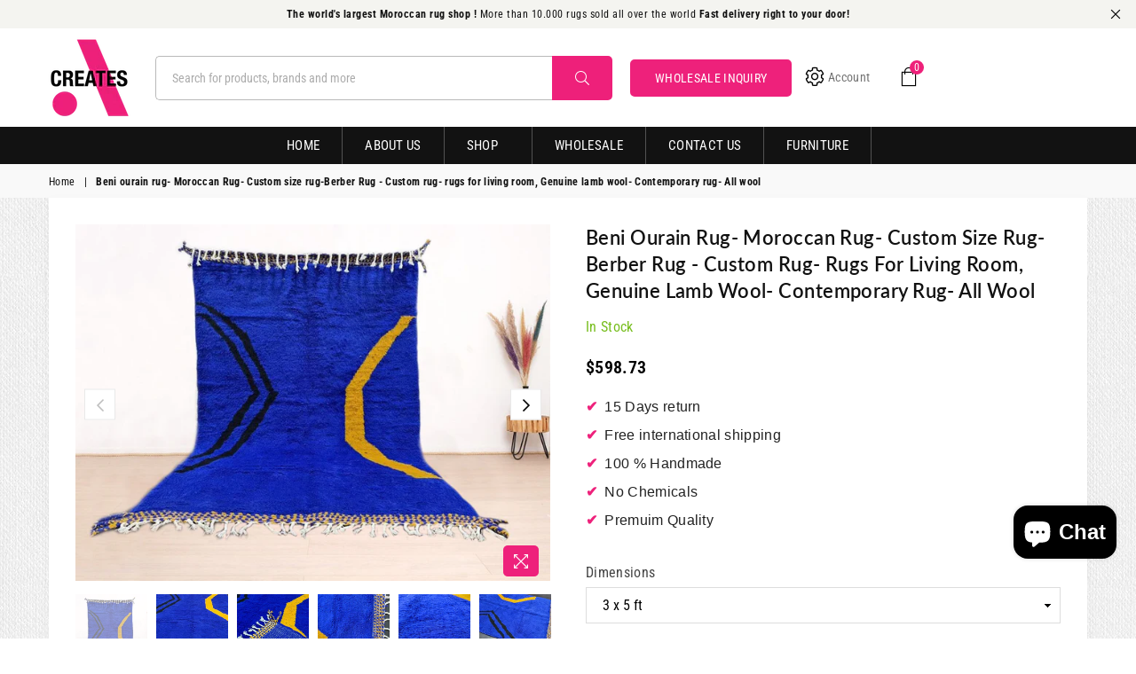

--- FILE ---
content_type: text/html; charset=utf-8
request_url: https://www.africancreates.com/products/beni-ourain-rug-moroccan-rug-custom-size-rug-berber-rug-custom-rug-rugs-for-living-room-genuine-lamb-wool-contemporary-rug-all-wool-147
body_size: 70588
content:
<!doctype html>
<html class="no-js" lang="en" >
<head>
  <link rel="stylesheet" href="https://obscure-escarpment-2240.herokuapp.com/stylesheets/bcpo-front.css">
  <script>var bcpo_product={"id":7983997255973,"title":"Beni ourain rug- Moroccan Rug- Custom size rug-Berber Rug - Custom rug- rugs for living room, Genuine lamb wool- Contemporary rug- All wool","handle":"beni-ourain-rug-moroccan-rug-custom-size-rug-berber-rug-custom-rug-rugs-for-living-room-genuine-lamb-wool-contemporary-rug-all-wool-147","description":"Our Moroccan rugs are available in different styes , You could find colorful boujad rugs, custom made to order rugs at your prefered design and measures , off white beni ourain rugs which are the classic famous berber rugs , and not to forget the azilal rugs very known for their vibrant colors , we do also have berber runners or hallway rugs , most sold out ones are the checkered rugs designs and last but not least our kilim rugs or flatweave rugs which are made in our workshops in a very fancy quality.\u003cbr\u003eAll of our rugs are naturally handmade by some of the most talented artisans.\u003cbr\u003eOur rugs fits almost at every place you want to put them , gives a cozy feeling to your living room and warmth to the floor of your bedroom and a soft playground for your kids bedroom not to forget that a moroccan rug could be the joyful element in zour office.\u003cbr\u003e\u003cbr\u003eProcess of making our rugs explained in details \u0026gt;\u003cbr\u003e\u003cbr\u003eOur rugs are locally handmade by some of the most talented artisans, it all happens in our workshops starting of the process of making the wool which is a very imprortant phase on making sure we have a high standards quality rug, a rug that would last for a lifetime and that's how we define an authentic Moroccan rug , then to the process of naturally dying the wool with plants based dyes , before that a sketch design of the rug is being made on a software to then print it on a millimeter paper and that's what our artisans uses to be accurate with each knot of the design so that the rug keeps that original authentic design when the size of the rug changes.\u003cbr\u003eOnce the rug has been made it goes then to different very specific processes that invloves burning the dead ends of the wool , trimming and a very specific washing process that goes as well in 3 to 4 phases , every time we wash the rug it gets softer , fluffy and plush then at the last step of washing comes the step of bealching or making the wool wihter or creamy depends on the customers needs and of course when everything is over the rug goes into a last phase of trimming and polishing so we have a gorgeous top quality rug ready to be placed at your home.\u003cbr\u003e\u003cbr\u003eAre you looking for the Authentic Handmade Moroccan Rug?\u003cbr\u003eThe masterpiece that will add a touch of style to your interior and impress all your guests!\u003cbr\u003eLooking for a new experience of softness and comfort above your new precious!\u003cbr\u003e\u003cbr\u003e🔸 Why get your Moroccan rug from us ? 🔸\u003cbr\u003e✧ Our provides the most Beautiful Authentic Moroccan rugs.\u003cbr\u003e✧ Each rug is unique. No one in the world will have the same one!\u003cbr\u003e✧ Our rugs are hand-woven by Artist Berber craftswomen whose know-how has spanned centuries from generation to generation.\u003cbr\u003e✧ You help craftspeople to promote their arts and perpetuate their traditions.\u003cbr\u003e✧ 15% of Profits are invested in Artisan Communities. You allow them to live a better life.\u003cbr\u003e\u003cbr\u003e🔸 How Our Rugs Are Made ? 🔸\u003cbr\u003eBy Getting a Moroccan Rug from us, you are sure to buy the best quality of Morrocan rugs.\u003cbr\u003eThe wool of the carpet comes from the sheep of the high Atlas mountains.\u003cbr\u003eThis water-rich environment allows our sheep to feed mainly on 100% organic herbs and plants, the climate of these regions is dry and cool at the same time because of the altitude. These environmental conditions allow the Berber sheep to flourish and provide a very high quality wool, ultra-soft and warm, an infinite pleasure for our toes.\u003cbr\u003eOur carpets are not only a decorative piece to embellish your rooms. It is an art story that tell the story of the ancient Berber past and its encounter with the current life of its nomadic creator. A pride for the Berber culture and the one who appropriates it.\u003cbr\u003e\u003cbr\u003e🔸 Home decor Ideas with Berber Rug 🔸\u003cbr\u003eThe famous Moroccan rug is now on the cover of the world's leading home decoration magazines. This Abstract rug with character goes perfectly with all interior styles, Bohemian, Modern, Minimalist, Scandinavian, Traditional...\u003cbr\u003eOur Art Deco rug will bring warmth to a minimalist and designer room while in more traditional décor, it introduces a dose of pop modernity.\u003cbr\u003eIt is definitely the little something that humanizes a raw atmosphere or harmonizes a contemporary interior.\u003cbr\u003e\u003cbr\u003eBasic care:\u003cbr\u003eNatural raw wool may contain small fibers during weaving. Over time, these threads\/fibers will rise to the surface - they can be lightly sucked out. No need to panic - fiber loss is normal with new wool rugs and will fade over time. Vacuum once a week.\u003cbr\u003e\u003cbr\u003eStain treatment:\u003cbr\u003eFor long-lasting maintenance, use a vacuum cleaner. If the stain has been caused by a liquid, you must act quickly to prevent drying - use paper towels to absorb and then shampoo to clean. When in doubt, professional dry cleaning will always remain your best choice.\u003cbr\u003e\u003cbr\u003eMeasurements :\u003cbr\u003eChoose the size you like and let us make your dream come true.\u003cbr\u003e\u003cbr\u003e3 x 5 ft\/36 x 60 in\/90 x 150 cm\u003cbr\u003e\u003cbr\u003e4 x 6 ft\/47 x 70 in\/120 x 180 cm\u003cbr\u003e\u003cbr\u003e5 x 6 ft\/60 x 72 in\/150 x 180 cm\u003cbr\u003e\u003cbr\u003e6 x 6 ft\/70 x 70 in\/180 x 180 cm\u003cbr\u003e\u003cbr\u003e5 x 8 ft\/60 x 96 in\/150 x 240 cm\u003cbr\u003e\u003cbr\u003e6 x 8 ft\/72 x 96 in\/180 x 240 cm\u003cbr\u003e\u003cbr\u003e6 x 9 ft\/70 x 106 in\/180 x 270 cm\u003cbr\u003e\u003cbr\u003e8 x 8 ft\/94 x 94 in\/240 x 240 cm\u003cbr\u003e\u003cbr\u003e6.5 x 10 ft\/79 x 120 in\/200 x 300 cm\u003cbr\u003e\u003cbr\u003e7 x 10 ft\/82 x 118 in\/210 x 300 cm\u003cbr\u003e\u003cbr\u003e8 x 10 ft\/96 x 120 in\/240 x 300 cm\u003cbr\u003e\u003cbr\u003e8 x 11 ft\/96 x 132 in\/240 x 340 cm\u003cbr\u003e\u003cbr\u003e9 x 12 ft\/108 x 144 in\/280 x 370 cm\u003cbr\u003e\u003cbr\u003e10 x 12 ft\/120 x 144 in\/300 x 370 cm\u003cbr\u003e\u003cbr\u003e10 x 14 ft\/120 x 168 in\/300 x 430 cm\u003cbr\u003e\u003cbr\u003e10 x 16 ft\/120 x 192 in\/300 x 490 cm\u003cbr\u003e\u003cbr\u003e12 x 14 ft\/144 x 168 in\/370 x 430 cm\u003cbr\u003e\u003cbr\u003e12 x 16 ft\/144 x 192 in\/370 x 490 cm\u003cbr\u003e\u003cbr\u003e13 x 16 ft\/156 x 192 in\/400 x 490 cm\u003cbr\u003e\u003cbr\u003e12 x 18 ft\/141 x 216 in\/360 x 550 cm\u003cbr\u003e\u003cbr\u003e13 x 18 ft\/156 x 216 in\/400 x 550 cm\u003cbr\u003e\u003cbr\u003e14 x 16 ft\/168 x 192 in\/430 x 490 cm\u003cbr\u003e\u003cbr\u003e14 x 18 ft\/168 x 216 in\/430 x 550 cm\u003cbr\u003e\u003cbr\u003e14 x 20 ft\/168 x 240 in\/430 x 610 cm\u003cbr\u003e\u003cbr\u003e\u003cbr\u003e🔸 Custom Rug 🔸\u003cbr\u003eNeed a Custom Rug? An idea or inspiration haunts your nights?\u003cbr\u003eLet us exude your wishes!\u003cbr\u003eContact us\u003cbr\u003e\u003cbr\u003e🔸 SHIPPING 🔸\u003cbr\u003eYou are delivered by DHL or Fedex at your home within 1 to 3 business days.\u003cbr\u003eIn case of unavailability, you can postpone delivery to the desired day or request lay-off at a pick-up point.\u003cbr\u003e\u003cbr\u003e🔸 RETURN POLICY 🔸\u003cbr\u003e✧ We accept returns for refund or exchange, for items damaged in transit.\u003cbr\u003e✧To be eligible for a refund or exchange, please email us within 7 days of receiving the package to alert us of the damage.\u003cbr\u003e\u003cbr\u003e🔸 CAN’T FIND THE ANSWER TO YOUR QUESTION? 🔸\u003cbr\u003eIf you cannot find the answer to your question, you can reach us by DM\u003cbr\u003e► We often need to reach out for more information. We write via ETSY messaging in order to keep good records, so please keep an eye on your ETSY inbox.\u003cbr\u003e► If you prefer to be contacted by phone, provide your phone number in the Notes to Seller section\u003cbr\u003e\u003cbr\u003eHandmade item\u003cbr\u003e\u003cbr\u003eMaterials: Wool\u003cbr\u003e\u003cbr\u003eMade to order\u003cbr\u003e\u003cbr\u003eOnly 1 available","published_at":"2022-11-08T03:09:14-12:00","created_at":"2022-11-08T03:09:30-12:00","vendor":"collective","type":"","tags":["5x8 area rug","8x10 area rug","area rug 9 x 12","beni rug","berber rug","bohemian rug","custom beni ourain","handmade rug","imported_from_etsy","imported_from_etsy_13039","living room rug","morocco rug custom","rug morocco","scandinavian decor","traditional wool rug"],"price":59873,"price_min":59873,"price_max":1368900,"available":true,"price_varies":true,"compare_at_price":null,"compare_at_price_min":0,"compare_at_price_max":0,"compare_at_price_varies":false,"variants":[{"id":43721036005669,"title":"3 x 5 ft","option1":"3 x 5 ft","option2":null,"option3":null,"sku":"","requires_shipping":true,"taxable":true,"featured_image":null,"available":true,"name":"Beni ourain rug- Moroccan Rug- Custom size rug-Berber Rug - Custom rug- rugs for living room, Genuine lamb wool- Contemporary rug- All wool - 3 x 5 ft","public_title":"3 x 5 ft","options":["3 x 5 ft"],"price":59873,"weight":0,"compare_at_price":null,"inventory_quantity":1,"inventory_management":"shopify","inventory_policy":"continue","barcode":null,"requires_selling_plan":false,"selling_plan_allocations":[]},{"id":43721036038437,"title":"4 x 6 ft","option1":"4 x 6 ft","option2":null,"option3":null,"sku":"","requires_shipping":true,"taxable":true,"featured_image":null,"available":true,"name":"Beni ourain rug- Moroccan Rug- Custom size rug-Berber Rug - Custom rug- rugs for living room, Genuine lamb wool- Contemporary rug- All wool - 4 x 6 ft","public_title":"4 x 6 ft","options":["4 x 6 ft"],"price":91510,"weight":0,"compare_at_price":null,"inventory_quantity":1,"inventory_management":"shopify","inventory_policy":"continue","barcode":null,"requires_selling_plan":false,"selling_plan_allocations":[]},{"id":43721036071205,"title":"5 x 6 ft","option1":"5 x 6 ft","option2":null,"option3":null,"sku":"","requires_shipping":true,"taxable":true,"featured_image":null,"available":true,"name":"Beni ourain rug- Moroccan Rug- Custom size rug-Berber Rug - Custom rug- rugs for living room, Genuine lamb wool- Contemporary rug- All wool - 5 x 6 ft","public_title":"5 x 6 ft","options":["5 x 6 ft"],"price":112102,"weight":0,"compare_at_price":null,"inventory_quantity":1,"inventory_management":"shopify","inventory_policy":"continue","barcode":null,"requires_selling_plan":false,"selling_plan_allocations":[]},{"id":43721036103973,"title":"6 x 6 ft","option1":"6 x 6 ft","option2":null,"option3":null,"sku":"","requires_shipping":true,"taxable":true,"featured_image":null,"available":true,"name":"Beni ourain rug- Moroccan Rug- Custom size rug-Berber Rug - Custom rug- rugs for living room, Genuine lamb wool- Contemporary rug- All wool - 6 x 6 ft","public_title":"6 x 6 ft","options":["6 x 6 ft"],"price":133068,"weight":0,"compare_at_price":null,"inventory_quantity":1,"inventory_management":"shopify","inventory_policy":"continue","barcode":null,"requires_selling_plan":false,"selling_plan_allocations":[]},{"id":43721036136741,"title":"5 x 8 ft","option1":"5 x 8 ft","option2":null,"option3":null,"sku":"","requires_shipping":true,"taxable":true,"featured_image":null,"available":true,"name":"Beni ourain rug- Moroccan Rug- Custom size rug-Berber Rug - Custom rug- rugs for living room, Genuine lamb wool- Contemporary rug- All wool - 5 x 8 ft","public_title":"5 x 8 ft","options":["5 x 8 ft"],"price":146120,"weight":0,"compare_at_price":null,"inventory_quantity":1,"inventory_management":"shopify","inventory_policy":"continue","barcode":null,"requires_selling_plan":false,"selling_plan_allocations":[]},{"id":43721036169509,"title":"6 x 8 ft","option1":"6 x 8 ft","option2":null,"option3":null,"sku":"","requires_shipping":true,"taxable":true,"featured_image":null,"available":true,"name":"Beni ourain rug- Moroccan Rug- Custom size rug-Berber Rug - Custom rug- rugs for living room, Genuine lamb wool- Contemporary rug- All wool - 6 x 8 ft","public_title":"6 x 8 ft","options":["6 x 8 ft"],"price":176020,"weight":0,"compare_at_price":null,"inventory_quantity":1,"inventory_management":"shopify","inventory_policy":"continue","barcode":null,"requires_selling_plan":false,"selling_plan_allocations":[]},{"id":43721036202277,"title":"6 x 9 ft","option1":"6 x 9 ft","option2":null,"option3":null,"sku":"","requires_shipping":true,"taxable":true,"featured_image":null,"available":true,"name":"Beni ourain rug- Moroccan Rug- Custom size rug-Berber Rug - Custom rug- rugs for living room, Genuine lamb wool- Contemporary rug- All wool - 6 x 9 ft","public_title":"6 x 9 ft","options":["6 x 9 ft"],"price":196690,"weight":0,"compare_at_price":null,"inventory_quantity":1,"inventory_management":"shopify","inventory_policy":"continue","barcode":null,"requires_selling_plan":false,"selling_plan_allocations":[]},{"id":43721036235045,"title":"8 x 8 ft","option1":"8 x 8 ft","option2":null,"option3":null,"sku":"","requires_shipping":true,"taxable":true,"featured_image":null,"available":true,"name":"Beni ourain rug- Moroccan Rug- Custom size rug-Berber Rug - Custom rug- rugs for living room, Genuine lamb wool- Contemporary rug- All wool - 8 x 8 ft","public_title":"8 x 8 ft","options":["8 x 8 ft"],"price":232284,"weight":0,"compare_at_price":null,"inventory_quantity":1,"inventory_management":"shopify","inventory_policy":"continue","barcode":null,"requires_selling_plan":false,"selling_plan_allocations":[]},{"id":43721036267813,"title":"6.5 x 10 ft","option1":"6.5 x 10 ft","option2":null,"option3":null,"sku":"","requires_shipping":true,"taxable":true,"featured_image":null,"available":true,"name":"Beni ourain rug- Moroccan Rug- Custom size rug-Berber Rug - Custom rug- rugs for living room, Genuine lamb wool- Contemporary rug- All wool - 6.5 x 10 ft","public_title":"6.5 x 10 ft","options":["6.5 x 10 ft"],"price":241644,"weight":0,"compare_at_price":null,"inventory_quantity":1,"inventory_management":"shopify","inventory_policy":"continue","barcode":null,"requires_selling_plan":false,"selling_plan_allocations":[]},{"id":43721036300581,"title":"7 x 10 ft","option1":"7 x 10 ft","option2":null,"option3":null,"sku":"","requires_shipping":true,"taxable":true,"featured_image":null,"available":true,"name":"Beni ourain rug- Moroccan Rug- Custom size rug-Berber Rug - Custom rug- rugs for living room, Genuine lamb wool- Contemporary rug- All wool - 7 x 10 ft","public_title":"7 x 10 ft","options":["7 x 10 ft"],"price":252876,"weight":0,"compare_at_price":null,"inventory_quantity":1,"inventory_management":"shopify","inventory_policy":"continue","barcode":null,"requires_selling_plan":false,"selling_plan_allocations":[]},{"id":43721036333349,"title":"8 x 10 ft","option1":"8 x 10 ft","option2":null,"option3":null,"sku":"","requires_shipping":true,"taxable":true,"featured_image":null,"available":true,"name":"Beni ourain rug- Moroccan Rug- Custom size rug-Berber Rug - Custom rug- rugs for living room, Genuine lamb wool- Contemporary rug- All wool - 8 x 10 ft","public_title":"8 x 10 ft","options":["8 x 10 ft"],"price":289380,"weight":0,"compare_at_price":null,"inventory_quantity":1,"inventory_management":"shopify","inventory_policy":"continue","barcode":null,"requires_selling_plan":false,"selling_plan_allocations":[]},{"id":43721036366117,"title":"8 x 11 ft","option1":"8 x 11 ft","option2":null,"option3":null,"sku":"","requires_shipping":true,"taxable":true,"featured_image":null,"available":true,"name":"Beni ourain rug- Moroccan Rug- Custom size rug-Berber Rug - Custom rug- rugs for living room, Genuine lamb wool- Contemporary rug- All wool - 8 x 11 ft","public_title":"8 x 11 ft","options":["8 x 11 ft"],"price":327756,"weight":0,"compare_at_price":null,"inventory_quantity":1,"inventory_management":"shopify","inventory_policy":"continue","barcode":null,"requires_selling_plan":false,"selling_plan_allocations":[]},{"id":43721036398885,"title":"9 x 12 ft","option1":"9 x 12 ft","option2":null,"option3":null,"sku":"","requires_shipping":true,"taxable":true,"featured_image":null,"available":true,"name":"Beni ourain rug- Moroccan Rug- Custom size rug-Berber Rug - Custom rug- rugs for living room, Genuine lamb wool- Contemporary rug- All wool - 9 x 12 ft","public_title":"9 x 12 ft","options":["9 x 12 ft"],"price":415740,"weight":0,"compare_at_price":null,"inventory_quantity":1,"inventory_management":"shopify","inventory_policy":"continue","barcode":null,"requires_selling_plan":false,"selling_plan_allocations":[]},{"id":43721036431653,"title":"10 x 12 ft","option1":"10 x 12 ft","option2":null,"option3":null,"sku":"","requires_shipping":true,"taxable":true,"featured_image":null,"available":true,"name":"Beni ourain rug- Moroccan Rug- Custom size rug-Berber Rug - Custom rug- rugs for living room, Genuine lamb wool- Contemporary rug- All wool - 10 x 12 ft","public_title":"10 x 12 ft","options":["10 x 12 ft"],"price":443820,"weight":0,"compare_at_price":null,"inventory_quantity":1,"inventory_management":"shopify","inventory_policy":"continue","barcode":null,"requires_selling_plan":false,"selling_plan_allocations":[]},{"id":43721036464421,"title":"10 x 14 ft","option1":"10 x 14 ft","option2":null,"option3":null,"sku":"","requires_shipping":true,"taxable":true,"featured_image":null,"available":true,"name":"Beni ourain rug- Moroccan Rug- Custom size rug-Berber Rug - Custom rug- rugs for living room, Genuine lamb wool- Contemporary rug- All wool - 10 x 14 ft","public_title":"10 x 14 ft","options":["10 x 14 ft"],"price":514956,"weight":0,"compare_at_price":null,"inventory_quantity":1,"inventory_management":"shopify","inventory_policy":"continue","barcode":null,"requires_selling_plan":false,"selling_plan_allocations":[]},{"id":43721036497189,"title":"10 x 16 ft","option1":"10 x 16 ft","option2":null,"option3":null,"sku":"","requires_shipping":true,"taxable":true,"featured_image":null,"available":true,"name":"Beni ourain rug- Moroccan Rug- Custom size rug-Berber Rug - Custom rug- rugs for living room, Genuine lamb wool- Contemporary rug- All wool - 10 x 16 ft","public_title":"10 x 16 ft","options":["10 x 16 ft"],"price":586092,"weight":0,"compare_at_price":null,"inventory_quantity":1,"inventory_management":"shopify","inventory_policy":"continue","barcode":null,"requires_selling_plan":false,"selling_plan_allocations":[]},{"id":43721036529957,"title":"12 x 14 ft","option1":"12 x 14 ft","option2":null,"option3":null,"sku":"","requires_shipping":true,"taxable":true,"featured_image":null,"available":true,"name":"Beni ourain rug- Moroccan Rug- Custom size rug-Berber Rug - Custom rug- rugs for living room, Genuine lamb wool- Contemporary rug- All wool - 12 x 14 ft","public_title":"12 x 14 ft","options":["12 x 14 ft"],"price":638690,"weight":0,"compare_at_price":null,"inventory_quantity":1,"inventory_management":"shopify","inventory_policy":"continue","barcode":null,"requires_selling_plan":false,"selling_plan_allocations":[]},{"id":43721036562725,"title":"12 x 16 ft","option1":"12 x 16 ft","option2":null,"option3":null,"sku":"","requires_shipping":true,"taxable":true,"featured_image":null,"available":true,"name":"Beni ourain rug- Moroccan Rug- Custom size rug-Berber Rug - Custom rug- rugs for living room, Genuine lamb wool- Contemporary rug- All wool - 12 x 16 ft","public_title":"12 x 16 ft","options":["12 x 16 ft"],"price":720850,"weight":0,"compare_at_price":null,"inventory_quantity":1,"inventory_management":"shopify","inventory_policy":"continue","barcode":null,"requires_selling_plan":false,"selling_plan_allocations":[]},{"id":43721036595493,"title":"13 x 16 ft","option1":"13 x 16 ft","option2":null,"option3":null,"sku":"","requires_shipping":true,"taxable":true,"featured_image":null,"available":true,"name":"Beni ourain rug- Moroccan Rug- Custom size rug-Berber Rug - Custom rug- rugs for living room, Genuine lamb wool- Contemporary rug- All wool - 13 x 16 ft","public_title":"13 x 16 ft","options":["13 x 16 ft"],"price":779844,"weight":0,"compare_at_price":null,"inventory_quantity":1,"inventory_management":"shopify","inventory_policy":"continue","barcode":null,"requires_selling_plan":false,"selling_plan_allocations":[]},{"id":43721036628261,"title":"12 x 18 ft","option1":"12 x 18 ft","option2":null,"option3":null,"sku":"","requires_shipping":true,"taxable":true,"featured_image":null,"available":true,"name":"Beni ourain rug- Moroccan Rug- Custom size rug-Berber Rug - Custom rug- rugs for living room, Genuine lamb wool- Contemporary rug- All wool - 12 x 18 ft","public_title":"12 x 18 ft","options":["12 x 18 ft"],"price":729300,"weight":0,"compare_at_price":null,"inventory_quantity":1,"inventory_management":"shopify","inventory_policy":"continue","barcode":null,"requires_selling_plan":false,"selling_plan_allocations":[]},{"id":43721036661029,"title":"13 x 18 ft","option1":"13 x 18 ft","option2":null,"option3":null,"sku":"","requires_shipping":true,"taxable":true,"featured_image":null,"available":true,"name":"Beni ourain rug- Moroccan Rug- Custom size rug-Berber Rug - Custom rug- rugs for living room, Genuine lamb wool- Contemporary rug- All wool - 13 x 18 ft","public_title":"13 x 18 ft","options":["13 x 18 ft"],"price":939900,"weight":0,"compare_at_price":null,"inventory_quantity":1,"inventory_management":"shopify","inventory_policy":"continue","barcode":null,"requires_selling_plan":false,"selling_plan_allocations":[]},{"id":43721036693797,"title":"14 x 16 ft","option1":"14 x 16 ft","option2":null,"option3":null,"sku":"","requires_shipping":true,"taxable":true,"featured_image":null,"available":true,"name":"Beni ourain rug- Moroccan Rug- Custom size rug-Berber Rug - Custom rug- rugs for living room, Genuine lamb wool- Contemporary rug- All wool - 14 x 16 ft","public_title":"14 x 16 ft","options":["14 x 16 ft"],"price":838812,"weight":0,"compare_at_price":null,"inventory_quantity":1,"inventory_management":"shopify","inventory_policy":"continue","barcode":null,"requires_selling_plan":false,"selling_plan_allocations":[]},{"id":43721036726565,"title":"14 x 18 ft","option1":"14 x 18 ft","option2":null,"option3":null,"sku":"","requires_shipping":true,"taxable":true,"featured_image":null,"available":true,"name":"Beni ourain rug- Moroccan Rug- Custom size rug-Berber Rug - Custom rug- rugs for living room, Genuine lamb wool- Contemporary rug- All wool - 14 x 18 ft","public_title":"14 x 18 ft","options":["14 x 18 ft"],"price":941772,"weight":0,"compare_at_price":null,"inventory_quantity":1,"inventory_management":"shopify","inventory_policy":"continue","barcode":null,"requires_selling_plan":false,"selling_plan_allocations":[]},{"id":43721036759333,"title":"14 x 20 ft","option1":"14 x 20 ft","option2":null,"option3":null,"sku":"","requires_shipping":true,"taxable":true,"featured_image":null,"available":true,"name":"Beni ourain rug- Moroccan Rug- Custom size rug-Berber Rug - Custom rug- rugs for living room, Genuine lamb wool- Contemporary rug- All wool - 14 x 20 ft","public_title":"14 x 20 ft","options":["14 x 20 ft"],"price":1033500,"weight":0,"compare_at_price":null,"inventory_quantity":1,"inventory_management":"shopify","inventory_policy":"continue","barcode":null,"requires_selling_plan":false,"selling_plan_allocations":[]},{"id":43721036792101,"title":"14 x 14 ft","option1":"14 x 14 ft","option2":null,"option3":null,"sku":"","requires_shipping":true,"taxable":true,"featured_image":null,"available":true,"name":"Beni ourain rug- Moroccan Rug- Custom size rug-Berber Rug - Custom rug- rugs for living room, Genuine lamb wool- Contemporary rug- All wool - 14 x 14 ft","public_title":"14 x 14 ft","options":["14 x 14 ft"],"price":811200,"weight":0,"compare_at_price":null,"inventory_quantity":1,"inventory_management":"shopify","inventory_policy":"continue","barcode":null,"requires_selling_plan":false,"selling_plan_allocations":[]},{"id":43721036824869,"title":"12 x 12 ft","option1":"12 x 12 ft","option2":null,"option3":null,"sku":"","requires_shipping":true,"taxable":true,"featured_image":null,"available":true,"name":"Beni ourain rug- Moroccan Rug- Custom size rug-Berber Rug - Custom rug- rugs for living room, Genuine lamb wool- Contemporary rug- All wool - 12 x 12 ft","public_title":"12 x 12 ft","options":["12 x 12 ft"],"price":653900,"weight":0,"compare_at_price":null,"inventory_quantity":1,"inventory_management":"shopify","inventory_policy":"continue","barcode":null,"requires_selling_plan":false,"selling_plan_allocations":[]},{"id":43721036857637,"title":"15 x 20 ft","option1":"15 x 20 ft","option2":null,"option3":null,"sku":"","requires_shipping":true,"taxable":true,"featured_image":null,"available":true,"name":"Beni ourain rug- Moroccan Rug- Custom size rug-Berber Rug - Custom rug- rugs for living room, Genuine lamb wool- Contemporary rug- All wool - 15 x 20 ft","public_title":"15 x 20 ft","options":["15 x 20 ft"],"price":1137500,"weight":0,"compare_at_price":null,"inventory_quantity":1,"inventory_management":"shopify","inventory_policy":"continue","barcode":null,"requires_selling_plan":false,"selling_plan_allocations":[]},{"id":43721036890405,"title":"14 x 22 ft","option1":"14 x 22 ft","option2":null,"option3":null,"sku":"","requires_shipping":true,"taxable":true,"featured_image":null,"available":true,"name":"Beni ourain rug- Moroccan Rug- Custom size rug-Berber Rug - Custom rug- rugs for living room, Genuine lamb wool- Contemporary rug- All wool - 14 x 22 ft","public_title":"14 x 22 ft","options":["14 x 22 ft"],"price":1227200,"weight":0,"compare_at_price":null,"inventory_quantity":1,"inventory_management":"shopify","inventory_policy":"continue","barcode":null,"requires_selling_plan":false,"selling_plan_allocations":[]},{"id":43721036923173,"title":"14.5 x 24 ft","option1":"14.5 x 24 ft","option2":null,"option3":null,"sku":"","requires_shipping":true,"taxable":true,"featured_image":null,"available":true,"name":"Beni ourain rug- Moroccan Rug- Custom size rug-Berber Rug - Custom rug- rugs for living room, Genuine lamb wool- Contemporary rug- All wool - 14.5 x 24 ft","public_title":"14.5 x 24 ft","options":["14.5 x 24 ft"],"price":1368900,"weight":0,"compare_at_price":null,"inventory_quantity":1,"inventory_management":"shopify","inventory_policy":"continue","barcode":null,"requires_selling_plan":false,"selling_plan_allocations":[]}],"images":["\/\/www.africancreates.com\/cdn\/shop\/products\/il_fullxfull.3854390619_ng3i_db6feb00-81fe-4fc9-be01-fdcc63126406.jpg?v=1667920170","\/\/www.africancreates.com\/cdn\/shop\/products\/il_fullxfull.3854391199_l9xe_25ed2769-ee54-4589-9a78-c2954712154b.jpg?v=1667920170","\/\/www.africancreates.com\/cdn\/shop\/products\/il_fullxfull.3806865064_4689_f6091c8f-e0c9-402b-a2ee-35b36250c313.jpg?v=1667920170","\/\/www.africancreates.com\/cdn\/shop\/products\/il_fullxfull.3854391053_r7a9_a6eab6cd-7e24-49ab-9e02-b66c9c260155.jpg?v=1667920170","\/\/www.africancreates.com\/cdn\/shop\/products\/il_fullxfull.3854390845_a97f_e8e3e2bc-69b6-4b7d-92f5-3368d6615975.jpg?v=1667920170","\/\/www.africancreates.com\/cdn\/shop\/products\/il_fullxfull.3806864606_1n7z.jpg?v=1667920170","\/\/www.africancreates.com\/cdn\/shop\/products\/il_fullxfull.3854390393_k21r.jpg?v=1667920170"],"featured_image":"\/\/www.africancreates.com\/cdn\/shop\/products\/il_fullxfull.3854390619_ng3i_db6feb00-81fe-4fc9-be01-fdcc63126406.jpg?v=1667920170","options":["Dimensions"],"media":[{"alt":null,"id":32138803806501,"position":1,"preview_image":{"aspect_ratio":1.333,"height":1013,"width":1350,"src":"\/\/www.africancreates.com\/cdn\/shop\/products\/il_fullxfull.3854390619_ng3i_db6feb00-81fe-4fc9-be01-fdcc63126406.jpg?v=1667920170"},"aspect_ratio":1.333,"height":1013,"media_type":"image","src":"\/\/www.africancreates.com\/cdn\/shop\/products\/il_fullxfull.3854390619_ng3i_db6feb00-81fe-4fc9-be01-fdcc63126406.jpg?v=1667920170","width":1350},{"alt":null,"id":32138803839269,"position":2,"preview_image":{"aspect_ratio":1.333,"height":1013,"width":1350,"src":"\/\/www.africancreates.com\/cdn\/shop\/products\/il_fullxfull.3854391199_l9xe_25ed2769-ee54-4589-9a78-c2954712154b.jpg?v=1667920170"},"aspect_ratio":1.333,"height":1013,"media_type":"image","src":"\/\/www.africancreates.com\/cdn\/shop\/products\/il_fullxfull.3854391199_l9xe_25ed2769-ee54-4589-9a78-c2954712154b.jpg?v=1667920170","width":1350},{"alt":null,"id":32138803872037,"position":3,"preview_image":{"aspect_ratio":1.333,"height":1013,"width":1350,"src":"\/\/www.africancreates.com\/cdn\/shop\/products\/il_fullxfull.3806865064_4689_f6091c8f-e0c9-402b-a2ee-35b36250c313.jpg?v=1667920170"},"aspect_ratio":1.333,"height":1013,"media_type":"image","src":"\/\/www.africancreates.com\/cdn\/shop\/products\/il_fullxfull.3806865064_4689_f6091c8f-e0c9-402b-a2ee-35b36250c313.jpg?v=1667920170","width":1350},{"alt":null,"id":32138803904805,"position":4,"preview_image":{"aspect_ratio":1.333,"height":1013,"width":1350,"src":"\/\/www.africancreates.com\/cdn\/shop\/products\/il_fullxfull.3854391053_r7a9_a6eab6cd-7e24-49ab-9e02-b66c9c260155.jpg?v=1667920170"},"aspect_ratio":1.333,"height":1013,"media_type":"image","src":"\/\/www.africancreates.com\/cdn\/shop\/products\/il_fullxfull.3854391053_r7a9_a6eab6cd-7e24-49ab-9e02-b66c9c260155.jpg?v=1667920170","width":1350},{"alt":null,"id":32138803937573,"position":5,"preview_image":{"aspect_ratio":1.333,"height":1013,"width":1350,"src":"\/\/www.africancreates.com\/cdn\/shop\/products\/il_fullxfull.3854390845_a97f_e8e3e2bc-69b6-4b7d-92f5-3368d6615975.jpg?v=1667920170"},"aspect_ratio":1.333,"height":1013,"media_type":"image","src":"\/\/www.africancreates.com\/cdn\/shop\/products\/il_fullxfull.3854390845_a97f_e8e3e2bc-69b6-4b7d-92f5-3368d6615975.jpg?v=1667920170","width":1350},{"alt":null,"id":32138803970341,"position":6,"preview_image":{"aspect_ratio":1.333,"height":1013,"width":1350,"src":"\/\/www.africancreates.com\/cdn\/shop\/products\/il_fullxfull.3806864606_1n7z.jpg?v=1667920170"},"aspect_ratio":1.333,"height":1013,"media_type":"image","src":"\/\/www.africancreates.com\/cdn\/shop\/products\/il_fullxfull.3806864606_1n7z.jpg?v=1667920170","width":1350},{"alt":null,"id":32138804003109,"position":7,"preview_image":{"aspect_ratio":1.333,"height":1013,"width":1350,"src":"\/\/www.africancreates.com\/cdn\/shop\/products\/il_fullxfull.3854390393_k21r.jpg?v=1667920170"},"aspect_ratio":1.333,"height":1013,"media_type":"image","src":"\/\/www.africancreates.com\/cdn\/shop\/products\/il_fullxfull.3854390393_k21r.jpg?v=1667920170","width":1350}],"requires_selling_plan":false,"selling_plan_groups":[],"content":"Our Moroccan rugs are available in different styes , You could find colorful boujad rugs, custom made to order rugs at your prefered design and measures , off white beni ourain rugs which are the classic famous berber rugs , and not to forget the azilal rugs very known for their vibrant colors , we do also have berber runners or hallway rugs , most sold out ones are the checkered rugs designs and last but not least our kilim rugs or flatweave rugs which are made in our workshops in a very fancy quality.\u003cbr\u003eAll of our rugs are naturally handmade by some of the most talented artisans.\u003cbr\u003eOur rugs fits almost at every place you want to put them , gives a cozy feeling to your living room and warmth to the floor of your bedroom and a soft playground for your kids bedroom not to forget that a moroccan rug could be the joyful element in zour office.\u003cbr\u003e\u003cbr\u003eProcess of making our rugs explained in details \u0026gt;\u003cbr\u003e\u003cbr\u003eOur rugs are locally handmade by some of the most talented artisans, it all happens in our workshops starting of the process of making the wool which is a very imprortant phase on making sure we have a high standards quality rug, a rug that would last for a lifetime and that's how we define an authentic Moroccan rug , then to the process of naturally dying the wool with plants based dyes , before that a sketch design of the rug is being made on a software to then print it on a millimeter paper and that's what our artisans uses to be accurate with each knot of the design so that the rug keeps that original authentic design when the size of the rug changes.\u003cbr\u003eOnce the rug has been made it goes then to different very specific processes that invloves burning the dead ends of the wool , trimming and a very specific washing process that goes as well in 3 to 4 phases , every time we wash the rug it gets softer , fluffy and plush then at the last step of washing comes the step of bealching or making the wool wihter or creamy depends on the customers needs and of course when everything is over the rug goes into a last phase of trimming and polishing so we have a gorgeous top quality rug ready to be placed at your home.\u003cbr\u003e\u003cbr\u003eAre you looking for the Authentic Handmade Moroccan Rug?\u003cbr\u003eThe masterpiece that will add a touch of style to your interior and impress all your guests!\u003cbr\u003eLooking for a new experience of softness and comfort above your new precious!\u003cbr\u003e\u003cbr\u003e🔸 Why get your Moroccan rug from us ? 🔸\u003cbr\u003e✧ Our provides the most Beautiful Authentic Moroccan rugs.\u003cbr\u003e✧ Each rug is unique. No one in the world will have the same one!\u003cbr\u003e✧ Our rugs are hand-woven by Artist Berber craftswomen whose know-how has spanned centuries from generation to generation.\u003cbr\u003e✧ You help craftspeople to promote their arts and perpetuate their traditions.\u003cbr\u003e✧ 15% of Profits are invested in Artisan Communities. You allow them to live a better life.\u003cbr\u003e\u003cbr\u003e🔸 How Our Rugs Are Made ? 🔸\u003cbr\u003eBy Getting a Moroccan Rug from us, you are sure to buy the best quality of Morrocan rugs.\u003cbr\u003eThe wool of the carpet comes from the sheep of the high Atlas mountains.\u003cbr\u003eThis water-rich environment allows our sheep to feed mainly on 100% organic herbs and plants, the climate of these regions is dry and cool at the same time because of the altitude. These environmental conditions allow the Berber sheep to flourish and provide a very high quality wool, ultra-soft and warm, an infinite pleasure for our toes.\u003cbr\u003eOur carpets are not only a decorative piece to embellish your rooms. It is an art story that tell the story of the ancient Berber past and its encounter with the current life of its nomadic creator. A pride for the Berber culture and the one who appropriates it.\u003cbr\u003e\u003cbr\u003e🔸 Home decor Ideas with Berber Rug 🔸\u003cbr\u003eThe famous Moroccan rug is now on the cover of the world's leading home decoration magazines. This Abstract rug with character goes perfectly with all interior styles, Bohemian, Modern, Minimalist, Scandinavian, Traditional...\u003cbr\u003eOur Art Deco rug will bring warmth to a minimalist and designer room while in more traditional décor, it introduces a dose of pop modernity.\u003cbr\u003eIt is definitely the little something that humanizes a raw atmosphere or harmonizes a contemporary interior.\u003cbr\u003e\u003cbr\u003eBasic care:\u003cbr\u003eNatural raw wool may contain small fibers during weaving. Over time, these threads\/fibers will rise to the surface - they can be lightly sucked out. No need to panic - fiber loss is normal with new wool rugs and will fade over time. Vacuum once a week.\u003cbr\u003e\u003cbr\u003eStain treatment:\u003cbr\u003eFor long-lasting maintenance, use a vacuum cleaner. If the stain has been caused by a liquid, you must act quickly to prevent drying - use paper towels to absorb and then shampoo to clean. When in doubt, professional dry cleaning will always remain your best choice.\u003cbr\u003e\u003cbr\u003eMeasurements :\u003cbr\u003eChoose the size you like and let us make your dream come true.\u003cbr\u003e\u003cbr\u003e3 x 5 ft\/36 x 60 in\/90 x 150 cm\u003cbr\u003e\u003cbr\u003e4 x 6 ft\/47 x 70 in\/120 x 180 cm\u003cbr\u003e\u003cbr\u003e5 x 6 ft\/60 x 72 in\/150 x 180 cm\u003cbr\u003e\u003cbr\u003e6 x 6 ft\/70 x 70 in\/180 x 180 cm\u003cbr\u003e\u003cbr\u003e5 x 8 ft\/60 x 96 in\/150 x 240 cm\u003cbr\u003e\u003cbr\u003e6 x 8 ft\/72 x 96 in\/180 x 240 cm\u003cbr\u003e\u003cbr\u003e6 x 9 ft\/70 x 106 in\/180 x 270 cm\u003cbr\u003e\u003cbr\u003e8 x 8 ft\/94 x 94 in\/240 x 240 cm\u003cbr\u003e\u003cbr\u003e6.5 x 10 ft\/79 x 120 in\/200 x 300 cm\u003cbr\u003e\u003cbr\u003e7 x 10 ft\/82 x 118 in\/210 x 300 cm\u003cbr\u003e\u003cbr\u003e8 x 10 ft\/96 x 120 in\/240 x 300 cm\u003cbr\u003e\u003cbr\u003e8 x 11 ft\/96 x 132 in\/240 x 340 cm\u003cbr\u003e\u003cbr\u003e9 x 12 ft\/108 x 144 in\/280 x 370 cm\u003cbr\u003e\u003cbr\u003e10 x 12 ft\/120 x 144 in\/300 x 370 cm\u003cbr\u003e\u003cbr\u003e10 x 14 ft\/120 x 168 in\/300 x 430 cm\u003cbr\u003e\u003cbr\u003e10 x 16 ft\/120 x 192 in\/300 x 490 cm\u003cbr\u003e\u003cbr\u003e12 x 14 ft\/144 x 168 in\/370 x 430 cm\u003cbr\u003e\u003cbr\u003e12 x 16 ft\/144 x 192 in\/370 x 490 cm\u003cbr\u003e\u003cbr\u003e13 x 16 ft\/156 x 192 in\/400 x 490 cm\u003cbr\u003e\u003cbr\u003e12 x 18 ft\/141 x 216 in\/360 x 550 cm\u003cbr\u003e\u003cbr\u003e13 x 18 ft\/156 x 216 in\/400 x 550 cm\u003cbr\u003e\u003cbr\u003e14 x 16 ft\/168 x 192 in\/430 x 490 cm\u003cbr\u003e\u003cbr\u003e14 x 18 ft\/168 x 216 in\/430 x 550 cm\u003cbr\u003e\u003cbr\u003e14 x 20 ft\/168 x 240 in\/430 x 610 cm\u003cbr\u003e\u003cbr\u003e\u003cbr\u003e🔸 Custom Rug 🔸\u003cbr\u003eNeed a Custom Rug? An idea or inspiration haunts your nights?\u003cbr\u003eLet us exude your wishes!\u003cbr\u003eContact us\u003cbr\u003e\u003cbr\u003e🔸 SHIPPING 🔸\u003cbr\u003eYou are delivered by DHL or Fedex at your home within 1 to 3 business days.\u003cbr\u003eIn case of unavailability, you can postpone delivery to the desired day or request lay-off at a pick-up point.\u003cbr\u003e\u003cbr\u003e🔸 RETURN POLICY 🔸\u003cbr\u003e✧ We accept returns for refund or exchange, for items damaged in transit.\u003cbr\u003e✧To be eligible for a refund or exchange, please email us within 7 days of receiving the package to alert us of the damage.\u003cbr\u003e\u003cbr\u003e🔸 CAN’T FIND THE ANSWER TO YOUR QUESTION? 🔸\u003cbr\u003eIf you cannot find the answer to your question, you can reach us by DM\u003cbr\u003e► We often need to reach out for more information. We write via ETSY messaging in order to keep good records, so please keep an eye on your ETSY inbox.\u003cbr\u003e► If you prefer to be contacted by phone, provide your phone number in the Notes to Seller section\u003cbr\u003e\u003cbr\u003eHandmade item\u003cbr\u003e\u003cbr\u003eMaterials: Wool\u003cbr\u003e\u003cbr\u003eMade to order\u003cbr\u003e\u003cbr\u003eOnly 1 available"};  var bcpo_settings={"shop_currency":"USD","money_format2":"<span class=money> ${{amount}} USD</span>","money_format_without_currency":"<span class=money> ${{amount}}</span>"};var inventory_quantity = [];inventory_quantity.push(1);inventory_quantity.push(1);inventory_quantity.push(1);inventory_quantity.push(1);inventory_quantity.push(1);inventory_quantity.push(1);inventory_quantity.push(1);inventory_quantity.push(1);inventory_quantity.push(1);inventory_quantity.push(1);inventory_quantity.push(1);inventory_quantity.push(1);inventory_quantity.push(1);inventory_quantity.push(1);inventory_quantity.push(1);inventory_quantity.push(1);inventory_quantity.push(1);inventory_quantity.push(1);inventory_quantity.push(1);inventory_quantity.push(1);inventory_quantity.push(1);inventory_quantity.push(1);inventory_quantity.push(1);inventory_quantity.push(1);inventory_quantity.push(1);inventory_quantity.push(1);inventory_quantity.push(1);inventory_quantity.push(1);inventory_quantity.push(1);if(bcpo_product) { for (var i = 0; i < bcpo_product.variants.length; i += 1) { bcpo_product.variants[i].inventory_quantity = inventory_quantity[i]; }}window.bcpo = window.bcpo || {}; bcpo.cart = {"note":null,"attributes":{},"original_total_price":0,"total_price":0,"total_discount":0,"total_weight":0.0,"item_count":0,"items":[],"requires_shipping":false,"currency":"USD","items_subtotal_price":0,"cart_level_discount_applications":[],"checkout_charge_amount":0}; bcpo.ogFormData = FormData; bcpo.money_with_currency_format = "\u003cspan class=money\u003e ${{amount}} USD\u003c\/span\u003e";bcpo.money_format = "\u003cspan class=money\u003e ${{amount}}\u003c\/span\u003e";</script>
  



<meta charset="utf-8">  <meta http-equiv="X-UA-Compatible" content="IE=edge,chrome=1"><meta name="viewport" content="width=device-width, initial-scale=1.0, maximum-scale=1.0, user-scalable=no"><meta name="theme-color" content="#000"><meta name="format-detection" content="telephone=no"><link rel="canonical" href="https://www.africancreates.com/products/beni-ourain-rug-moroccan-rug-custom-size-rug-berber-rug-custom-rug-rugs-for-living-room-genuine-lamb-wool-contemporary-rug-all-wool-147"><link rel="dns-prefetch" href="https://www.africancreates.com" crossorigin><link rel="dns-prefetch" href="https://artisanbazzarts.myshopify.com" crossorigin><link rel="dns-prefetch" href="https://cdn.shopify.com" crossorigin><link rel="dns-prefetch" href="https://fonts.shopifycdn.com" crossorigin><link rel="preconnect" href="https//fonts.shopifycdn.com/" crossorigin><link rel="preconnect" href="https//cdn.shopify.com" crossorigin><link rel="preconnect" href="https//ajax.googleapis.com">  <link rel="stylesheet" href="https://cdnjs.cloudflare.com/ajax/libs/font-awesome/4.7.0/css/font-awesome.min.css"><link rel="preload" as="style" href="//www.africancreates.com/cdn/shop/t/21/assets/theme.css?v=105863132153916699171757683564" /><link rel="shortcut icon" href="//www.africancreates.com/cdn/shop/files/Digiquofav_32x32.png?v=1653972782" type="image/png"><title>Beni ourain rug- Moroccan Rug- Custom size rug-Berber Rug - Custom rug&ndash; Africancreates</title><meta name="description" content="Our Moroccan rugs are available in different styes , You could find colorful boujad rugs, custom made to order rugs at your prefered design and measures , off white beni ourain rugs which are the classic famous berber rugs , and not to forget the azilal rugs very known for their vibrant colors , we do also have berber "><!-- /snippets/social-meta-tags.liquid -->     <meta name="keywords" content="Africancreates, www.africancreates.com" /><meta name="author" content="Sanjay Khunt"><meta property="og:site_name" content="Africancreates"><meta property="og:url" content="https://www.africancreates.com/products/beni-ourain-rug-moroccan-rug-custom-size-rug-berber-rug-custom-rug-rugs-for-living-room-genuine-lamb-wool-contemporary-rug-all-wool-147"><meta property="og:title" content="Beni ourain rug- Moroccan Rug- Custom size rug-Berber Rug - Custom rug- rugs for living room, Genuine lamb wool- Contemporary rug- All wool"><meta property="og:type" content="product"><meta property="og:description" content="Our Moroccan rugs are available in different styes , You could find colorful boujad rugs, custom made to order rugs at your prefered design and measures , off white beni ourain rugs which are the classic famous berber rugs , and not to forget the azilal rugs very known for their vibrant colors , we do also have berber ">  <meta property="og:price:amount" content="598.73">  <meta property="og:price:currency" content="USD"><meta property="og:image" content="http://www.africancreates.com/cdn/shop/products/il_fullxfull.3854390619_ng3i_db6feb00-81fe-4fc9-be01-fdcc63126406_1200x1200.jpg?v=1667920170"><meta property="og:image" content="http://www.africancreates.com/cdn/shop/products/il_fullxfull.3854391199_l9xe_25ed2769-ee54-4589-9a78-c2954712154b_1200x1200.jpg?v=1667920170"><meta property="og:image" content="http://www.africancreates.com/cdn/shop/products/il_fullxfull.3806865064_4689_f6091c8f-e0c9-402b-a2ee-35b36250c313_1200x1200.jpg?v=1667920170"><meta property="og:image:secure_url" content="https://www.africancreates.com/cdn/shop/products/il_fullxfull.3854390619_ng3i_db6feb00-81fe-4fc9-be01-fdcc63126406_1200x1200.jpg?v=1667920170"><meta property="og:image:secure_url" content="https://www.africancreates.com/cdn/shop/products/il_fullxfull.3854391199_l9xe_25ed2769-ee54-4589-9a78-c2954712154b_1200x1200.jpg?v=1667920170"><meta property="og:image:secure_url" content="https://www.africancreates.com/cdn/shop/products/il_fullxfull.3806865064_4689_f6091c8f-e0c9-402b-a2ee-35b36250c313_1200x1200.jpg?v=1667920170">  <meta name="twitter:site" content="@https://"><meta name="twitter:card" content="summary_large_image"><meta name="twitter:title" content="Beni ourain rug- Moroccan Rug- Custom size rug-Berber Rug - Custom rug- rugs for living room, Genuine lamb wool- Contemporary rug- All wool"><meta name="twitter:description" content="Our Moroccan rugs are available in different styes , You could find colorful boujad rugs, custom made to order rugs at your prefered design and measures , off white beni ourain rugs which are the classic famous berber rugs , and not to forget the azilal rugs very known for their vibrant colors , we do also have berber ">
<link rel="preload" as="font" href="//www.africancreates.com/cdn/fonts/roboto_condensed/robotocondensed_n3.38291bb39188492034837c889e515fe4214c9ab1.woff2" type="font/woff2" crossorigin><link rel="preload" as="font" href="//www.africancreates.com/cdn/fonts/roboto_condensed/robotocondensed_n4.01812de96ca5a5e9d19bef3ca9cc80dd1bf6c8b8.woff2" type="font/woff2" crossorigin><link rel="preload" as="font" href="//www.africancreates.com/cdn/fonts/roboto_condensed/robotocondensed_n6.c516dc992de767fe135f0d2baded23e033d4e3ea.woff2" type="font/woff2" crossorigin><link rel="preload" as="font" href="//www.africancreates.com/cdn/fonts/roboto_condensed/robotocondensed_n7.0c73a613503672be244d2f29ab6ddd3fc3cc69ae.woff2" type="font/woff2" crossorigin><link rel="preload" as="font" href="//www.africancreates.com/cdn/fonts/lato/lato_n3.a7080ececf6191f1dd5b0cb021691ca9b855c876.woff2" type="font/woff2" crossorigin><link rel="preload" as="font" href="//www.africancreates.com/cdn/fonts/lato/lato_n4.c3b93d431f0091c8be23185e15c9d1fee1e971c5.woff2" type="font/woff2" crossorigin><link rel="preload" as="font" href="//www.africancreates.com/cdn/fonts/lato/lato_n6.38d0e3b23b74a60f769c51d1df73fac96c580d59.woff2" type="font/woff2" crossorigin><link rel="preload" as="font" href="//www.africancreates.com/cdn/fonts/lato/lato_n7.900f219bc7337bc57a7a2151983f0a4a4d9d5dcf.woff2" type="font/woff2" crossorigin><style type="text/css">:root{--font1:"Roboto Condensed",sans-serif;--font2:Lato,sans-serif;}.font1 { font-family:var(--font1) }.font2 { font-family:var(--font2) }*,::after,::before{box-sizing:border-box}article,aside,details,figcaption,figure,footer,header,hgroup,main,menu,nav,section,summary{display:block}body,button,input,select,textarea{font-family:arial;-webkit-font-smoothing:antialiased;-webkit-text-size-adjust:100%}a{background-color:transparent}a,a:after,a:before{transition:all .3s ease-in-out}b,strong{font-weight:700;}em{font-style:italic}small{font-size:80%}sub,sup{font-size:75%;line-height:0;position:relative;vertical-align:baseline}sup{top:-.5em}sub{bottom:-.25em}img{max-width:100%;border:0}button,input,optgroup,select,textarea{color:inherit;font:inherit;margin:0;outline:0}button[disabled],input[disabled]{cursor:default}.mb0{margin-bottom:0!important}.mb10{margin-bottom:10px!important}.mb20{margin-bottom:20px!important}[type=button]::-moz-focus-inner,[type=reset]::-moz-focus-inner,[type=submit]::-moz-focus-inner,button::-moz-focus-inner{border-style:none;padding:0}[type=button]:-moz-focusring,[type=reset]:-moz-focusring,[type=submit]:-moz-focusring,button:-moz-focusring{outline:1px dotted ButtonText}input[type=email],input[type=number],input[type=password],input[type=search]{-webkit-appearance:none;-moz-appearance:none}table{width:100%;border-collapse:collapse;border-spacing:0}td,th{padding:0}textarea{overflow:auto;-webkit-appearance:none;-moz-appearance:none}[tabindex='-1']:focus{outline:0}a,img{outline:0!important;border:0}[role=button],a,button,input,label,select,textarea{touch-action:manipulation}.flex{display:flex}.flex-item{flex:1}.clearfix::after{content:'';display:table;clear:both}.clear{clear:both}.icon__fallback-text,.visually-hidden{position:absolute!important;overflow:hidden;clip:rect(0 0 0 0);height:1px;width:1px;margin:-1px;padding:0;border:0}.visibility-hidden{visibility:hidden}.js-focus-hidden:focus{outline:0}.no-js:not(html),.no-js .js{display:none}.no-js .no-js:not(html){display:block}.skip-link:focus{clip:auto;width:auto;height:auto;margin:0;color:#111;background-color:#fff;padding:10px;opacity:1;z-index:10000;transition:none}blockquote{background:#f8f8f8;font-weight:600;font-size:15px;font-style:normal;text-align:center;padding:0 30px;margin:0}.rte blockquote{padding:25px;margin-bottom:20px}blockquote p+cite{margin-top:7.5px}blockquote cite{display:block;font-size:13px;font-style:inherit}code,pre{font-family:Consolas,monospace;font-size:1em}pre{overflow:auto}.rte:last-child{margin-bottom:0}.rte .h1,.rte .h2,.rte .h3,.rte .h4,.rte .h5,.rte .h6,.rte h1,.rte h2,.rte h3,.rte h4,.rte h5,.rte h6{margin-top:15px;margin-bottom:7.5px}.rte .h1:first-child,.rte .h2:first-child,.rte .h3:first-child,.rte .h4:first-child,.rte .h5:first-child,.rte .h6:first-child,.rte h1:first-child,.rte h2:first-child,.rte h3:first-child,.rte h4:first-child,.rte h5:first-child,.rte h6:first-child{margin-top:0}.rte li{margin-bottom:4px;list-style:inherit}.rte li:last-child{margin-bottom:0}.rte-setting{margin-bottom:11.11111px}.rte-setting:last-child{margin-bottom:0}p:last-child{margin-bottom:0}li{list-style:none}.fine-print{font-size:1.07692em;font-style:italic;margin:20px 0}.txt--minor{font-size:80%}.txt--emphasis{font-style:italic}.icon{display:inline-block;width:20px;height:20px;vertical-align:middle;fill:currentColor}.no-svg .icon{display:none}svg.icon:not(.icon--full-color) circle,svg.icon:not(.icon--full-color) ellipse,svg.icon:not(.icon--full-color) g,svg.icon:not(.icon--full-color) line,svg.icon:not(.icon--full-color) path,svg.icon:not(.icon--full-color) polygon,svg.icon:not(.icon--full-color) polyline,svg.icon:not(.icon--full-color) rect,symbol.icon:not(.icon--full-color) circle,symbol.icon:not(.icon--full-color) ellipse,symbol.icon:not(.icon--full-color) g,symbol.icon:not(.icon--full-color) line,symbol.icon:not(.icon--full-color) path,symbol.icon:not(.icon--full-color) polygon,symbol.icon:not(.icon--full-color) polyline,symbol.icon:not(.icon--full-color) rect{fill:inherit;stroke:inherit}.no-svg .icon__fallback-text{position:static!important;overflow:inherit;clip:none;height:auto;width:auto;margin:0}ol,ul{margin:0;padding:0}ol{list-style:decimal}.list--inline{padding:0;margin:0}.list--inline li{display:inline-block;margin-bottom:0;vertical-align:middle}.rte img{height:auto}.rte table{table-layout:fixed}.rte ol,.rte ul{margin:20px 0 30px 30px}.rte ol.list--inline,.rte ul.list--inline{margin-left:0}.rte ul{list-style:disc outside}.rte ul ul{list-style:circle outside}.rte ul ul ul{list-style:square outside}.rte a:not(.btn){padding-bottom:1px}.text-center .rte ol,.text-center .rte ul,.text-center.rte ol,.text-center.rte ul{margin-left:0;list-style-position:inside}.rte__table-wrapper{max-width:100%;overflow:auto;-webkit-overflow-scrolling:touch}svg:not(:root){overflow:hidden}.video-wrapper{position:relative;overflow:hidden;max-width:100%;padding-bottom:56.25%;height:0;height:auto}.video-wrapper iframe{position:absolute;top:0;left:0;width:100%;height:100%}form{margin:0}legend{border:0;padding:0}button{cursor:pointer}input[type=submit]{cursor:pointer}input[type=text]{-webkit-appearance:none;-moz-appearance:none}[type=checkbox]+label,[type=radio]+label{display:inline-block;margin-bottom:0}label[for]{cursor:pointer}textarea{min-height:100px}input[type=checkbox],input[type=radio]{margin:0 5px 0 0;vertical-align:middle}select::-ms-expand{display:none}.label--hidden{position:absolute;height:0;width:0;margin-bottom:0;overflow:hidden;clip:rect(1px,1px,1px,1px)}.form-vertical input,.form-vertical select,.form-vertical textarea{display:block;width:100%}.form-vertical [type=checkbox],.form-vertical [type=radio]{display:inline-block;width:auto;margin-right:5px}.form-vertical .btn,.form-vertical [type=submit]{display:inline-block;width:auto}.grid--table{display:table;table-layout:fixed;width:100%}.grid--table>.grid__item{float:none;display:table-cell;vertical-align:middle}.is-transitioning{display:block!important;visibility:visible!important}.mr0{margin:0 !important;}.pd0{ padding:0 !important;}.db{display:block}.dbi{display:inline-block}.dn {display:none}.pa {position:absolute}.pr {position:relative}.fwl, .fw-300{font-weight:300}.fwr, .fw-400{font-weight:400}.fwm, .fw-500{font-weight:500}.fwsb,.fw-600{font-weight:600}b,strong,.fwb, .fw-700{font-weight:700}em, .em{font-style:italic}.tt-u{text-transform:uppercase}.tt-l{text-transform:lowercase}.tt-c{text-transform:capitalize}.tt-n{text-transform:none}.list-bullet, .list-arrow , .list-square, .order-list {padding:0 0 15px 15px;} .list-bullet li {list-style:disc; padding:4px 0; }.list-bullet ul, .list-circle ul, .list-arrow ul, .order-list li {padding-left:15px;}.list-square li {list-style:square; padding:4px 0; } .list-arrow li {list-style:disclosure-closed; padding:4px 0; }.order-list li {list-style:decimal; padding:4px 0; } .tdn {text-decoration:none!important}.tdu {text-decoration:underline}.grid-sizer{width:25%; position:absolute}.w_auto {width:auto!important}.h_auto{height:auto}.w_100{width:100%!important}.h_100{height:100%!important}.pd10 {padding:10px;}.fl{display:flex}.fl1{flex:1}.f-row{flex-direction:row}.f-col{flex-direction:column}.f-wrap{flex-wrap:wrap}.f-nowrap{flex-wrap:nowrap}.f-jcs{justify-content:flex-start}.f-jce{justify-content:flex-end}.f-jcc{justify-content:center}.f-jcsb{justify-content:space-between}.f-jcsa{justify-content:space-around}.f-jcse{justify-content:space-evenly}.f-ais{align-items:flex-start}.f-aie{align-items:flex-end}.f-aic{align-items:center}.f-aib{align-items:baseline}.f-aist{align-items:stretch}.f-acs{align-content:flex-start}.f-ace{align-content:flex-end}.f-acc{align-content:center}.f-acsb{align-content:space-between}.f-acsa{align-content:space-around}.f-acst{align-content:stretch}.f-asa{align-self:auto}.f-ass{align-self:flex-start}.f-ase{align-self:flex-end}.f-asc{align-self:center}.f-asb{align-self:baseline}.f-asst{align-self:stretch}.order0{order:0}.order1{order:1}.order2{order:2}.order3{order:3}.tl{text-align:left!important}.tc{text-align:center!important}.tr{text-align:right!important}@media (min-width:768px){.tl-md{text-align:left!important}.tc-md{text-align:center!important}.tr-md{text-align:right!important}.f-row-md{flex-direction:row}.f-col-md{flex-direction:column}.f-wrap-md{flex-wrap:wrap}.f-nowrap-md{flex-wrap:nowrap}.f-jcs-md{justify-content:flex-start}.f-jce-md{justify-content:flex-end}.f-jcc-md{justify-content:center}.f-jcsb-md{justify-content:space-between}.f-jcsa-md{justify-content:space-around}.f-jcse-md{justify-content:space-evenly}.f-ais-md{align-items:flex-start}.f-aie-md{align-items:flex-end}.f-aic-md{align-items:center}.f-aib-md{align-items:baseline}.f-aist-md{align-items:stretch}.f-acs-md{align-content:flex-start}.f-ace-md{align-content:flex-end}.f-acc-md{align-content:center}.f-acsb-md{align-content:space-between}.f-acsa-md{align-content:space-around}.f-acst-md{align-content:stretch}.f-asa-md{align-self:auto}.f-ass-md{align-self:flex-start}.f-ase-md{align-self:flex-end}.f-asc-md{align-self:center}.f-asb-md{align-self:baseline}.f-asst-md{align-self:stretch}}@media (min-width:1025px){.f-row-lg{flex-direction:row}.f-col-lg{flex-direction:column}.f-wrap-lg{flex-wrap:wrap}.f-nowrap-lg{flex-wrap:nowrap}.tl-lg {text-align:left!important}.tc-lg {text-align:center!important}.tr-lg {text-align:right!important}}@media (min-width:1280px){.f-wrap-xl{flex-wrap:wrap}.f-col-xl{flex-direction:column}.tl-xl {text-align:left!important}.tc-xl {text-align:center!important}.tr-xl {text-align:right!important}}.grid{list-style:none;margin:0 -15px;padding:0}.grid::after{content:'';display:table;clear:both}.grid__item{float:left;padding-left:15px;padding-right:15px;width:100%}@media only screen and (max-width:1024px){.grid{margin:0 -7.5px}.grid__item{padding-left:7.5px;padding-right:7.5px}}.grid__item[class*="--push"]{position:relative}.grid--rev{direction:rtl;text-align:left}.grid--rev>.grid__item{direction:ltr;text-align:left;float:right}.col-1,.one-whole{width:100%}.col-2,.five-tenths,.four-eighths,.one-half,.three-sixths,.two-quarters,.wd-50{width:50%}.col-3,.one-third,.two-sixths{width:33.33333%}.four-sixths,.two-thirds{width:66.66667%}.col-4,.one-quarter,.two-eighths{width:25%}.six-eighths,.three-quarters{width:75%}.col-5,.one-fifth,.two-tenths{width:20%}.four-tenths,.two-fifths,.wd-40{width:40%}.six-tenths,.three-fifths,.wd-60{width:60%}.eight-tenths,.four-fifths,.wd-80{width:80%}.one-sixth{width:16.66667%}.five-sixths{width:83.33333%}.one-seventh{width:14.28571%}.one-eighth{width:12.5%}.three-eighths{width:37.5%}.five-eighths{width:62.5%}.seven-eighths{width:87.5%}.one-nineth{width:11.11111%}.one-tenth{width:10%}.three-tenths,.wd-30{width:30%}.seven-tenths,.wd-70{width:70%}.nine-tenths,.wd-90{width:90%}.show{display:block!important}.hide{display:none!important}.text-left{text-align:left!important}.text-right{text-align:right!important}.text-center{text-align:center!important}@media only screen and (min-width:767px){.medium-up--one-whole{width:100%}.medium-up--five-tenths,.medium-up--four-eighths,.medium-up--one-half,.medium-up--three-sixths,.medium-up--two-quarters{width:50%}.medium-up--one-third,.medium-up--two-sixths{width:33.33333%}.medium-up--four-sixths,.medium-up--two-thirds{width:66.66667%}.medium-up--one-quarter,.medium-up--two-eighths{width:25%}.medium-up--six-eighths,.medium-up--three-quarters{width:75%}.medium-up--one-fifth,.medium-up--two-tenths{width:20%}.medium-up--four-tenths,.medium-up--two-fifths{width:40%}.medium-up--six-tenths,.medium-up--three-fifths{width:60%}.medium-up--eight-tenths,.medium-up--four-fifths{width:80%}.medium-up--one-sixth{width:16.66667%}.medium-up--five-sixths{width:83.33333%}.medium-up--one-seventh{width:14.28571%}.medium-up--one-eighth{width:12.5%}.medium-up--three-eighths{width:37.5%}.medium-up--five-eighths{width:62.5%}.medium-up--seven-eighths{width:87.5%}.medium-up--one-nineth{width:11.11111%}.medium-up--one-tenth{width:10%}.medium-up--three-tenths{width:30%}.medium-up--seven-tenths{width:70%}.medium-up--nine-tenths{width:90%}.grid--uniform .medium-up--five-tenths:nth-child(2n+1),.grid--uniform .medium-up--four-eighths:nth-child(2n+1),.grid--uniform .medium-up--one-eighth:nth-child(8n+1),.grid--uniform .medium-up--one-fifth:nth-child(5n+1),.grid--uniform .medium-up--one-half:nth-child(2n+1),.grid--uniform .medium-up--one-quarter:nth-child(4n+1),.grid--uniform .medium-up--one-seventh:nth-child(7n+1),.grid--uniform .medium-up--one-sixth:nth-child(6n+1),.grid--uniform .medium-up--one-third:nth-child(3n+1),.grid--uniform .medium-up--three-sixths:nth-child(2n+1),.grid--uniform .medium-up--two-eighths:nth-child(4n+1),.grid--uniform .medium-up--two-sixths:nth-child(3n+1){clear:both}.medium-up--show{display:block!important}.medium-up--hide{display:none!important}.medium-up--text-left{text-align:left!important}.medium-up--text-right{text-align:right!important}.medium-up--text-center{text-align:center!important}}@media only screen and (min-width:1025px){.large-up--one-whole{width:100%}.large-up--five-tenths,.large-up--four-eighths,.large-up--one-half,.large-up--three-sixths,.large-up--two-quarters{width:50%}.large-up--one-third,.large-up--two-sixths{width:33.33333%}.large-up--four-sixths,.large-up--two-thirds{width:66.66667%}.large-up--one-quarter,.large-up--two-eighths{width:25%}.large-up--six-eighths,.large-up--three-quarters{width:75%}.large-up--one-fifth,.large-up--two-tenths{width:20%}.large-up--four-tenths,.large-up--two-fifths{width:40%}.large-up--six-tenths,.large-up--three-fifths{width:60%}.large-up--eight-tenths,.large-up--four-fifths{width:80%}.large-up--one-sixth{width:16.66667%}.large-up--five-sixths{width:83.33333%}.large-up--one-seventh{width:14.28571%}.large-up--one-eighth{width:12.5%}.large-up--three-eighths{width:37.5%}.large-up--five-eighths{width:62.5%}.large-up--seven-eighths{width:87.5%}.large-up--one-nineth{width:11.11111%}.large-up--one-tenth{width:10%}.large-up--three-tenths{width:30%}.large-up--seven-tenths{width:70%}.large-up--nine-tenths{width:90%}.grid--uniform .large-up--five-tenths:nth-child(2n+1),.grid--uniform .large-up--four-eighths:nth-child(2n+1),.grid--uniform .large-up--one-eighth:nth-child(8n+1),.grid--uniform .large-up--one-fifth:nth-child(5n+1),.grid--uniform .large-up--one-half:nth-child(2n+1),.grid--uniform .large-up--one-quarter:nth-child(4n+1),.grid--uniform .large-up--one-seventh:nth-child(7n+1),.grid--uniform .large-up--one-sixth:nth-child(6n+1),.grid--uniform .large-up--one-third:nth-child(3n+1),.grid--uniform .large-up--three-sixths:nth-child(2n+1),.grid--uniform .large-up--two-eighths:nth-child(4n+1),.grid--uniform .large-up--two-sixths:nth-child(3n+1){clear:both}.large-up--show{display:block!important}.large-up--hide{display:none!important}.large-up--text-left{text-align:left!important}.large-up--text-right{text-align:right!important}.large-up--text-center{text-align:center!important}}@media only screen and (min-width:1280px){.widescreen--one-whole{width:100%}.widescreen--five-tenths,.widescreen--four-eighths,.widescreen--one-half,.widescreen--three-sixths,.widescreen--two-quarters{width:50%}.widescreen--one-third,.widescreen--two-sixths{width:33.33333%}.widescreen--four-sixths,.widescreen--two-thirds{width:66.66667%}.widescreen--one-quarter,.widescreen--two-eighths{width:25%}.widescreen--six-eighths,.widescreen--three-quarters{width:75%}.widescreen--one-fifth,.widescreen--two-tenths{width:20%}.widescreen--four-tenths,.widescreen--two-fifths{width:40%}.widescreen--six-tenths,.widescreen--three-fifths{width:60%}.widescreen--eight-tenths,.widescreen--four-fifths{width:80%}.widescreen--one-sixth{width:16.66667%}.widescreen--five-sixths{width:83.33333%}.widescreen--one-seventh{width:14.28571%}.widescreen--one-eighth{width:12.5%}.widescreen--three-eighths{width:37.5%}.widescreen--five-eighths{width:62.5%}.widescreen--seven-eighths{width:87.5%}.widescreen--one-nineth{width:11.11111%}.widescreen--one-tenth{width:10%}.widescreen--three-tenths{width:30%}.widescreen--seven-tenths{width:70%}.widescreen--nine-tenths{width:90%}.grid--uniform .widescreen--five-tenths:nth-child(2n+1),.grid--uniform .widescreen--four-eighths:nth-child(2n+1),.grid--uniform .widescreen--one-eighth:nth-child(8n+1),.grid--uniform .widescreen--one-fifth:nth-child(5n+1),.grid--uniform .widescreen--one-half:nth-child(2n+1),.grid--uniform .widescreen--one-quarter:nth-child(4n+1),.grid--uniform .widescreen--one-seventh:nth-child(7n+1),.grid--uniform .widescreen--one-sixth:nth-child(6n+1),.grid--uniform .widescreen--one-third:nth-child(3n+1),.grid--uniform .widescreen--three-sixths:nth-child(2n+1),.grid--uniform .widescreen--two-eighths:nth-child(4n+1),.grid--uniform .widescreen--two-sixths:nth-child(3n+1){clear:both}.widescreen--show{display:block!important}.widescreen--hide{display:none!important}.widescreen--text-left{text-align:left!important}.widescreen--text-right{text-align:right!important}.widescreen--text-center{text-align:center!important}}@media only screen and (min-width:1025px) and (max-width:1279px){.large--one-whole{width:100%}.large--five-tenths,.large--four-eighths,.large--one-half,.large--three-sixths,.large--two-quarters{width:50%}.large--one-third,.large--two-sixths{width:33.33333%}.large--four-sixths,.large--two-thirds{width:66.66667%}.large--one-quarter,.large--two-eighths{width:25%}.large--six-eighths,.large--three-quarters{width:75%}.large--one-fifth,.large--two-tenths{width:20%}.large--four-tenths,.large--two-fifths{width:40%}.large--six-tenths,.large--three-fifths{width:60%}.large--eight-tenths,.large--four-fifths{width:80%}.large--one-sixth{width:16.66667%}.large--five-sixths{width:83.33333%}.large--one-seventh{width:14.28571%}.large--one-eighth{width:12.5%}.large--three-eighths{width:37.5%}.large--five-eighths{width:62.5%}.large--seven-eighths{width:87.5%}.large--one-nineth{width:11.11111%}.large--one-tenth{width:10%}.large--three-tenths{width:30%}.large--seven-tenths{width:70%}.large--nine-tenths{width:90%}.grid--uniform .large--five-tenths:nth-child(2n+1),.grid--uniform .large--four-eighths:nth-child(2n+1),.grid--uniform .large--one-eighth:nth-child(8n+1),.grid--uniform .large--one-fifth:nth-child(5n+1),.grid--uniform .large--one-half:nth-child(2n+1),.grid--uniform .large--one-quarter:nth-child(4n+1),.grid--uniform .large--one-seventh:nth-child(7n+1),.grid--uniform .large--one-sixth:nth-child(6n+1),.grid--uniform .large--one-third:nth-child(3n+1),.grid--uniform .large--three-sixths:nth-child(2n+1),.grid--uniform .large--two-eighths:nth-child(4n+1),.grid--uniform .large--two-sixths:nth-child(3n+1){clear:both}.large--show{display:block!important}.large--hide{display:none!important}.large--text-left{text-align:left!important}.large--text-right{text-align:right!important}.large--text-center{text-align:center!important}}@media only screen and (min-width:767px) and (max-width:1024px){.medium--one-whole{width:100%}.medium--five-tenths,.medium--four-eighths,.medium--one-half,.medium--three-sixths,.medium--two-quarters{width:50%}.medium--one-third,.medium--two-sixths{width:33.33333%}.medium--four-sixths,.medium--two-thirds{width:66.66667%}.medium--one-quarter,.medium--two-eighths{width:25%}.medium--six-eighths,.medium--three-quarters{width:75%}.medium--one-fifth,.medium--two-tenths{width:20%}.medium--four-tenths,.medium--two-fifths{width:40%}.medium--six-tenths,.medium--three-fifths{width:60%}.medium--eight-tenths,.medium--four-fifths{width:80%}.medium--one-sixth{width:16.66667%}.medium--five-sixths{width:83.33333%}.medium--one-seventh{width:14.28571%}.medium--one-eighth{width:12.5%}.medium--three-eighths{width:37.5%}.medium--five-eighths{width:62.5%}.medium--seven-eighths{width:87.5%}.medium--one-nineth{width:11.11111%}.medium--one-tenth{width:10%}.medium--three-tenths{width:30%}.medium--seven-tenths{width:70%}.medium--nine-tenths{width:90%}.grid--uniform .medium--five-tenths:nth-child(2n+1),.grid--uniform .medium--four-eighths:nth-child(2n+1),.grid--uniform .medium--one-eighth:nth-child(8n+1),.grid--uniform .medium--one-fifth:nth-child(5n+1),.grid--uniform .medium--one-half:nth-child(2n+1),.grid--uniform .medium--one-quarter:nth-child(4n+1),.grid--uniform .medium--one-seventh:nth-child(7n+1),.grid--uniform .medium--one-sixth:nth-child(6n+1),.grid--uniform .medium--one-third:nth-child(3n+1),.grid--uniform .medium--three-sixths:nth-child(2n+1),.grid--uniform .medium--two-eighths:nth-child(4n+1),.grid--uniform .medium--two-sixths:nth-child(3n+1){clear:both}.medium--show{display:block!important}.medium--hide{display:none!important}.medium--text-left{text-align:left!important}.medium--text-right{text-align:right!important}.medium--text-center{text-align:center!important}}@media only screen and (max-width:766px){.grid{margin:0 -5px}.grid__item{padding-left:5px;padding-right:5px}.small--one-whole{width:100%}.small--five-tenths,.small--four-eighths,.small--one-half,.small--three-sixths,.small--two-quarters{width:50%}.small--one-third,.small--two-sixths{width:33.33333%}.small--four-sixths,.small--two-thirds{width:66.66667%}.small--one-quarter,.small--two-eighths{width:25%}.small--six-eighths,.small--three-quarters{width:75%}.small--one-fifth,.small--two-tenths{width:20%}.small--four-tenths,.small--two-fifths{width:40%}.small--six-tenths,.small--three-fifths{width:60%}.small--eight-tenths,.small--four-fifths{width:80%}.small--one-sixth{width:16.66667%}.small--five-sixths{width:83.33333%}.small--one-seventh{width:14.28571%}.small--one-eighth{width:12.5%}.small--three-eighths{width:37.5%}.small--five-eighths{width:62.5%}.small--seven-eighths{width:87.5%}.small--one-nineth{width:11.11111%}.small--one-tenth{width:10%}.small--three-tenths{width:30%}.small--seven-tenths{width:70%}.small--nine-tenths{width:90%}.grid--uniform .small--five-tenths:nth-child(2n+1),.grid--uniform .small--four-eighths:nth-child(2n+1),.grid--uniform .small--one-eighth:nth-child(8n+1),.grid--uniform .small--one-half:nth-child(2n+1),.grid--uniform .small--one-quarter:nth-child(4n+1),.grid--uniform .small--one-seventh:nth-child(7n+1),.grid--uniform .small--one-sixth:nth-child(6n+1),.grid--uniform .small--one-third:nth-child(3n+1),.grid--uniform .small--three-sixths:nth-child(2n+1),.grid--uniform .small--two-eighths:nth-child(4n+1),.grid--uniform .small--two-sixths:nth-child(3n+1),.grid--uniform.small--one-fifth:nth-child(5n+1){clear:both}.small--show{display:block!important}.small--hide{display:none!important}.small--text-left{text-align:left!important}.small--text-right{text-align:right!important}.small--text-center{text-align:center!important}}@font-face {font-family: "Roboto Condensed";font-weight: 400;font-style: normal;font-display: swap;src: url("//www.africancreates.com/cdn/fonts/roboto_condensed/robotocondensed_n4.01812de96ca5a5e9d19bef3ca9cc80dd1bf6c8b8.woff2") format("woff2"), url("//www.africancreates.com/cdn/fonts/roboto_condensed/robotocondensed_n4.3930e6ddba458dc3cb725a82a2668eac3c63c104.woff") format("woff");}@font-face {font-family: "Roboto Condensed";font-weight: 300;font-style: normal;font-display: swap;src: url("//www.africancreates.com/cdn/fonts/roboto_condensed/robotocondensed_n3.38291bb39188492034837c889e515fe4214c9ab1.woff2") format("woff2"), url("//www.africancreates.com/cdn/fonts/roboto_condensed/robotocondensed_n3.972a2971396f541bcf7e65620ec6e435f27c381b.woff") format("woff");}@font-face {font-family: "Roboto Condensed";font-weight: 600;font-style: normal;font-display: swap;src: url("//www.africancreates.com/cdn/fonts/roboto_condensed/robotocondensed_n6.c516dc992de767fe135f0d2baded23e033d4e3ea.woff2") format("woff2"), url("//www.africancreates.com/cdn/fonts/roboto_condensed/robotocondensed_n6.881fbb9b185667f58f34ac71cbecd9f5ba6c3efe.woff") format("woff");}@font-face {font-family: "Roboto Condensed";font-weight: 700;font-style: normal;font-display: swap;src: url("//www.africancreates.com/cdn/fonts/roboto_condensed/robotocondensed_n7.0c73a613503672be244d2f29ab6ddd3fc3cc69ae.woff2") format("woff2"), url("//www.africancreates.com/cdn/fonts/roboto_condensed/robotocondensed_n7.ef6ece86ba55f49c27c4904a493c283a40f3a66e.woff") format("woff");}@font-face {font-family: Lato;font-weight: 400;font-style: normal;font-display: swap;src: url("//www.africancreates.com/cdn/fonts/lato/lato_n4.c3b93d431f0091c8be23185e15c9d1fee1e971c5.woff2") format("woff2"), url("//www.africancreates.com/cdn/fonts/lato/lato_n4.d5c00c781efb195594fd2fd4ad04f7882949e327.woff") format("woff");}@font-face {font-family: Lato;font-weight: 300;font-style: normal;font-display: swap;src: url("//www.africancreates.com/cdn/fonts/lato/lato_n3.a7080ececf6191f1dd5b0cb021691ca9b855c876.woff2") format("woff2"), url("//www.africancreates.com/cdn/fonts/lato/lato_n3.61e34b2ff7341f66543eb08e8c47eef9e1cde558.woff") format("woff");}@font-face {font-family: Lato;font-weight: 600;font-style: normal;font-display: swap;src: url("//www.africancreates.com/cdn/fonts/lato/lato_n6.38d0e3b23b74a60f769c51d1df73fac96c580d59.woff2") format("woff2"), url("//www.africancreates.com/cdn/fonts/lato/lato_n6.3365366161bdcc36a3f97cfbb23954d8c4bf4079.woff") format("woff");}@font-face {font-family: Lato;font-weight: 700;font-style: normal;font-display: swap;src: url("//www.africancreates.com/cdn/fonts/lato/lato_n7.900f219bc7337bc57a7a2151983f0a4a4d9d5dcf.woff2") format("woff2"), url("//www.africancreates.com/cdn/fonts/lato/lato_n7.a55c60751adcc35be7c4f8a0313f9698598612ee.woff") format("woff");}@font-face{font-family:Adorn-Icons;src:url("//www.africancreates.com/cdn/shop/t/21/assets/adorn-icons.woff2?v=167339017966625775301757572755") format('woff2'),url("//www.africancreates.com/cdn/shop/t/21/assets/adorn-icons.woff?v=177162561609770262791757572755") format('woff');font-weight:400;font-style:normal;font-display:swap}.ad{font:normal normal normal 16px/1 adorn-icons;speak:none;text-transform:none;display:inline-block;vertical-align:middle;text-rendering:auto;-webkit-font-smoothing:antialiased;-moz-osx-font-smoothing:grayscale}</style>  <link rel="stylesheet" href="//www.africancreates.com/cdn/shop/t/21/assets/theme.css?v=105863132153916699171757683564" type="text/css" media="all">    <link rel="stylesheet" href="//www.africancreates.com/cdn/shop/t/21/assets/custom.css?v=147691792712301633791758095856" type="text/css" media="all">  <link rel="preload" href="//www.africancreates.com/cdn/shop/t/21/assets/jquery.min.js?v=11054033913403182911757572755" as="script">  <link rel="preload" href="//www.africancreates.com/cdn/shop/t/21/assets/vendor.min.js?v=53531327463237195191757572755" as="script">  <script src="//www.africancreates.com/cdn/shop/t/21/assets/jquery.min.js?v=11054033913403182911757572755"defer="defer"></script>  <script src="https://ajax.googleapis.com/ajax/libs/jquery/3.6.0/jquery.min.js"></script><script>var theme = {strings:{addToCart:"Add to cart",soldOut:"Sold out",unavailable:"Unavailable",showMore:"Show More",showLess:"Show Less"},mlcurrency:false,moneyFormat:"\u003cspan class=money\u003e ${{amount}}\u003c\/span\u003e",currencyFormat:"money_with_currency_format",shopCurrency:"USD",autoCurrencies:true,money_currency_format:" ${{amount}} USD",money_format:" ${{amount}}",ajax_cart:true,fixedHeader:true,animation:false,animationMobile:true,searchresult:"See all results",wlAvailable:"Available in Wishlist",rtl:false,days:"Days",hours:"Hrs",minuts:"Min",seconds:"Sec",};document.documentElement.className = document.documentElement.className.replace('no-js', 'js');var Metatheme = null,thm = 'Avone', shpeml = 'amine.mounir@africancreates.com', dmn = window.location.hostname;        window.lazySizesConfig = window.lazySizesConfig || {};window.lazySizesConfig.loadMode = 1;window.lazySizesConfig.expand = 10;window.lazySizesConfig.expFactor = 1.5;      window.lazySizesConfig.loadHidden = false;</script><script src="//www.africancreates.com/cdn/shop/t/21/assets/vendor.min.js?v=53531327463237195191757572755" defer="defer"></script>
<script>window.performance && window.performance.mark && window.performance.mark('shopify.content_for_header.start');</script><meta name="google-site-verification" content="_k8eR2Is4X5zX5gmLcr88En-MWcg8GbxU-25P2lmyb0">
<meta name="facebook-domain-verification" content="qqiw8f8eqyy9jihtf6j9qtijdupfp8">
<meta id="shopify-digital-wallet" name="shopify-digital-wallet" content="/23300797/digital_wallets/dialog">
<meta name="shopify-checkout-api-token" content="b44875fa06808cfab390a35f630152fe">
<meta id="in-context-paypal-metadata" data-shop-id="23300797" data-venmo-supported="false" data-environment="production" data-locale="en_US" data-paypal-v4="true" data-currency="USD">
<link rel="alternate" type="application/json+oembed" href="https://www.africancreates.com/products/beni-ourain-rug-moroccan-rug-custom-size-rug-berber-rug-custom-rug-rugs-for-living-room-genuine-lamb-wool-contemporary-rug-all-wool-147.oembed">
<script async="async" src="/checkouts/internal/preloads.js?locale=en-US"></script>
<script id="shopify-features" type="application/json">{"accessToken":"b44875fa06808cfab390a35f630152fe","betas":["rich-media-storefront-analytics"],"domain":"www.africancreates.com","predictiveSearch":true,"shopId":23300797,"locale":"en"}</script>
<script>var Shopify = Shopify || {};
Shopify.shop = "artisanbazzarts.myshopify.com";
Shopify.locale = "en";
Shopify.currency = {"active":"USD","rate":"1.0"};
Shopify.country = "US";
Shopify.theme = {"name":"Working-africancreates-11-9-25","id":181250195749,"schema_name":"Avone OS 2.0","schema_version":"4.4","theme_store_id":null,"role":"main"};
Shopify.theme.handle = "null";
Shopify.theme.style = {"id":null,"handle":null};
Shopify.cdnHost = "www.africancreates.com/cdn";
Shopify.routes = Shopify.routes || {};
Shopify.routes.root = "/";</script>
<script type="module">!function(o){(o.Shopify=o.Shopify||{}).modules=!0}(window);</script>
<script>!function(o){function n(){var o=[];function n(){o.push(Array.prototype.slice.apply(arguments))}return n.q=o,n}var t=o.Shopify=o.Shopify||{};t.loadFeatures=n(),t.autoloadFeatures=n()}(window);</script>
<script id="shop-js-analytics" type="application/json">{"pageType":"product"}</script>
<script defer="defer" async type="module" src="//www.africancreates.com/cdn/shopifycloud/shop-js/modules/v2/client.init-shop-cart-sync_BN7fPSNr.en.esm.js"></script>
<script defer="defer" async type="module" src="//www.africancreates.com/cdn/shopifycloud/shop-js/modules/v2/chunk.common_Cbph3Kss.esm.js"></script>
<script defer="defer" async type="module" src="//www.africancreates.com/cdn/shopifycloud/shop-js/modules/v2/chunk.modal_DKumMAJ1.esm.js"></script>
<script type="module">
  await import("//www.africancreates.com/cdn/shopifycloud/shop-js/modules/v2/client.init-shop-cart-sync_BN7fPSNr.en.esm.js");
await import("//www.africancreates.com/cdn/shopifycloud/shop-js/modules/v2/chunk.common_Cbph3Kss.esm.js");
await import("//www.africancreates.com/cdn/shopifycloud/shop-js/modules/v2/chunk.modal_DKumMAJ1.esm.js");

  window.Shopify.SignInWithShop?.initShopCartSync?.({"fedCMEnabled":true,"windoidEnabled":true});

</script>
<script>(function() {
  var isLoaded = false;
  function asyncLoad() {
    if (isLoaded) return;
    isLoaded = true;
    var urls = ["https:\/\/www.googletagmanager.com\/gtag\/js?id=AW-854549584\u0026shop=artisanbazzarts.myshopify.com","https:\/\/cdn.shopify.com\/s\/files\/1\/2330\/0797\/t\/1\/assets\/clever_adwords_global_tag.js?shop=artisanbazzarts.myshopify.com","\/\/cdn.shopify.com\/proxy\/bef2f321291e38fcd87d3b79f9cc229874c61f93c0d9df12da184f3f9da791a7\/obscure-escarpment-2240.herokuapp.com\/js\/best_custom_product_options.js?shop=artisanbazzarts.myshopify.com\u0026sp-cache-control=cHVibGljLCBtYXgtYWdlPTkwMA","https:\/\/cdn.nfcube.com\/instafeed-934d53b49621d8e58b3c3b34afda516c.js?shop=artisanbazzarts.myshopify.com","https:\/\/omnisnippet1.com\/platforms\/shopify.js?source=scriptTag\u0026v=2025-05-15T12\u0026shop=artisanbazzarts.myshopify.com"];
    for (var i = 0; i < urls.length; i++) {
      var s = document.createElement('script');
      s.type = 'text/javascript';
      s.async = true;
      s.src = urls[i];
      var x = document.getElementsByTagName('script')[0];
      x.parentNode.insertBefore(s, x);
    }
  };
  if(window.attachEvent) {
    window.attachEvent('onload', asyncLoad);
  } else {
    window.addEventListener('load', asyncLoad, false);
  }
})();</script>
<script id="__st">var __st={"a":23300797,"offset":-43200,"reqid":"59f1a0d2-f47a-479f-8289-54a3b30e4efa-1769907026","pageurl":"www.africancreates.com\/products\/beni-ourain-rug-moroccan-rug-custom-size-rug-berber-rug-custom-rug-rugs-for-living-room-genuine-lamb-wool-contemporary-rug-all-wool-147","u":"815cc1f4aecb","p":"product","rtyp":"product","rid":7983997255973};</script>
<script>window.ShopifyPaypalV4VisibilityTracking = true;</script>
<script id="captcha-bootstrap">!function(){'use strict';const t='contact',e='account',n='new_comment',o=[[t,t],['blogs',n],['comments',n],[t,'customer']],c=[[e,'customer_login'],[e,'guest_login'],[e,'recover_customer_password'],[e,'create_customer']],r=t=>t.map((([t,e])=>`form[action*='/${t}']:not([data-nocaptcha='true']) input[name='form_type'][value='${e}']`)).join(','),a=t=>()=>t?[...document.querySelectorAll(t)].map((t=>t.form)):[];function s(){const t=[...o],e=r(t);return a(e)}const i='password',u='form_key',d=['recaptcha-v3-token','g-recaptcha-response','h-captcha-response',i],f=()=>{try{return window.sessionStorage}catch{return}},m='__shopify_v',_=t=>t.elements[u];function p(t,e,n=!1){try{const o=window.sessionStorage,c=JSON.parse(o.getItem(e)),{data:r}=function(t){const{data:e,action:n}=t;return t[m]||n?{data:e,action:n}:{data:t,action:n}}(c);for(const[e,n]of Object.entries(r))t.elements[e]&&(t.elements[e].value=n);n&&o.removeItem(e)}catch(o){console.error('form repopulation failed',{error:o})}}const l='form_type',E='cptcha';function T(t){t.dataset[E]=!0}const w=window,h=w.document,L='Shopify',v='ce_forms',y='captcha';let A=!1;((t,e)=>{const n=(g='f06e6c50-85a8-45c8-87d0-21a2b65856fe',I='https://cdn.shopify.com/shopifycloud/storefront-forms-hcaptcha/ce_storefront_forms_captcha_hcaptcha.v1.5.2.iife.js',D={infoText:'Protected by hCaptcha',privacyText:'Privacy',termsText:'Terms'},(t,e,n)=>{const o=w[L][v],c=o.bindForm;if(c)return c(t,g,e,D).then(n);var r;o.q.push([[t,g,e,D],n]),r=I,A||(h.body.append(Object.assign(h.createElement('script'),{id:'captcha-provider',async:!0,src:r})),A=!0)});var g,I,D;w[L]=w[L]||{},w[L][v]=w[L][v]||{},w[L][v].q=[],w[L][y]=w[L][y]||{},w[L][y].protect=function(t,e){n(t,void 0,e),T(t)},Object.freeze(w[L][y]),function(t,e,n,w,h,L){const[v,y,A,g]=function(t,e,n){const i=e?o:[],u=t?c:[],d=[...i,...u],f=r(d),m=r(i),_=r(d.filter((([t,e])=>n.includes(e))));return[a(f),a(m),a(_),s()]}(w,h,L),I=t=>{const e=t.target;return e instanceof HTMLFormElement?e:e&&e.form},D=t=>v().includes(t);t.addEventListener('submit',(t=>{const e=I(t);if(!e)return;const n=D(e)&&!e.dataset.hcaptchaBound&&!e.dataset.recaptchaBound,o=_(e),c=g().includes(e)&&(!o||!o.value);(n||c)&&t.preventDefault(),c&&!n&&(function(t){try{if(!f())return;!function(t){const e=f();if(!e)return;const n=_(t);if(!n)return;const o=n.value;o&&e.removeItem(o)}(t);const e=Array.from(Array(32),(()=>Math.random().toString(36)[2])).join('');!function(t,e){_(t)||t.append(Object.assign(document.createElement('input'),{type:'hidden',name:u})),t.elements[u].value=e}(t,e),function(t,e){const n=f();if(!n)return;const o=[...t.querySelectorAll(`input[type='${i}']`)].map((({name:t})=>t)),c=[...d,...o],r={};for(const[a,s]of new FormData(t).entries())c.includes(a)||(r[a]=s);n.setItem(e,JSON.stringify({[m]:1,action:t.action,data:r}))}(t,e)}catch(e){console.error('failed to persist form',e)}}(e),e.submit())}));const S=(t,e)=>{t&&!t.dataset[E]&&(n(t,e.some((e=>e===t))),T(t))};for(const o of['focusin','change'])t.addEventListener(o,(t=>{const e=I(t);D(e)&&S(e,y())}));const B=e.get('form_key'),M=e.get(l),P=B&&M;t.addEventListener('DOMContentLoaded',(()=>{const t=y();if(P)for(const e of t)e.elements[l].value===M&&p(e,B);[...new Set([...A(),...v().filter((t=>'true'===t.dataset.shopifyCaptcha))])].forEach((e=>S(e,t)))}))}(h,new URLSearchParams(w.location.search),n,t,e,['guest_login'])})(!0,!0)}();</script>
<script integrity="sha256-4kQ18oKyAcykRKYeNunJcIwy7WH5gtpwJnB7kiuLZ1E=" data-source-attribution="shopify.loadfeatures" defer="defer" src="//www.africancreates.com/cdn/shopifycloud/storefront/assets/storefront/load_feature-a0a9edcb.js" crossorigin="anonymous"></script>
<script data-source-attribution="shopify.dynamic_checkout.dynamic.init">var Shopify=Shopify||{};Shopify.PaymentButton=Shopify.PaymentButton||{isStorefrontPortableWallets:!0,init:function(){window.Shopify.PaymentButton.init=function(){};var t=document.createElement("script");t.src="https://www.africancreates.com/cdn/shopifycloud/portable-wallets/latest/portable-wallets.en.js",t.type="module",document.head.appendChild(t)}};
</script>
<script data-source-attribution="shopify.dynamic_checkout.buyer_consent">
  function portableWalletsHideBuyerConsent(e){var t=document.getElementById("shopify-buyer-consent"),n=document.getElementById("shopify-subscription-policy-button");t&&n&&(t.classList.add("hidden"),t.setAttribute("aria-hidden","true"),n.removeEventListener("click",e))}function portableWalletsShowBuyerConsent(e){var t=document.getElementById("shopify-buyer-consent"),n=document.getElementById("shopify-subscription-policy-button");t&&n&&(t.classList.remove("hidden"),t.removeAttribute("aria-hidden"),n.addEventListener("click",e))}window.Shopify?.PaymentButton&&(window.Shopify.PaymentButton.hideBuyerConsent=portableWalletsHideBuyerConsent,window.Shopify.PaymentButton.showBuyerConsent=portableWalletsShowBuyerConsent);
</script>
<script>
  function portableWalletsCleanup(e){e&&e.src&&console.error("Failed to load portable wallets script "+e.src);var t=document.querySelectorAll("shopify-accelerated-checkout .shopify-payment-button__skeleton, shopify-accelerated-checkout-cart .wallet-cart-button__skeleton"),e=document.getElementById("shopify-buyer-consent");for(let e=0;e<t.length;e++)t[e].remove();e&&e.remove()}function portableWalletsNotLoadedAsModule(e){e instanceof ErrorEvent&&"string"==typeof e.message&&e.message.includes("import.meta")&&"string"==typeof e.filename&&e.filename.includes("portable-wallets")&&(window.removeEventListener("error",portableWalletsNotLoadedAsModule),window.Shopify.PaymentButton.failedToLoad=e,"loading"===document.readyState?document.addEventListener("DOMContentLoaded",window.Shopify.PaymentButton.init):window.Shopify.PaymentButton.init())}window.addEventListener("error",portableWalletsNotLoadedAsModule);
</script>

<script type="module" src="https://www.africancreates.com/cdn/shopifycloud/portable-wallets/latest/portable-wallets.en.js" onError="portableWalletsCleanup(this)" crossorigin="anonymous"></script>
<script nomodule>
  document.addEventListener("DOMContentLoaded", portableWalletsCleanup);
</script>

<link id="shopify-accelerated-checkout-styles" rel="stylesheet" media="screen" href="https://www.africancreates.com/cdn/shopifycloud/portable-wallets/latest/accelerated-checkout-backwards-compat.css" crossorigin="anonymous">
<style id="shopify-accelerated-checkout-cart">
        #shopify-buyer-consent {
  margin-top: 1em;
  display: inline-block;
  width: 100%;
}

#shopify-buyer-consent.hidden {
  display: none;
}

#shopify-subscription-policy-button {
  background: none;
  border: none;
  padding: 0;
  text-decoration: underline;
  font-size: inherit;
  cursor: pointer;
}

#shopify-subscription-policy-button::before {
  box-shadow: none;
}

      </style>

<script>window.performance && window.performance.mark && window.performance.mark('shopify.content_for_header.end');</script>
<!-- Google tag (gtag.js) -->
<script async src="https://www.googletagmanager.com/gtag/js?id=UA-88920762-2"></script>
<script>
  window.dataLayer = window.dataLayer || [];
  function gtag(){dataLayer.push(arguments);}
  gtag('js', new Date());

  gtag('config', 'UA-88920762-2');
</script>

  <!-- Google tag (gtag.js) -->
<script async src="https://www.googletagmanager.com/gtag/js?id=G-TGQYV3MQ0D"></script>
<script>

  <!-- Google tag (gtag.js) -->
<script async src="https://www.googletagmanager.com/gtag/js?id=AW-937184653"></script>
<script>
  window.dataLayer = window.dataLayer || [];
  function gtag(){dataLayer.push(arguments);}
  gtag('js', new Date());

  gtag('config', 'AW-937184653');
</script>
<script>
  gtag('config', 'AW-937184653/5u56CJij9voDEI2b8b4D', {
    'phone_conversion_number': '+49 1575 3685923'
  });
</script>
<script async defer src="https://tools.luckyorange.com/core/lo.js?site-id=91543561"></script>
  <meta name="facebook-domain-verification" content="w0snx5jzjvjyllx534ro9nfcdpe9xf" />
<!-- BEGIN app block: shopify://apps/judge-me-reviews/blocks/judgeme_core/61ccd3b1-a9f2-4160-9fe9-4fec8413e5d8 --><!-- Start of Judge.me Core -->






<link rel="dns-prefetch" href="https://cdnwidget.judge.me">
<link rel="dns-prefetch" href="https://cdn.judge.me">
<link rel="dns-prefetch" href="https://cdn1.judge.me">
<link rel="dns-prefetch" href="https://api.judge.me">

<script data-cfasync='false' class='jdgm-settings-script'>window.jdgmSettings={"pagination":5,"disable_web_reviews":false,"badge_no_review_text":"No reviews","badge_n_reviews_text":"{{ n }} review/reviews","badge_star_color":"#FF9900","hide_badge_preview_if_no_reviews":true,"badge_hide_text":false,"enforce_center_preview_badge":false,"widget_title":"Customer Reviews","widget_open_form_text":"Write a review","widget_close_form_text":"Cancel review","widget_refresh_page_text":"Refresh page","widget_summary_text":"Based on {{ number_of_reviews }} review/reviews","widget_no_review_text":"Be the first to write a review","widget_name_field_text":"Display name","widget_verified_name_field_text":"Verified Name (public)","widget_name_placeholder_text":"Display name","widget_required_field_error_text":"This field is required.","widget_email_field_text":"Email address","widget_verified_email_field_text":"Verified Email (private, can not be edited)","widget_email_placeholder_text":"Your email address","widget_email_field_error_text":"Please enter a valid email address.","widget_rating_field_text":"Rating","widget_review_title_field_text":"Review Title","widget_review_title_placeholder_text":"Give your review a title","widget_review_body_field_text":"Review content","widget_review_body_placeholder_text":"Start writing here...","widget_pictures_field_text":"Picture/Video (optional)","widget_submit_review_text":"Submit Review","widget_submit_verified_review_text":"Submit Verified Review","widget_submit_success_msg_with_auto_publish":"Thank you! Please refresh the page in a few moments to see your review. You can remove or edit your review by logging into \u003ca href='https://judge.me/login' target='_blank' rel='nofollow noopener'\u003eJudge.me\u003c/a\u003e","widget_submit_success_msg_no_auto_publish":"Thank you! Your review will be published as soon as it is approved by the shop admin. You can remove or edit your review by logging into \u003ca href='https://judge.me/login' target='_blank' rel='nofollow noopener'\u003eJudge.me\u003c/a\u003e","widget_show_default_reviews_out_of_total_text":"Showing {{ n_reviews_shown }} out of {{ n_reviews }} reviews.","widget_show_all_link_text":"Show all","widget_show_less_link_text":"Show less","widget_author_said_text":"{{ reviewer_name }} said:","widget_days_text":"{{ n }} days ago","widget_weeks_text":"{{ n }} week/weeks ago","widget_months_text":"{{ n }} month/months ago","widget_years_text":"{{ n }} year/years ago","widget_yesterday_text":"Yesterday","widget_today_text":"Today","widget_replied_text":"\u003e\u003e {{ shop_name }} replied:","widget_read_more_text":"Read more","widget_reviewer_name_as_initial":"","widget_rating_filter_color":"#fbcd0a","widget_rating_filter_see_all_text":"See all reviews","widget_sorting_most_recent_text":"Most Recent","widget_sorting_highest_rating_text":"Highest Rating","widget_sorting_lowest_rating_text":"Lowest Rating","widget_sorting_with_pictures_text":"Only Pictures","widget_sorting_most_helpful_text":"Most Helpful","widget_open_question_form_text":"Ask a question","widget_reviews_subtab_text":"Reviews","widget_questions_subtab_text":"Questions","widget_question_label_text":"Question","widget_answer_label_text":"Answer","widget_question_placeholder_text":"Write your question here","widget_submit_question_text":"Submit Question","widget_question_submit_success_text":"Thank you for your question! We will notify you once it gets answered.","widget_star_color":"#FF9900","verified_badge_text":"Verified","verified_badge_bg_color":"","verified_badge_text_color":"","verified_badge_placement":"left-of-reviewer-name","widget_review_max_height":"","widget_hide_border":false,"widget_social_share":false,"widget_thumb":false,"widget_review_location_show":false,"widget_location_format":"","all_reviews_include_out_of_store_products":true,"all_reviews_out_of_store_text":"(out of store)","all_reviews_pagination":100,"all_reviews_product_name_prefix_text":"about","enable_review_pictures":true,"enable_question_anwser":false,"widget_theme":"default","review_date_format":"mm/dd/yyyy","default_sort_method":"most-recent","widget_product_reviews_subtab_text":"Product Reviews","widget_shop_reviews_subtab_text":"Shop Reviews","widget_other_products_reviews_text":"Reviews for other products","widget_store_reviews_subtab_text":"Store reviews","widget_no_store_reviews_text":"This store hasn't received any reviews yet","widget_web_restriction_product_reviews_text":"This product hasn't received any reviews yet","widget_no_items_text":"No items found","widget_show_more_text":"Show more","widget_write_a_store_review_text":"Write a Store Review","widget_other_languages_heading":"Reviews in Other Languages","widget_translate_review_text":"Translate review to {{ language }}","widget_translating_review_text":"Translating...","widget_show_original_translation_text":"Show original ({{ language }})","widget_translate_review_failed_text":"Review couldn't be translated.","widget_translate_review_retry_text":"Retry","widget_translate_review_try_again_later_text":"Try again later","show_product_url_for_grouped_product":false,"widget_sorting_pictures_first_text":"Pictures First","show_pictures_on_all_rev_page_mobile":false,"show_pictures_on_all_rev_page_desktop":false,"floating_tab_hide_mobile_install_preference":false,"floating_tab_button_name":"★ Reviews","floating_tab_title":"Let customers speak for us","floating_tab_button_color":"","floating_tab_button_background_color":"","floating_tab_url":"","floating_tab_url_enabled":false,"floating_tab_tab_style":"text","all_reviews_text_badge_text":"Customers rate us {{ shop.metafields.judgeme.all_reviews_rating | round: 1 }}/5 based on {{ shop.metafields.judgeme.all_reviews_count }} reviews.","all_reviews_text_badge_text_branded_style":"{{ shop.metafields.judgeme.all_reviews_rating | round: 1 }} out of 5 stars based on {{ shop.metafields.judgeme.all_reviews_count }} reviews","is_all_reviews_text_badge_a_link":false,"show_stars_for_all_reviews_text_badge":false,"all_reviews_text_badge_url":"","all_reviews_text_style":"branded","all_reviews_text_color_style":"judgeme_brand_color","all_reviews_text_color":"#108474","all_reviews_text_show_jm_brand":false,"featured_carousel_show_header":true,"featured_carousel_title":"Let customers speak for us","testimonials_carousel_title":"Customers are saying","videos_carousel_title":"Real customer stories","cards_carousel_title":"Customers are saying","featured_carousel_count_text":"from {{ n }} reviews","featured_carousel_add_link_to_all_reviews_page":false,"featured_carousel_url":"","featured_carousel_show_images":true,"featured_carousel_autoslide_interval":5,"featured_carousel_arrows_on_the_sides":false,"featured_carousel_height":250,"featured_carousel_width":80,"featured_carousel_image_size":0,"featured_carousel_image_height":250,"featured_carousel_arrow_color":"#eeeeee","verified_count_badge_style":"branded","verified_count_badge_orientation":"horizontal","verified_count_badge_color_style":"judgeme_brand_color","verified_count_badge_color":"#108474","is_verified_count_badge_a_link":false,"verified_count_badge_url":"","verified_count_badge_show_jm_brand":true,"widget_rating_preset_default":5,"widget_first_sub_tab":"product-reviews","widget_show_histogram":true,"widget_histogram_use_custom_color":false,"widget_pagination_use_custom_color":false,"widget_star_use_custom_color":false,"widget_verified_badge_use_custom_color":false,"widget_write_review_use_custom_color":false,"picture_reminder_submit_button":"Upload Pictures","enable_review_videos":false,"mute_video_by_default":false,"widget_sorting_videos_first_text":"Videos First","widget_review_pending_text":"Pending","featured_carousel_items_for_large_screen":3,"social_share_options_order":"Facebook,Twitter","remove_microdata_snippet":false,"disable_json_ld":false,"enable_json_ld_products":false,"preview_badge_show_question_text":false,"preview_badge_no_question_text":"No questions","preview_badge_n_question_text":"{{ number_of_questions }} question/questions","qa_badge_show_icon":false,"qa_badge_position":"same-row","remove_judgeme_branding":false,"widget_add_search_bar":false,"widget_search_bar_placeholder":"Search","widget_sorting_verified_only_text":"Verified only","featured_carousel_theme":"default","featured_carousel_show_rating":true,"featured_carousel_show_title":true,"featured_carousel_show_body":true,"featured_carousel_show_date":false,"featured_carousel_show_reviewer":true,"featured_carousel_show_product":false,"featured_carousel_header_background_color":"#108474","featured_carousel_header_text_color":"#ffffff","featured_carousel_name_product_separator":"reviewed","featured_carousel_full_star_background":"#108474","featured_carousel_empty_star_background":"#dadada","featured_carousel_vertical_theme_background":"#f9fafb","featured_carousel_verified_badge_enable":true,"featured_carousel_verified_badge_color":"#108474","featured_carousel_border_style":"round","featured_carousel_review_line_length_limit":3,"featured_carousel_more_reviews_button_text":"Read more reviews","featured_carousel_view_product_button_text":"View product","all_reviews_page_load_reviews_on":"scroll","all_reviews_page_load_more_text":"Load More Reviews","disable_fb_tab_reviews":false,"enable_ajax_cdn_cache":false,"widget_advanced_speed_features":5,"widget_public_name_text":"displayed publicly like","default_reviewer_name":"John Smith","default_reviewer_name_has_non_latin":true,"widget_reviewer_anonymous":"Anonymous","medals_widget_title":"Judge.me Review Medals","medals_widget_background_color":"#f9fafb","medals_widget_position":"footer_all_pages","medals_widget_border_color":"#f9fafb","medals_widget_verified_text_position":"left","medals_widget_use_monochromatic_version":false,"medals_widget_elements_color":"#108474","show_reviewer_avatar":true,"widget_invalid_yt_video_url_error_text":"Not a YouTube video URL","widget_max_length_field_error_text":"Please enter no more than {0} characters.","widget_show_country_flag":false,"widget_show_collected_via_shop_app":true,"widget_verified_by_shop_badge_style":"light","widget_verified_by_shop_text":"Verified by Shop","widget_show_photo_gallery":false,"widget_load_with_code_splitting":true,"widget_ugc_install_preference":false,"widget_ugc_title":"Made by us, Shared by you","widget_ugc_subtitle":"Tag us to see your picture featured in our page","widget_ugc_arrows_color":"#ffffff","widget_ugc_primary_button_text":"Buy Now","widget_ugc_primary_button_background_color":"#108474","widget_ugc_primary_button_text_color":"#ffffff","widget_ugc_primary_button_border_width":"0","widget_ugc_primary_button_border_style":"none","widget_ugc_primary_button_border_color":"#108474","widget_ugc_primary_button_border_radius":"25","widget_ugc_secondary_button_text":"Load More","widget_ugc_secondary_button_background_color":"#ffffff","widget_ugc_secondary_button_text_color":"#108474","widget_ugc_secondary_button_border_width":"2","widget_ugc_secondary_button_border_style":"solid","widget_ugc_secondary_button_border_color":"#108474","widget_ugc_secondary_button_border_radius":"25","widget_ugc_reviews_button_text":"View Reviews","widget_ugc_reviews_button_background_color":"#ffffff","widget_ugc_reviews_button_text_color":"#108474","widget_ugc_reviews_button_border_width":"2","widget_ugc_reviews_button_border_style":"solid","widget_ugc_reviews_button_border_color":"#108474","widget_ugc_reviews_button_border_radius":"25","widget_ugc_reviews_button_link_to":"judgeme-reviews-page","widget_ugc_show_post_date":true,"widget_ugc_max_width":"800","widget_rating_metafield_value_type":true,"widget_primary_color":"#FF9900","widget_enable_secondary_color":false,"widget_secondary_color":"#edf5f5","widget_summary_average_rating_text":"{{ average_rating }} out of 5","widget_media_grid_title":"Customer photos \u0026 videos","widget_media_grid_see_more_text":"See more","widget_round_style":false,"widget_show_product_medals":true,"widget_verified_by_judgeme_text":"Verified by Judge.me","widget_show_store_medals":true,"widget_verified_by_judgeme_text_in_store_medals":"Verified by Judge.me","widget_media_field_exceed_quantity_message":"Sorry, we can only accept {{ max_media }} for one review.","widget_media_field_exceed_limit_message":"{{ file_name }} is too large, please select a {{ media_type }} less than {{ size_limit }}MB.","widget_review_submitted_text":"Review Submitted!","widget_question_submitted_text":"Question Submitted!","widget_close_form_text_question":"Cancel","widget_write_your_answer_here_text":"Write your answer here","widget_enabled_branded_link":true,"widget_show_collected_by_judgeme":false,"widget_reviewer_name_color":"","widget_write_review_text_color":"","widget_write_review_bg_color":"","widget_collected_by_judgeme_text":"collected by Judge.me","widget_pagination_type":"standard","widget_load_more_text":"Load More","widget_load_more_color":"#108474","widget_full_review_text":"Full Review","widget_read_more_reviews_text":"Read More Reviews","widget_read_questions_text":"Read Questions","widget_questions_and_answers_text":"Questions \u0026 Answers","widget_verified_by_text":"Verified by","widget_verified_text":"Verified","widget_number_of_reviews_text":"{{ number_of_reviews }} reviews","widget_back_button_text":"Back","widget_next_button_text":"Next","widget_custom_forms_filter_button":"Filters","custom_forms_style":"horizontal","widget_show_review_information":false,"how_reviews_are_collected":"How reviews are collected?","widget_show_review_keywords":false,"widget_gdpr_statement":"How we use your data: We'll only contact you about the review you left, and only if necessary. By submitting your review, you agree to Judge.me's \u003ca href='https://judge.me/terms' target='_blank' rel='nofollow noopener'\u003eterms\u003c/a\u003e, \u003ca href='https://judge.me/privacy' target='_blank' rel='nofollow noopener'\u003eprivacy\u003c/a\u003e and \u003ca href='https://judge.me/content-policy' target='_blank' rel='nofollow noopener'\u003econtent\u003c/a\u003e policies.","widget_multilingual_sorting_enabled":false,"widget_translate_review_content_enabled":false,"widget_translate_review_content_method":"manual","popup_widget_review_selection":"automatically_with_pictures","popup_widget_round_border_style":true,"popup_widget_show_title":true,"popup_widget_show_body":true,"popup_widget_show_reviewer":false,"popup_widget_show_product":true,"popup_widget_show_pictures":true,"popup_widget_use_review_picture":true,"popup_widget_show_on_home_page":true,"popup_widget_show_on_product_page":true,"popup_widget_show_on_collection_page":true,"popup_widget_show_on_cart_page":true,"popup_widget_position":"bottom_left","popup_widget_first_review_delay":5,"popup_widget_duration":5,"popup_widget_interval":5,"popup_widget_review_count":5,"popup_widget_hide_on_mobile":true,"review_snippet_widget_round_border_style":true,"review_snippet_widget_card_color":"#FFFFFF","review_snippet_widget_slider_arrows_background_color":"#FFFFFF","review_snippet_widget_slider_arrows_color":"#000000","review_snippet_widget_star_color":"#108474","show_product_variant":false,"all_reviews_product_variant_label_text":"Variant: ","widget_show_verified_branding":true,"widget_ai_summary_title":"Customers say","widget_ai_summary_disclaimer":"AI-powered review summary based on recent customer reviews","widget_show_ai_summary":false,"widget_show_ai_summary_bg":false,"widget_show_review_title_input":false,"redirect_reviewers_invited_via_email":"external_form","request_store_review_after_product_review":true,"request_review_other_products_in_order":true,"review_form_color_scheme":"default","review_form_corner_style":"square","review_form_star_color":{},"review_form_text_color":"#333333","review_form_background_color":"#ffffff","review_form_field_background_color":"#fafafa","review_form_button_color":{},"review_form_button_text_color":"#ffffff","review_form_modal_overlay_color":"#000000","review_content_screen_title_text":"How would you rate this product?","review_content_introduction_text":"We would love it if you would share a bit about your experience.","store_review_form_title_text":"How would you rate this store?","store_review_form_introduction_text":"We would love it if you would share a bit about your experience.","show_review_guidance_text":true,"one_star_review_guidance_text":"Poor","five_star_review_guidance_text":"Great","customer_information_screen_title_text":"About you","customer_information_introduction_text":"Please tell us more about you.","custom_questions_screen_title_text":"Your experience in more detail","custom_questions_introduction_text":"Here are a few questions to help us understand more about your experience.","review_submitted_screen_title_text":"Thanks for your review!","review_submitted_screen_thank_you_text":"We are processing it and it will appear on the store soon.","review_submitted_screen_email_verification_text":"Please confirm your email by clicking the link we just sent you. This helps us keep reviews authentic.","review_submitted_request_store_review_text":"Would you like to share your experience of shopping with us?","review_submitted_review_other_products_text":"Would you like to review these products?","store_review_screen_title_text":"Would you like to share your experience of shopping with us?","store_review_introduction_text":"We value your feedback and use it to improve. Please share any thoughts or suggestions you have.","reviewer_media_screen_title_picture_text":"Share a picture","reviewer_media_introduction_picture_text":"Upload a photo to support your review.","reviewer_media_screen_title_video_text":"Share a video","reviewer_media_introduction_video_text":"Upload a video to support your review.","reviewer_media_screen_title_picture_or_video_text":"Share a picture or video","reviewer_media_introduction_picture_or_video_text":"Upload a photo or video to support your review.","reviewer_media_youtube_url_text":"Paste your Youtube URL here","advanced_settings_next_step_button_text":"Next","advanced_settings_close_review_button_text":"Close","modal_write_review_flow":true,"write_review_flow_required_text":"Required","write_review_flow_privacy_message_text":"We respect your privacy.","write_review_flow_anonymous_text":"Post review as anonymous","write_review_flow_visibility_text":"This won't be visible to other customers.","write_review_flow_multiple_selection_help_text":"Select as many as you like","write_review_flow_single_selection_help_text":"Select one option","write_review_flow_required_field_error_text":"This field is required","write_review_flow_invalid_email_error_text":"Please enter a valid email address","write_review_flow_max_length_error_text":"Max. {{ max_length }} characters.","write_review_flow_media_upload_text":"\u003cb\u003eClick to upload\u003c/b\u003e or drag and drop","write_review_flow_gdpr_statement":"We'll only contact you about your review if necessary. By submitting your review, you agree to our \u003ca href='https://judge.me/terms' target='_blank' rel='nofollow noopener'\u003eterms and conditions\u003c/a\u003e and \u003ca href='https://judge.me/privacy' target='_blank' rel='nofollow noopener'\u003eprivacy policy\u003c/a\u003e.","rating_only_reviews_enabled":false,"show_negative_reviews_help_screen":false,"new_review_flow_help_screen_rating_threshold":3,"negative_review_resolution_screen_title_text":"Tell us more","negative_review_resolution_text":"Your experience matters to us. If there were issues with your purchase, we're here to help. Feel free to reach out to us, we'd love the opportunity to make things right.","negative_review_resolution_button_text":"Contact us","negative_review_resolution_proceed_with_review_text":"Leave a review","negative_review_resolution_subject":"Issue with purchase from {{ shop_name }}.{{ order_name }}","preview_badge_collection_page_install_status":false,"widget_review_custom_css":"","preview_badge_custom_css":"","preview_badge_stars_count":"5-stars","featured_carousel_custom_css":"","floating_tab_custom_css":"","all_reviews_widget_custom_css":"","medals_widget_custom_css":"","verified_badge_custom_css":"","all_reviews_text_custom_css":"","transparency_badges_collected_via_store_invite":false,"transparency_badges_from_another_provider":false,"transparency_badges_collected_from_store_visitor":false,"transparency_badges_collected_by_verified_review_provider":false,"transparency_badges_earned_reward":false,"transparency_badges_collected_via_store_invite_text":"Review collected via store invitation","transparency_badges_from_another_provider_text":"Review collected from another provider","transparency_badges_collected_from_store_visitor_text":"Review collected from a store visitor","transparency_badges_written_in_google_text":"Review written in Google","transparency_badges_written_in_etsy_text":"Review written in Etsy","transparency_badges_written_in_shop_app_text":"Review written in Shop App","transparency_badges_earned_reward_text":"Review earned a reward for future purchase","product_review_widget_per_page":10,"widget_store_review_label_text":"Review about the store","checkout_comment_extension_title_on_product_page":"Customer Comments","checkout_comment_extension_num_latest_comment_show":5,"checkout_comment_extension_format":"name_and_timestamp","checkout_comment_customer_name":"last_initial","checkout_comment_comment_notification":true,"preview_badge_collection_page_install_preference":false,"preview_badge_home_page_install_preference":false,"preview_badge_product_page_install_preference":false,"review_widget_install_preference":"","review_carousel_install_preference":false,"floating_reviews_tab_install_preference":"none","verified_reviews_count_badge_install_preference":false,"all_reviews_text_install_preference":false,"review_widget_best_location":false,"judgeme_medals_install_preference":false,"review_widget_revamp_enabled":false,"review_widget_qna_enabled":false,"review_widget_header_theme":"minimal","review_widget_widget_title_enabled":true,"review_widget_header_text_size":"medium","review_widget_header_text_weight":"regular","review_widget_average_rating_style":"compact","review_widget_bar_chart_enabled":true,"review_widget_bar_chart_type":"numbers","review_widget_bar_chart_style":"standard","review_widget_expanded_media_gallery_enabled":false,"review_widget_reviews_section_theme":"standard","review_widget_image_style":"thumbnails","review_widget_review_image_ratio":"square","review_widget_stars_size":"medium","review_widget_verified_badge":"standard_text","review_widget_review_title_text_size":"medium","review_widget_review_text_size":"medium","review_widget_review_text_length":"medium","review_widget_number_of_columns_desktop":3,"review_widget_carousel_transition_speed":5,"review_widget_custom_questions_answers_display":"always","review_widget_button_text_color":"#FFFFFF","review_widget_text_color":"#000000","review_widget_lighter_text_color":"#7B7B7B","review_widget_corner_styling":"soft","review_widget_review_word_singular":"review","review_widget_review_word_plural":"reviews","review_widget_voting_label":"Helpful?","review_widget_shop_reply_label":"Reply from {{ shop_name }}:","review_widget_filters_title":"Filters","qna_widget_question_word_singular":"Question","qna_widget_question_word_plural":"Questions","qna_widget_answer_reply_label":"Answer from {{ answerer_name }}:","qna_content_screen_title_text":"Ask a question about this product","qna_widget_question_required_field_error_text":"Please enter your question.","qna_widget_flow_gdpr_statement":"We'll only contact you about your question if necessary. By submitting your question, you agree to our \u003ca href='https://judge.me/terms' target='_blank' rel='nofollow noopener'\u003eterms and conditions\u003c/a\u003e and \u003ca href='https://judge.me/privacy' target='_blank' rel='nofollow noopener'\u003eprivacy policy\u003c/a\u003e.","qna_widget_question_submitted_text":"Thanks for your question!","qna_widget_close_form_text_question":"Close","qna_widget_question_submit_success_text":"We’ll notify you by email when your question is answered.","all_reviews_widget_v2025_enabled":false,"all_reviews_widget_v2025_header_theme":"default","all_reviews_widget_v2025_widget_title_enabled":true,"all_reviews_widget_v2025_header_text_size":"medium","all_reviews_widget_v2025_header_text_weight":"regular","all_reviews_widget_v2025_average_rating_style":"compact","all_reviews_widget_v2025_bar_chart_enabled":true,"all_reviews_widget_v2025_bar_chart_type":"numbers","all_reviews_widget_v2025_bar_chart_style":"standard","all_reviews_widget_v2025_expanded_media_gallery_enabled":false,"all_reviews_widget_v2025_show_store_medals":true,"all_reviews_widget_v2025_show_photo_gallery":true,"all_reviews_widget_v2025_show_review_keywords":false,"all_reviews_widget_v2025_show_ai_summary":false,"all_reviews_widget_v2025_show_ai_summary_bg":false,"all_reviews_widget_v2025_add_search_bar":false,"all_reviews_widget_v2025_default_sort_method":"most-recent","all_reviews_widget_v2025_reviews_per_page":10,"all_reviews_widget_v2025_reviews_section_theme":"default","all_reviews_widget_v2025_image_style":"thumbnails","all_reviews_widget_v2025_review_image_ratio":"square","all_reviews_widget_v2025_stars_size":"medium","all_reviews_widget_v2025_verified_badge":"bold_badge","all_reviews_widget_v2025_review_title_text_size":"medium","all_reviews_widget_v2025_review_text_size":"medium","all_reviews_widget_v2025_review_text_length":"medium","all_reviews_widget_v2025_number_of_columns_desktop":3,"all_reviews_widget_v2025_carousel_transition_speed":5,"all_reviews_widget_v2025_custom_questions_answers_display":"always","all_reviews_widget_v2025_show_product_variant":false,"all_reviews_widget_v2025_show_reviewer_avatar":true,"all_reviews_widget_v2025_reviewer_name_as_initial":"","all_reviews_widget_v2025_review_location_show":false,"all_reviews_widget_v2025_location_format":"","all_reviews_widget_v2025_show_country_flag":false,"all_reviews_widget_v2025_verified_by_shop_badge_style":"light","all_reviews_widget_v2025_social_share":false,"all_reviews_widget_v2025_social_share_options_order":"Facebook,Twitter,LinkedIn,Pinterest","all_reviews_widget_v2025_pagination_type":"standard","all_reviews_widget_v2025_button_text_color":"#FFFFFF","all_reviews_widget_v2025_text_color":"#000000","all_reviews_widget_v2025_lighter_text_color":"#7B7B7B","all_reviews_widget_v2025_corner_styling":"soft","all_reviews_widget_v2025_title":"Customer reviews","all_reviews_widget_v2025_ai_summary_title":"Customers say about this store","all_reviews_widget_v2025_no_review_text":"Be the first to write a review","platform":"shopify","branding_url":"https://app.judge.me/reviews","branding_text":"Powered by Judge.me","locale":"en","reply_name":"Africancreates","widget_version":"3.0","footer":true,"autopublish":true,"review_dates":true,"enable_custom_form":false,"shop_locale":"en","enable_multi_locales_translations":true,"show_review_title_input":false,"review_verification_email_status":"always","can_be_branded":false,"reply_name_text":"Africancreates"};</script> <style class='jdgm-settings-style'>.jdgm-xx{left:0}:root{--jdgm-primary-color: #f90;--jdgm-secondary-color: rgba(255,153,0,0.1);--jdgm-star-color: #f90;--jdgm-write-review-text-color: white;--jdgm-write-review-bg-color: #FF9900;--jdgm-paginate-color: #f90;--jdgm-border-radius: 0;--jdgm-reviewer-name-color: #FF9900}.jdgm-histogram__bar-content{background-color:#f90}.jdgm-rev[data-verified-buyer=true] .jdgm-rev__icon.jdgm-rev__icon:after,.jdgm-rev__buyer-badge.jdgm-rev__buyer-badge{color:white;background-color:#f90}.jdgm-review-widget--small .jdgm-gallery.jdgm-gallery .jdgm-gallery__thumbnail-link:nth-child(8) .jdgm-gallery__thumbnail-wrapper.jdgm-gallery__thumbnail-wrapper:before{content:"See more"}@media only screen and (min-width: 768px){.jdgm-gallery.jdgm-gallery .jdgm-gallery__thumbnail-link:nth-child(8) .jdgm-gallery__thumbnail-wrapper.jdgm-gallery__thumbnail-wrapper:before{content:"See more"}}.jdgm-preview-badge .jdgm-star.jdgm-star{color:#FF9900}.jdgm-prev-badge[data-average-rating='0.00']{display:none !important}.jdgm-author-all-initials{display:none !important}.jdgm-author-last-initial{display:none !important}.jdgm-rev-widg__title{visibility:hidden}.jdgm-rev-widg__summary-text{visibility:hidden}.jdgm-prev-badge__text{visibility:hidden}.jdgm-rev__prod-link-prefix:before{content:'about'}.jdgm-rev__variant-label:before{content:'Variant: '}.jdgm-rev__out-of-store-text:before{content:'(out of store)'}@media only screen and (min-width: 768px){.jdgm-rev__pics .jdgm-rev_all-rev-page-picture-separator,.jdgm-rev__pics .jdgm-rev__product-picture{display:none}}@media only screen and (max-width: 768px){.jdgm-rev__pics .jdgm-rev_all-rev-page-picture-separator,.jdgm-rev__pics .jdgm-rev__product-picture{display:none}}.jdgm-preview-badge[data-template="product"]{display:none !important}.jdgm-preview-badge[data-template="collection"]{display:none !important}.jdgm-preview-badge[data-template="index"]{display:none !important}.jdgm-review-widget[data-from-snippet="true"]{display:none !important}.jdgm-verified-count-badget[data-from-snippet="true"]{display:none !important}.jdgm-carousel-wrapper[data-from-snippet="true"]{display:none !important}.jdgm-all-reviews-text[data-from-snippet="true"]{display:none !important}.jdgm-medals-section[data-from-snippet="true"]{display:none !important}.jdgm-ugc-media-wrapper[data-from-snippet="true"]{display:none !important}.jdgm-rev__transparency-badge[data-badge-type="review_collected_via_store_invitation"]{display:none !important}.jdgm-rev__transparency-badge[data-badge-type="review_collected_from_another_provider"]{display:none !important}.jdgm-rev__transparency-badge[data-badge-type="review_collected_from_store_visitor"]{display:none !important}.jdgm-rev__transparency-badge[data-badge-type="review_written_in_etsy"]{display:none !important}.jdgm-rev__transparency-badge[data-badge-type="review_written_in_google_business"]{display:none !important}.jdgm-rev__transparency-badge[data-badge-type="review_written_in_shop_app"]{display:none !important}.jdgm-rev__transparency-badge[data-badge-type="review_earned_for_future_purchase"]{display:none !important}.jdgm-review-snippet-widget .jdgm-rev-snippet-widget__cards-container .jdgm-rev-snippet-card{border-radius:8px;background:#fff}.jdgm-review-snippet-widget .jdgm-rev-snippet-widget__cards-container .jdgm-rev-snippet-card__rev-rating .jdgm-star{color:#108474}.jdgm-review-snippet-widget .jdgm-rev-snippet-widget__prev-btn,.jdgm-review-snippet-widget .jdgm-rev-snippet-widget__next-btn{border-radius:50%;background:#fff}.jdgm-review-snippet-widget .jdgm-rev-snippet-widget__prev-btn>svg,.jdgm-review-snippet-widget .jdgm-rev-snippet-widget__next-btn>svg{fill:#000}.jdgm-full-rev-modal.rev-snippet-widget .jm-mfp-container .jm-mfp-content,.jdgm-full-rev-modal.rev-snippet-widget .jm-mfp-container .jdgm-full-rev__icon,.jdgm-full-rev-modal.rev-snippet-widget .jm-mfp-container .jdgm-full-rev__pic-img,.jdgm-full-rev-modal.rev-snippet-widget .jm-mfp-container .jdgm-full-rev__reply{border-radius:8px}.jdgm-full-rev-modal.rev-snippet-widget .jm-mfp-container .jdgm-full-rev[data-verified-buyer="true"] .jdgm-full-rev__icon::after{border-radius:8px}.jdgm-full-rev-modal.rev-snippet-widget .jm-mfp-container .jdgm-full-rev .jdgm-rev__buyer-badge{border-radius:calc( 8px / 2 )}.jdgm-full-rev-modal.rev-snippet-widget .jm-mfp-container .jdgm-full-rev .jdgm-full-rev__replier::before{content:'Africancreates'}.jdgm-full-rev-modal.rev-snippet-widget .jm-mfp-container .jdgm-full-rev .jdgm-full-rev__product-button{border-radius:calc( 8px * 6 )}
</style> <style class='jdgm-settings-style'></style>

  
  
  
  <style class='jdgm-miracle-styles'>
  @-webkit-keyframes jdgm-spin{0%{-webkit-transform:rotate(0deg);-ms-transform:rotate(0deg);transform:rotate(0deg)}100%{-webkit-transform:rotate(359deg);-ms-transform:rotate(359deg);transform:rotate(359deg)}}@keyframes jdgm-spin{0%{-webkit-transform:rotate(0deg);-ms-transform:rotate(0deg);transform:rotate(0deg)}100%{-webkit-transform:rotate(359deg);-ms-transform:rotate(359deg);transform:rotate(359deg)}}@font-face{font-family:'JudgemeStar';src:url("[data-uri]") format("woff");font-weight:normal;font-style:normal}.jdgm-star{font-family:'JudgemeStar';display:inline !important;text-decoration:none !important;padding:0 4px 0 0 !important;margin:0 !important;font-weight:bold;opacity:1;-webkit-font-smoothing:antialiased;-moz-osx-font-smoothing:grayscale}.jdgm-star:hover{opacity:1}.jdgm-star:last-of-type{padding:0 !important}.jdgm-star.jdgm--on:before{content:"\e000"}.jdgm-star.jdgm--off:before{content:"\e001"}.jdgm-star.jdgm--half:before{content:"\e002"}.jdgm-widget *{margin:0;line-height:1.4;-webkit-box-sizing:border-box;-moz-box-sizing:border-box;box-sizing:border-box;-webkit-overflow-scrolling:touch}.jdgm-hidden{display:none !important;visibility:hidden !important}.jdgm-temp-hidden{display:none}.jdgm-spinner{width:40px;height:40px;margin:auto;border-radius:50%;border-top:2px solid #eee;border-right:2px solid #eee;border-bottom:2px solid #eee;border-left:2px solid #ccc;-webkit-animation:jdgm-spin 0.8s infinite linear;animation:jdgm-spin 0.8s infinite linear}.jdgm-spinner:empty{display:block}.jdgm-prev-badge{display:block !important}

</style>


  
  
   


<script data-cfasync='false' class='jdgm-script'>
!function(e){window.jdgm=window.jdgm||{},jdgm.CDN_HOST="https://cdnwidget.judge.me/",jdgm.CDN_HOST_ALT="https://cdn2.judge.me/cdn/widget_frontend/",jdgm.API_HOST="https://api.judge.me/",jdgm.CDN_BASE_URL="https://cdn.shopify.com/extensions/019c1033-b3a9-7ad3-b9bf-61b1f669de2a/judgeme-extensions-330/assets/",
jdgm.docReady=function(d){(e.attachEvent?"complete"===e.readyState:"loading"!==e.readyState)?
setTimeout(d,0):e.addEventListener("DOMContentLoaded",d)},jdgm.loadCSS=function(d,t,o,a){
!o&&jdgm.loadCSS.requestedUrls.indexOf(d)>=0||(jdgm.loadCSS.requestedUrls.push(d),
(a=e.createElement("link")).rel="stylesheet",a.class="jdgm-stylesheet",a.media="nope!",
a.href=d,a.onload=function(){this.media="all",t&&setTimeout(t)},e.body.appendChild(a))},
jdgm.loadCSS.requestedUrls=[],jdgm.loadJS=function(e,d){var t=new XMLHttpRequest;
t.onreadystatechange=function(){4===t.readyState&&(Function(t.response)(),d&&d(t.response))},
t.open("GET",e),t.onerror=function(){if(e.indexOf(jdgm.CDN_HOST)===0&&jdgm.CDN_HOST_ALT!==jdgm.CDN_HOST){var f=e.replace(jdgm.CDN_HOST,jdgm.CDN_HOST_ALT);jdgm.loadJS(f,d)}},t.send()},jdgm.docReady((function(){(window.jdgmLoadCSS||e.querySelectorAll(
".jdgm-widget, .jdgm-all-reviews-page").length>0)&&(jdgmSettings.widget_load_with_code_splitting?
parseFloat(jdgmSettings.widget_version)>=3?jdgm.loadCSS(jdgm.CDN_HOST+"widget_v3/base.css"):
jdgm.loadCSS(jdgm.CDN_HOST+"widget/base.css"):jdgm.loadCSS(jdgm.CDN_HOST+"shopify_v2.css"),
jdgm.loadJS(jdgm.CDN_HOST+"loa"+"der.js"))}))}(document);
</script>
<noscript><link rel="stylesheet" type="text/css" media="all" href="https://cdnwidget.judge.me/shopify_v2.css"></noscript>

<!-- BEGIN app snippet: theme_fix_tags --><script>
  (function() {
    var jdgmThemeFixes = null;
    if (!jdgmThemeFixes) return;
    var thisThemeFix = jdgmThemeFixes[Shopify.theme.id];
    if (!thisThemeFix) return;

    if (thisThemeFix.html) {
      document.addEventListener("DOMContentLoaded", function() {
        var htmlDiv = document.createElement('div');
        htmlDiv.classList.add('jdgm-theme-fix-html');
        htmlDiv.innerHTML = thisThemeFix.html;
        document.body.append(htmlDiv);
      });
    };

    if (thisThemeFix.css) {
      var styleTag = document.createElement('style');
      styleTag.classList.add('jdgm-theme-fix-style');
      styleTag.innerHTML = thisThemeFix.css;
      document.head.append(styleTag);
    };

    if (thisThemeFix.js) {
      var scriptTag = document.createElement('script');
      scriptTag.classList.add('jdgm-theme-fix-script');
      scriptTag.innerHTML = thisThemeFix.js;
      document.head.append(scriptTag);
    };
  })();
</script>
<!-- END app snippet -->
<!-- End of Judge.me Core -->



<!-- END app block --><!-- BEGIN app block: shopify://apps/mw-bundle-builder/blocks/app-embed-block/5bcb1a6d-53b5-4d9c-b4f9-19f6620da62b --><mw-offers-dialog></mw-offers-dialog>

<!-- BEGIN app snippet: helper --><link rel="preload" href="https://cdn.shopify.com/extensions/019bdb3f-8484-74fb-bc71-ffd1bcc5a114/bundleroot-356/assets/theme.css" as="style" onload="this.onload=null;this.rel='stylesheet'"><script type="application/json" id="mwMarketingOffersBundleItems">{  }
</script><script type="application/json" id="mwMarketingOffersOfferItems">[]
</script>

<script>if (Object.keys({  }).length > 0) {
    fetch('/cart/update.js?app=mwsmoffers', {
      method: 'POST',
      headers: {
        'Content-Type': 'application/json'
      },
      body: JSON.stringify({
        updates: {  }
      })
    });
  }
</script>


  <script>
    window.mwHelpersReady = new Promise((resolve) => {
      window.__resolveHelpers = resolve;
    });

    
      

      const mainProduct = {
        id: 7983997255973,
        handle: "beni-ourain-rug-moroccan-rug-custom-size-rug-berber-rug-custom-rug-rugs-for-living-room-genuine-lamb-wool-contemporary-rug-all-wool-147",
        title: "Beni ourain rug- Moroccan Rug- Custom size rug-Berber Rug - Custom rug- rugs for living room, Genuine lamb wool- Contemporary rug- All wool",
        hasOnlyDefaultVariant: false,
        image: "\/\/www.africancreates.com\/cdn\/shop\/products\/il_fullxfull.3854390619_ng3i_db6feb00-81fe-4fc9-be01-fdcc63126406.jpg?v=1667920170\u0026width=150",
        variants: {"43721036005669": {
      id: 43721036005669,
      available: true,
      title: "3 x 5 ft",
      price: 59873,
      image:"\/\/www.africancreates.com\/cdn\/shop\/products\/il_fullxfull.3854390619_ng3i_db6feb00-81fe-4fc9-be01-fdcc63126406.jpg?v=1667920170\u0026width=150"
,
      options: ["3 x 5 ft"],
    },"43721036038437": {
      id: 43721036038437,
      available: true,
      title: "4 x 6 ft",
      price: 91510,
      image:"\/\/www.africancreates.com\/cdn\/shop\/products\/il_fullxfull.3854390619_ng3i_db6feb00-81fe-4fc9-be01-fdcc63126406.jpg?v=1667920170\u0026width=150"
,
      options: ["4 x 6 ft"],
    },"43721036071205": {
      id: 43721036071205,
      available: true,
      title: "5 x 6 ft",
      price: 112102,
      image:"\/\/www.africancreates.com\/cdn\/shop\/products\/il_fullxfull.3854390619_ng3i_db6feb00-81fe-4fc9-be01-fdcc63126406.jpg?v=1667920170\u0026width=150"
,
      options: ["5 x 6 ft"],
    },"43721036103973": {
      id: 43721036103973,
      available: true,
      title: "6 x 6 ft",
      price: 133068,
      image:"\/\/www.africancreates.com\/cdn\/shop\/products\/il_fullxfull.3854390619_ng3i_db6feb00-81fe-4fc9-be01-fdcc63126406.jpg?v=1667920170\u0026width=150"
,
      options: ["6 x 6 ft"],
    },"43721036136741": {
      id: 43721036136741,
      available: true,
      title: "5 x 8 ft",
      price: 146120,
      image:"\/\/www.africancreates.com\/cdn\/shop\/products\/il_fullxfull.3854390619_ng3i_db6feb00-81fe-4fc9-be01-fdcc63126406.jpg?v=1667920170\u0026width=150"
,
      options: ["5 x 8 ft"],
    },"43721036169509": {
      id: 43721036169509,
      available: true,
      title: "6 x 8 ft",
      price: 176020,
      image:"\/\/www.africancreates.com\/cdn\/shop\/products\/il_fullxfull.3854390619_ng3i_db6feb00-81fe-4fc9-be01-fdcc63126406.jpg?v=1667920170\u0026width=150"
,
      options: ["6 x 8 ft"],
    },"43721036202277": {
      id: 43721036202277,
      available: true,
      title: "6 x 9 ft",
      price: 196690,
      image:"\/\/www.africancreates.com\/cdn\/shop\/products\/il_fullxfull.3854390619_ng3i_db6feb00-81fe-4fc9-be01-fdcc63126406.jpg?v=1667920170\u0026width=150"
,
      options: ["6 x 9 ft"],
    },"43721036235045": {
      id: 43721036235045,
      available: true,
      title: "8 x 8 ft",
      price: 232284,
      image:"\/\/www.africancreates.com\/cdn\/shop\/products\/il_fullxfull.3854390619_ng3i_db6feb00-81fe-4fc9-be01-fdcc63126406.jpg?v=1667920170\u0026width=150"
,
      options: ["8 x 8 ft"],
    },"43721036267813": {
      id: 43721036267813,
      available: true,
      title: "6.5 x 10 ft",
      price: 241644,
      image:"\/\/www.africancreates.com\/cdn\/shop\/products\/il_fullxfull.3854390619_ng3i_db6feb00-81fe-4fc9-be01-fdcc63126406.jpg?v=1667920170\u0026width=150"
,
      options: ["6.5 x 10 ft"],
    },"43721036300581": {
      id: 43721036300581,
      available: true,
      title: "7 x 10 ft",
      price: 252876,
      image:"\/\/www.africancreates.com\/cdn\/shop\/products\/il_fullxfull.3854390619_ng3i_db6feb00-81fe-4fc9-be01-fdcc63126406.jpg?v=1667920170\u0026width=150"
,
      options: ["7 x 10 ft"],
    },"43721036333349": {
      id: 43721036333349,
      available: true,
      title: "8 x 10 ft",
      price: 289380,
      image:"\/\/www.africancreates.com\/cdn\/shop\/products\/il_fullxfull.3854390619_ng3i_db6feb00-81fe-4fc9-be01-fdcc63126406.jpg?v=1667920170\u0026width=150"
,
      options: ["8 x 10 ft"],
    },"43721036366117": {
      id: 43721036366117,
      available: true,
      title: "8 x 11 ft",
      price: 327756,
      image:"\/\/www.africancreates.com\/cdn\/shop\/products\/il_fullxfull.3854390619_ng3i_db6feb00-81fe-4fc9-be01-fdcc63126406.jpg?v=1667920170\u0026width=150"
,
      options: ["8 x 11 ft"],
    },"43721036398885": {
      id: 43721036398885,
      available: true,
      title: "9 x 12 ft",
      price: 415740,
      image:"\/\/www.africancreates.com\/cdn\/shop\/products\/il_fullxfull.3854390619_ng3i_db6feb00-81fe-4fc9-be01-fdcc63126406.jpg?v=1667920170\u0026width=150"
,
      options: ["9 x 12 ft"],
    },"43721036431653": {
      id: 43721036431653,
      available: true,
      title: "10 x 12 ft",
      price: 443820,
      image:"\/\/www.africancreates.com\/cdn\/shop\/products\/il_fullxfull.3854390619_ng3i_db6feb00-81fe-4fc9-be01-fdcc63126406.jpg?v=1667920170\u0026width=150"
,
      options: ["10 x 12 ft"],
    },"43721036464421": {
      id: 43721036464421,
      available: true,
      title: "10 x 14 ft",
      price: 514956,
      image:"\/\/www.africancreates.com\/cdn\/shop\/products\/il_fullxfull.3854390619_ng3i_db6feb00-81fe-4fc9-be01-fdcc63126406.jpg?v=1667920170\u0026width=150"
,
      options: ["10 x 14 ft"],
    },"43721036497189": {
      id: 43721036497189,
      available: true,
      title: "10 x 16 ft",
      price: 586092,
      image:"\/\/www.africancreates.com\/cdn\/shop\/products\/il_fullxfull.3854390619_ng3i_db6feb00-81fe-4fc9-be01-fdcc63126406.jpg?v=1667920170\u0026width=150"
,
      options: ["10 x 16 ft"],
    },"43721036529957": {
      id: 43721036529957,
      available: true,
      title: "12 x 14 ft",
      price: 638690,
      image:"\/\/www.africancreates.com\/cdn\/shop\/products\/il_fullxfull.3854390619_ng3i_db6feb00-81fe-4fc9-be01-fdcc63126406.jpg?v=1667920170\u0026width=150"
,
      options: ["12 x 14 ft"],
    },"43721036562725": {
      id: 43721036562725,
      available: true,
      title: "12 x 16 ft",
      price: 720850,
      image:"\/\/www.africancreates.com\/cdn\/shop\/products\/il_fullxfull.3854390619_ng3i_db6feb00-81fe-4fc9-be01-fdcc63126406.jpg?v=1667920170\u0026width=150"
,
      options: ["12 x 16 ft"],
    },"43721036595493": {
      id: 43721036595493,
      available: true,
      title: "13 x 16 ft",
      price: 779844,
      image:"\/\/www.africancreates.com\/cdn\/shop\/products\/il_fullxfull.3854390619_ng3i_db6feb00-81fe-4fc9-be01-fdcc63126406.jpg?v=1667920170\u0026width=150"
,
      options: ["13 x 16 ft"],
    },"43721036628261": {
      id: 43721036628261,
      available: true,
      title: "12 x 18 ft",
      price: 729300,
      image:"\/\/www.africancreates.com\/cdn\/shop\/products\/il_fullxfull.3854390619_ng3i_db6feb00-81fe-4fc9-be01-fdcc63126406.jpg?v=1667920170\u0026width=150"
,
      options: ["12 x 18 ft"],
    },"43721036661029": {
      id: 43721036661029,
      available: true,
      title: "13 x 18 ft",
      price: 939900,
      image:"\/\/www.africancreates.com\/cdn\/shop\/products\/il_fullxfull.3854390619_ng3i_db6feb00-81fe-4fc9-be01-fdcc63126406.jpg?v=1667920170\u0026width=150"
,
      options: ["13 x 18 ft"],
    },"43721036693797": {
      id: 43721036693797,
      available: true,
      title: "14 x 16 ft",
      price: 838812,
      image:"\/\/www.africancreates.com\/cdn\/shop\/products\/il_fullxfull.3854390619_ng3i_db6feb00-81fe-4fc9-be01-fdcc63126406.jpg?v=1667920170\u0026width=150"
,
      options: ["14 x 16 ft"],
    },"43721036726565": {
      id: 43721036726565,
      available: true,
      title: "14 x 18 ft",
      price: 941772,
      image:"\/\/www.africancreates.com\/cdn\/shop\/products\/il_fullxfull.3854390619_ng3i_db6feb00-81fe-4fc9-be01-fdcc63126406.jpg?v=1667920170\u0026width=150"
,
      options: ["14 x 18 ft"],
    },"43721036759333": {
      id: 43721036759333,
      available: true,
      title: "14 x 20 ft",
      price: 1033500,
      image:"\/\/www.africancreates.com\/cdn\/shop\/products\/il_fullxfull.3854390619_ng3i_db6feb00-81fe-4fc9-be01-fdcc63126406.jpg?v=1667920170\u0026width=150"
,
      options: ["14 x 20 ft"],
    },"43721036792101": {
      id: 43721036792101,
      available: true,
      title: "14 x 14 ft",
      price: 811200,
      image:"\/\/www.africancreates.com\/cdn\/shop\/products\/il_fullxfull.3854390619_ng3i_db6feb00-81fe-4fc9-be01-fdcc63126406.jpg?v=1667920170\u0026width=150"
,
      options: ["14 x 14 ft"],
    },"43721036824869": {
      id: 43721036824869,
      available: true,
      title: "12 x 12 ft",
      price: 653900,
      image:"\/\/www.africancreates.com\/cdn\/shop\/products\/il_fullxfull.3854390619_ng3i_db6feb00-81fe-4fc9-be01-fdcc63126406.jpg?v=1667920170\u0026width=150"
,
      options: ["12 x 12 ft"],
    },"43721036857637": {
      id: 43721036857637,
      available: true,
      title: "15 x 20 ft",
      price: 1137500,
      image:"\/\/www.africancreates.com\/cdn\/shop\/products\/il_fullxfull.3854390619_ng3i_db6feb00-81fe-4fc9-be01-fdcc63126406.jpg?v=1667920170\u0026width=150"
,
      options: ["15 x 20 ft"],
    },"43721036890405": {
      id: 43721036890405,
      available: true,
      title: "14 x 22 ft",
      price: 1227200,
      image:"\/\/www.africancreates.com\/cdn\/shop\/products\/il_fullxfull.3854390619_ng3i_db6feb00-81fe-4fc9-be01-fdcc63126406.jpg?v=1667920170\u0026width=150"
,
      options: ["14 x 22 ft"],
    },"43721036923173": {
      id: 43721036923173,
      available: true,
      title: "14.5 x 24 ft",
      price: 1368900,
      image:"\/\/www.africancreates.com\/cdn\/shop\/products\/il_fullxfull.3854390619_ng3i_db6feb00-81fe-4fc9-be01-fdcc63126406.jpg?v=1667920170\u0026width=150"
,
      options: ["14.5 x 24 ft"],
    },},
        options: 
        {
          
            "Dimensions": ["3 x 5 ft","4 x 6 ft","5 x 6 ft","6 x 6 ft","5 x 8 ft","6 x 8 ft","6 x 9 ft","8 x 8 ft","6.5 x 10 ft","7 x 10 ft","8 x 10 ft","8 x 11 ft","9 x 12 ft","10 x 12 ft","10 x 14 ft","10 x 16 ft","12 x 14 ft","12 x 16 ft","13 x 16 ft","12 x 18 ft","13 x 18 ft","14 x 16 ft","14 x 18 ft","14 x 20 ft","14 x 14 ft","12 x 12 ft","15 x 20 ft","14 x 22 ft","14.5 x 24 ft"],
          
        }
      ,
        bundleOfferId: null,
      };
    

    window.mwMarketingOffersLiquidData = {
      quantity_form: [".product-form__quantity"," .product__controls-group-quantity"],
      product_price: ["form .title-row .product-price .theme-money",".product__container div .product__section .product__details .product__price span .current_price .money",".template-product .page-body-content .section-product .product-details-wrapper .price .money","#product-id-product-template \u003e div .relative-product-template \u003e div .content-height-product-template \u003e div .twelve .offers #price-product-template",".product__info-wrapper .price__container .price__regular",".shopify-section .product-template__container .grid .grid__item .product-single__meta .product-single__price .product-price__price #ProductPrice-product-template",".product-page--main-content .product-page--cart-form-block .prices div p .actual-price",".product-detail__detail \u003e div .product-detail__title-area .product-detail__price span .theme-money",".form__inner__wrapper .form__width .product__title__wrapper .product__price span",".template-product .page-container .main-content .item .info .price .money span",".row.light-space-above .product-details .product-section .product-price .current-price",".page-wrapper .product-wrapper .product-options .product-price .money:first-child",".max-site-width .lg--up--seven-eighths .grid .grid__item:nth-child(2) .wd--pt3 .mt3 div #AddToCartForm--product .shopify-product-form",".item .right div #productPrice-product-template .money",".main-content \u003e div .grid .product-aside .purchase-box .product-form .shopify-product-form .price #ProductPrice-product-template",".product-form .product-add-to-cart .product-price .product-price-minimum",".wrapper .grid .grid__item .product-page--form .f--main .ProductPrice:first-child",".row .product-shop .prices .price .money",".product-shop div #add-to-cart-form .prices .price",".product-main .product-details .product-pricing .product--price .price--main .money","#add-to-cart-form .product-page--pricing .product-page--pricing--variant-price #price-field .money",".grid .grid__item.five-twelfths .product-price span .theme-money",".product-page #product-right #product-description div .product-prices .product-price",".product-sticky-wrapper .product-details-wrapper .product-details--form-wrapper #AddToCartForm #ProductPrice .money",".product.container .inner .product__details.clearfix .product__meta.product__meta--mobile .product__prices .product__price:not(.product__price--old):not(.product__price--new)",".desktop-flex-wrapper \u003e div .mobile-hidden-sm .product-item-caption-header .product-item-caption-price #ProductPrice-product-template .money",".product-details-wrapper .product-details .product-price .product-price-minimum",".product-menu .product-menu-buttons .product-menu-buttons-content .product-menu-buttons-addtocart .product-menu-button .money",".product-details .product-price .money:last-child",".main-content #shopify-section-product-template .product-section .page-content--product .page-width .grid .grid__item .product-single__meta .product__price .money:first-child",".shopify-product-form .medium-down--text-center .medium-down--text-center",".product__details .inner .grid .product__info .product-meta .product-meta__prices .product-meta__price","#shopify-section-product-page .product-page .product-content .product-header .product-price .productPrice",".section-product .grid .product-info .priceWrapper #ProductPrice",".module-product .product-wrap .product-details .product-price .price .money:first-child","#shopify-section-product .product-page--main .product-page--info-box--container .product-page--cart-form .shopify-product-form .product-page--price span",".section-product-template .form-vertical .product-template__container .js-prod-price span","#productTop .grid .productInfo .price #ProductPrice",".shopify-product-form .product-page--cart-container .product-page--cart--column-a .price .actual-price",".shopify-section \u003e div .product-container .product-info .inner .majorinfo .pricearea .current-price",".product .product_section .product__description .current_price  .money span",".product-info .product-info--wrapper .block .product-price .product-normal-price .money","#AddToCartForm #product-price .product-price .money",".shopify-product-form .product-submit .product-price .product-price-minimum",".grid__item .product-form #ProductPrice",".product .product-template-section .main-wrapper div.sixteen:last-child \u003e div:first-child .modal_price .current_price .money span","#shopify-section-product #ProductSection-product .product-single #productInfo-product .text-center .product__price .money #ProductPrice-product .money span",".product-page-area .product-essential .row .product-shop .product-shop-wrapper .product-type-data .price-box .detail-price .price .money",".Product__Wrapper .Product__InfoWrapper .Product__Info .Container .ProductForm .ProductForm__AddToCart span:last-child",".Product__Wrapper .Product__InfoWrapper .Product__Info .Container .ProductMeta .ProductMeta__PriceList .ProductMeta__Price","#shopify-section-product-template .pricing .price span",".product-main-content .product-header-desktop .product-price .price-main",".product .product-header-mobile .product-price .price-main",".section .six.columns .modal_price span .current_price .money:first-child",".product_section.product_images_position--left .seven.columns.omega p.modal_price span:nth-child(1) .money",".form__inner__wrapper .form__width .product__title__wrapper .product__price span",".shopify-section \u003e div .shopify-product-form .desc_blk .desc_blk_bot .price .money","#section-product .site-box .site-box-content .price .product-price",".main-content #shopify-section-module-product .product-details-inline .product-details .product-price .price .money",".product__form__wrapper \u003e div .product__title__wrapper .product__price span","#shopify-section-product-template div .product-details .product-price-wrap #productPrice-product-template .price-money .money",".product-detail .detail .price-area .theme-money .money:first-child",".product #content #product-description #AddToCartForm .product-price .money span",".grid__cell .product__details .product__meta .product__prices .product__price",".product-template .main div div div .js-product_section div .modal_price span .current_price .money:first-child",".product-top #product-description div .shopify-product-form #product-price .product-price",".section--product-single \u003e div .product-single__bottom \u003e div .js-cart-replace \u003e div .js-product-price-number .product-single__price-number .money",".product-info-outer .col-sm-12 .row .product-info div:nth-child(3) .product-info__price .price-box__new .money",".page-container .product__price .price:not(.price--on-sale) .price__pricing-group .price__regular .price-item.price-item--regular",".page-container .product__price .price--on-sale .price__pricing-group .price__sale .price-item.price-item--sale",".page-container .product-single__price",".product__content .price .price__pricing-group .price__regular .price-item--regular:first-child","#shopify-section-product-template .Product__Wrapper .ProductMeta .ProductMeta__PriceList .ProductMeta__Price",".product__content .product__price .product__current-price",".product-wrapper #ProductPrice",".product-single .product__price .price__regular .price-item--regular",".page-margin--product [data-form-wrapper] [data-price-wrapper] [data-product-price]","#shopify-section-product-template .product-single__meta .product-single__prices .product-single__price",".product:first-child .price-review .price_range",".modal_price span .current_price .money",".mws-price"],
      crosssellOffersWidgetScript: "https:\/\/cdn.shopify.com\/extensions\/019bdb3f-8484-74fb-bc71-ffd1bcc5a114\/bundleroot-356\/assets\/crossell-offers.js",
      domain: "artisanbazzarts.myshopify.com",
      stylesheet: "https:\/\/cdn.shopify.com\/extensions\/019bdb3f-8484-74fb-bc71-ffd1bcc5a114\/bundleroot-356\/assets\/style.css",
      page: "product",
      storeCurrency: "USD",
      dateNow: new Date("2026-01-31T12:50:27-1200"),
      targetCollectionHandles: ["moroccan-custom-rugs-0","moroccan-custom-rugs","quick-order"],
      targetCollectionIds: ["262208651335","436188447013","436571930917"],
      imageSrc: "\/\/www.africancreates.com\/cdn\/shop\/products\/il_fullxfull.3854390619_ng3i_db6feb00-81fe-4fc9-be01-fdcc63126406.jpg?v=1667920170\u0026width=150",
      productHandle: "beni-ourain-rug-moroccan-rug-custom-size-rug-berber-rug-custom-rug-rugs-for-living-room-genuine-lamb-wool-contemporary-rug-all-wool-147",
      productId: 7983997255973,
      productTitle: "Beni ourain rug- Moroccan Rug- Custom size rug-Berber Rug - Custom rug- rugs for living room, Genuine lamb wool- Contemporary rug- All wool",
      offers: [{"id":52351,"name":"Discount Bundle","css_classes":[],"discount_code":"Discount Bundle","translations":{"en":{"title":"","description":"","deals":[{"label":"","title":"Duo","sub_title":"","discount_badge":"20% OFF"},{"label":"Most popular","title":"Trio","sub_title":"","discount_badge":"30% OFF"},{"label":"Best saving","title":"Quartet","sub_title":"","discount_badge":"40% OFF"}]}},"active_dates":{"start":"2025-09-16T05:27:16+00:00","end":"2025-09-16T05:27:16+00:00","end_date_enabled":false},"items":[{"id":759741266,"target":{"id":759741266,"collection_id":262208651335,"title":"Moroccan Custom Rugs","handle":"moroccan-custom-rugs-0","targeting_type":"collection","sort_order":0,"valid":true},"offers":[{"id":759741266,"collection_id":262208651335,"title":null,"handle":null,"targeting_type":"collection","sort_order":0,"valid":true}]}],"status":true,"settings":{"exclude_out_of_stock":true,"products_to_display":10,"priority":1},"type":"volume","placement":"BLOCK","gift_mode":"PROGRESSIVE","tiers":null,"deals":[{"qty":2,"discount_type":"PERCENTAGE","discount_value":20.0,"selected":false,"gifts":[]},{"qty":3,"discount_type":"PERCENTAGE","discount_value":30.0,"selected":true,"gifts":[]},{"qty":4,"discount_type":"PERCENTAGE","discount_value":40.0,"selected":false,"gifts":[]}],"deals_same":null,"trigger_type":"SPECIFIC_PRODUCTS","valid":true}],
      identifier: '"app--2508649--mw_bundle"',
      productHandleMap: new Map(Object.entries({} ?? {})),
      config: {"cache_hash":1761217654,"settings":{"common_settings":{"upsell_cross_sell":{"appearance":"slider","offers_to_show":0,"show_qty_input":true,"block_appearance":"grid"},"addons":{"recalculation_strategy":"static","qty_strategy":"MIN","display_thumbnails":true,"display_sku":false,"display_compare_price":false},"grouped_product":{"recalculation_strategy":"static","qty_strategy":"MIN","hide_grouped_product_price":true,"display_titles_of_table":true,"display_thumbnails":true,"display_sku":false,"display_you_save":true},"bundle_offer":{"discount_combines_with":{"product":true,"shipping":true,"order":true},"discount_type":"ALL","custom_css_styles":""},"volume_offer":{"show_price_per_item":false,"show_compare_at_price":true,"allow_variants":true,"show_gift_titles":true,"color_picker_style":"dropdown","color_swatch_style":"circle","swatch_max_items":5},"bxgy_same_product":{"show_price_per_item":false,"show_compare_at_price":true,"layout_style":"vertical"},"tier_offer":{"show_compare_at_price":true,"show_discount":true},"styles":{"mode":"theme","custom_css":""},"bundle_styles":{"mode":"theme","custom_css":""},"review":{"enable":false,"review_provider":{"value":"shopify","providers":[{"title":"Shopify Reviews","code":"shopify"},{"title":"Webtex","code":"webtex"},{"title":"Judge.me","code":"judge"},{"title":"Reviews.io","code":"reviewsio"},{"title":"Loox","code":"loox"},{"title":"Stamped","code":"stamped"},{"title":"Vitals","code":"vitals"},{"title":"Ryviu","code":"ryviu"},{"title":"Junip","code":"junip"},{"title":"Opinew","code":"opinew"},{"title":"Quoli","code":"quoli"}]},"stars_color":"#FFC107"},"tweaks":{"bundle_display_sku":false,"widgets_loading_strategy":"LAZY","widgets_lazy_loading_threshold":100,"bundle_display_single_product_quantity":false,"display_in_stock_status":false,"show_load_next_offer":false,"zero_qty":false,"bundle_one_line_layout":false,"reload_page_after_add_to_cart":false,"optimize_function_instructions":false,"extended_offer_validation":false,"restore_default_variant":false,"check_for_redirect":false,"trigger_event_when_widget_rendered":false,"disable_tracking_time_period":false,"combine_variants_to_one_selector":false,"enable_front_calculation":false,"skip_build_validation":false,"product_title_link_action":"link","product_image_link_action":"link","collapse_addon_widget":false,"collapse_widget_on_mobile":true}},"translations":{"en":{"upsell_go_to_cart_button":"View cart","upsell_added_to_cart":"Added to cart","upsell_add_to_cart_button":"Upgrade","upsell_added_to_cart_button":"Upgraded","cross_sell_add_to_cart_button":"Add to cart","cross_sell_added_to_cart_button":"Added to cart","cross_sell_sold_out_label":"Sold out","cross_sell_sold_out_button":"Sold out","bundle_total_price":"Total Price","bundle_you_save":"You save","bundle_add_to_cart_button":"Add to cart","bundle_added_to_cart_button":"Added to cart","bundle_discount_free_label":"Free","bundle_qty_label":"Qty","bundle_available_label":"In stock","bundle_continue_selling":"In stock","bundle_sold_out_label":"Sold out","bundle_sold_out_button":"Sold out","bundle_to_bundle_product_button":"Configure \u0026 Buy","bundle_header_title_product":"Product","bundle_header_title_qty":"Quantity","bundle_header_title_price":"Price","common_quantity_input_label":"Quantity","common_variant_select_label":"Variant","common_select_checkbox_label":"Add product","common_buy_now_button_label":"Buy it now","offer_error_message":"The offer cannot be added to cart. Please try again later.","tier_prices_quantity_label":"Quantity","tier_prices_price_label":"Price","tier_prices_discount_label":"Discount","tier_prices_each_label":"\/each","volume_bundle_each_label":"\/each","volume_bundle_free_gift_title":"Free gifts","volume_bundle_free_gift_badge":"Free","volume_bundle_free_gift_item":"item","volume_bundle_free_gift_items":"items","bxgy_same_product_each_label":"\/each","build_offer_add_to_cart":"Add to cart","build_offer_added":"Added","build_offer_in_bundle":"In bundle","build_offer_add_to_bundle":"Add to bundle","build_offer_product":"Product","build_offer_my_bundle":"My bundle","build_offer_load_more":"Load more","build_offer_total_price":"Total price","build_offer_you_save":"You save","build_offer_remove":"Remove","build_offer_failed_to_add":"Failed to add items to cart. Please try again.","build_offer_category_limit":"Please add at least {min} but no more than {max} products from this category.","build_offer_all_products":"All products","build_offer_spend_to_get":"Spend {amount} to get","build_offer_add_products_to_get":"Add {amount} product(s) to get","build_offer_gifts_count":"{amount} gift(s)","build_offer_select_first_product":"Select your first product","build_offer_percentage_off":"{amount} OFF","build_offer_fixed_off":"{amount} OFF","build_offer_fixed_total":"the bundle for {amount}","build_offer_price_all":"{amount} ALL","build_offer_price_per_item":"{amount} per item","build_offer_free_gifts":"Free gifts","build_offer_free_gifts_add_button":"Add","build_offer_free_gifts_added_button":"Added","build_offer_free_gifts_update_button":"Update","build_offer_free_gifts_remove_button":"Remove","build_offer_free_gifts_free_label":"FREE","build_offer_loading_variants":"Loading variants...","build_offer_sold_out_button":"Sold out","build_offer_view_button":"View"},"de":null,"af":null,"ak":null,"sq":null,"am":null,"ar":null,"hy":null,"as":null,"az":null,"bm":null,"bn":null,"eu":null,"be":null,"bs":null,"br":null,"bg":null,"my":null,"ca":null,"ckb":null,"ce":null,"zh-CN":null,"zh-TW":null,"kw":null,"hr":null,"cs":null,"da":null,"nl":null,"dz":null,"eo":null,"et":null,"ee":null,"fo":null,"fil":null,"fi":null,"fr":null,"ff":null,"gl":null,"lg":null,"ka":null,"el":null,"gu":null,"ha":null,"he":null,"hi":null,"hu":null,"is":null,"ig":null,"id":null,"ia":null,"ga":null,"it":null,"ja":null,"jv":null,"kl":null,"kn":null,"ks":null,"kk":null,"km":null,"ki":null,"rw":null,"ko":null,"ku":null,"ky":null,"lo":null,"lv":null,"ln":null,"lt":null,"lu":null,"lb":null,"mk":null,"mg":null,"ms":null,"ml":null,"mt":null,"gv":null,"mr":null,"mn":null,"mi":null,"ne":null,"nd":null,"se":null,"no":null,"nb":null,"nn":null,"or":null,"om":null,"os":null,"ps":null,"fa":null,"pl":null,"pt-BR":null,"pt-PT":null,"pa":null,"qu":null,"ro":null,"rm":null,"rn":null,"ru":null,"sg":null,"sa":null,"sc":null,"gd":null,"sr":null,"sn":null,"ii":null,"sd":null,"si":null,"sk":null,"sl":null,"so":null,"es":null,"su":null,"sw":null,"sv":null,"tg":null,"ta":null,"tt":null,"te":null,"th":null,"bo":null,"ti":null,"to":null,"tr":null,"tk":null,"uk":null,"ur":null,"ug":null,"uz":null,"vi":null,"cy":null,"fy":null,"wo":null,"xh":null,"yi":null,"yo":null,"zu":null},"app_url":"https:\/\/bundle-admin.mageworx.com"},"widget_stats":{"cross_sell_popup":false,"cross_sell_block":false,"upsell_popup":false,"group_product_block":false,"group_product_additional_block":false,"bundle_offer_block":false,"product_addons_block":false,"bogo_offer_block":false,"native_bundle_block":false,"volume_offer_block":false},"storefront_token":{"token":"f5dde0b61d6b80850eacf67b38c39714"}},
      storeMoneyFormat: "\u003cspan class=money\u003e ${{amount}}\u003c\/span\u003e",
    };
  </script>

  <script src="https://cdn.shopify.com/extensions/019bdb3f-8484-74fb-bc71-ffd1bcc5a114/bundleroot-356/assets/helper.js"></script>

  <script>
    window.mwMarketingOffersHelper = {
      product: mainProduct,
      crosssellOffersWidgetScript: "https:\/\/cdn.shopify.com\/extensions\/019bdb3f-8484-74fb-bc71-ffd1bcc5a114\/bundleroot-356\/assets\/crossell-offers.js",
      designMode: Shopify.designMode,
      stylesheet: "https:\/\/cdn.shopify.com\/extensions\/019bdb3f-8484-74fb-bc71-ffd1bcc5a114\/bundleroot-356\/assets\/style.css",
      domain: "artisanbazzarts.myshopify.com",
      locale: Shopify.locale,
      root: Shopify.routes.root,
      country: Shopify.country,
      presentmentCurrency: Shopify.currency,
      designMode: Shopify.designMode,
      themeId: Shopify.theme.theme_store_id,
      rate: Shopify.currency.rate,
      stylesheet: window.mwMarketingOffersLiquidData.stylesheet,
      page: window.mwMarketingOffersLiquidData.page,
      domain: window.mwMarketingOffersLiquidData.domain,
      storeCurrency: window.mwMarketingOffersLiquidData.storeCurrency,
      storeMoneyFormat: window.mwMarketingOffersLiquidData.storeMoneyFormat,
      themeSections: window.mwMarketingOffersThemeData?.themeSections, 

      
        bundleWidgetScript: "https:\/\/cdn.shopify.com\/extensions\/019bdb3f-8484-74fb-bc71-ffd1bcc5a114\/bundleroot-356\/assets\/bundle-product.js",
        bundleOfferWidgetScript: "https:\/\/cdn.shopify.com\/extensions\/019bdb3f-8484-74fb-bc71-ffd1bcc5a114\/bundleroot-356\/assets\/bundle-offer.js",
        bogoOfferWidgetScript: "https:\/\/cdn.shopify.com\/extensions\/019bdb3f-8484-74fb-bc71-ffd1bcc5a114\/bundleroot-356\/assets\/bogo-offer.js",
        productsInBundleScript: "https:\/\/cdn.shopify.com\/extensions\/019bdb3f-8484-74fb-bc71-ffd1bcc5a114\/bundleroot-356\/assets\/products-in-bundle.js",
        productAddonsScript: "https:\/\/cdn.shopify.com\/extensions\/019bdb3f-8484-74fb-bc71-ffd1bcc5a114\/bundleroot-356\/assets\/product-addons.js",
        volumeBundleOfferWidgetsScript: "https:\/\/cdn.shopify.com\/extensions\/019bdb3f-8484-74fb-bc71-ffd1bcc5a114\/bundleroot-356\/assets\/volume-bundle.js",
        tierPricesOfferWidgetScript: "https:\/\/cdn.shopify.com\/extensions\/019bdb3f-8484-74fb-bc71-ffd1bcc5a114\/bundleroot-356\/assets\/tier-prices.js",
        bxgySameProductOfferWidgetsScript: "https:\/\/cdn.shopify.com\/extensions\/019bdb3f-8484-74fb-bc71-ffd1bcc5a114\/bundleroot-356\/assets\/bxgy-same-product.js",

      
    };
  </script>

  <script src="https://cdn.shopify.com/extensions/019bdb3f-8484-74fb-bc71-ffd1bcc5a114/bundleroot-356/assets/collect-offers.js"></script>


<!-- END app snippet -->
<!-- BEGIN app snippet: demo-offers -->
<!-- END app snippet -->
<!-- BEGIN app snippet: build-your-offer --> 

  
  
  <script>
    (function() {
      const config = {"cache_hash":1761217654,"settings":{"common_settings":{"upsell_cross_sell":{"appearance":"slider","offers_to_show":0,"show_qty_input":true,"block_appearance":"grid"},"addons":{"recalculation_strategy":"static","qty_strategy":"MIN","display_thumbnails":true,"display_sku":false,"display_compare_price":false},"grouped_product":{"recalculation_strategy":"static","qty_strategy":"MIN","hide_grouped_product_price":true,"display_titles_of_table":true,"display_thumbnails":true,"display_sku":false,"display_you_save":true},"bundle_offer":{"discount_combines_with":{"product":true,"shipping":true,"order":true},"discount_type":"ALL","custom_css_styles":""},"volume_offer":{"show_price_per_item":false,"show_compare_at_price":true,"allow_variants":true,"show_gift_titles":true,"color_picker_style":"dropdown","color_swatch_style":"circle","swatch_max_items":5},"bxgy_same_product":{"show_price_per_item":false,"show_compare_at_price":true,"layout_style":"vertical"},"tier_offer":{"show_compare_at_price":true,"show_discount":true},"styles":{"mode":"theme","custom_css":""},"bundle_styles":{"mode":"theme","custom_css":""},"review":{"enable":false,"review_provider":{"value":"shopify","providers":[{"title":"Shopify Reviews","code":"shopify"},{"title":"Webtex","code":"webtex"},{"title":"Judge.me","code":"judge"},{"title":"Reviews.io","code":"reviewsio"},{"title":"Loox","code":"loox"},{"title":"Stamped","code":"stamped"},{"title":"Vitals","code":"vitals"},{"title":"Ryviu","code":"ryviu"},{"title":"Junip","code":"junip"},{"title":"Opinew","code":"opinew"},{"title":"Quoli","code":"quoli"}]},"stars_color":"#FFC107"},"tweaks":{"bundle_display_sku":false,"widgets_loading_strategy":"LAZY","widgets_lazy_loading_threshold":100,"bundle_display_single_product_quantity":false,"display_in_stock_status":false,"show_load_next_offer":false,"zero_qty":false,"bundle_one_line_layout":false,"reload_page_after_add_to_cart":false,"optimize_function_instructions":false,"extended_offer_validation":false,"restore_default_variant":false,"check_for_redirect":false,"trigger_event_when_widget_rendered":false,"disable_tracking_time_period":false,"combine_variants_to_one_selector":false,"enable_front_calculation":false,"skip_build_validation":false,"product_title_link_action":"link","product_image_link_action":"link","collapse_addon_widget":false,"collapse_widget_on_mobile":true}},"translations":{"en":{"upsell_go_to_cart_button":"View cart","upsell_added_to_cart":"Added to cart","upsell_add_to_cart_button":"Upgrade","upsell_added_to_cart_button":"Upgraded","cross_sell_add_to_cart_button":"Add to cart","cross_sell_added_to_cart_button":"Added to cart","cross_sell_sold_out_label":"Sold out","cross_sell_sold_out_button":"Sold out","bundle_total_price":"Total Price","bundle_you_save":"You save","bundle_add_to_cart_button":"Add to cart","bundle_added_to_cart_button":"Added to cart","bundle_discount_free_label":"Free","bundle_qty_label":"Qty","bundle_available_label":"In stock","bundle_continue_selling":"In stock","bundle_sold_out_label":"Sold out","bundle_sold_out_button":"Sold out","bundle_to_bundle_product_button":"Configure \u0026 Buy","bundle_header_title_product":"Product","bundle_header_title_qty":"Quantity","bundle_header_title_price":"Price","common_quantity_input_label":"Quantity","common_variant_select_label":"Variant","common_select_checkbox_label":"Add product","common_buy_now_button_label":"Buy it now","offer_error_message":"The offer cannot be added to cart. Please try again later.","tier_prices_quantity_label":"Quantity","tier_prices_price_label":"Price","tier_prices_discount_label":"Discount","tier_prices_each_label":"\/each","volume_bundle_each_label":"\/each","volume_bundle_free_gift_title":"Free gifts","volume_bundle_free_gift_badge":"Free","volume_bundle_free_gift_item":"item","volume_bundle_free_gift_items":"items","bxgy_same_product_each_label":"\/each","build_offer_add_to_cart":"Add to cart","build_offer_added":"Added","build_offer_in_bundle":"In bundle","build_offer_add_to_bundle":"Add to bundle","build_offer_product":"Product","build_offer_my_bundle":"My bundle","build_offer_load_more":"Load more","build_offer_total_price":"Total price","build_offer_you_save":"You save","build_offer_remove":"Remove","build_offer_failed_to_add":"Failed to add items to cart. Please try again.","build_offer_category_limit":"Please add at least {min} but no more than {max} products from this category.","build_offer_all_products":"All products","build_offer_spend_to_get":"Spend {amount} to get","build_offer_add_products_to_get":"Add {amount} product(s) to get","build_offer_gifts_count":"{amount} gift(s)","build_offer_select_first_product":"Select your first product","build_offer_percentage_off":"{amount} OFF","build_offer_fixed_off":"{amount} OFF","build_offer_fixed_total":"the bundle for {amount}","build_offer_price_all":"{amount} ALL","build_offer_price_per_item":"{amount} per item","build_offer_free_gifts":"Free gifts","build_offer_free_gifts_add_button":"Add","build_offer_free_gifts_added_button":"Added","build_offer_free_gifts_update_button":"Update","build_offer_free_gifts_remove_button":"Remove","build_offer_free_gifts_free_label":"FREE","build_offer_loading_variants":"Loading variants...","build_offer_sold_out_button":"Sold out","build_offer_view_button":"View"},"de":null,"af":null,"ak":null,"sq":null,"am":null,"ar":null,"hy":null,"as":null,"az":null,"bm":null,"bn":null,"eu":null,"be":null,"bs":null,"br":null,"bg":null,"my":null,"ca":null,"ckb":null,"ce":null,"zh-CN":null,"zh-TW":null,"kw":null,"hr":null,"cs":null,"da":null,"nl":null,"dz":null,"eo":null,"et":null,"ee":null,"fo":null,"fil":null,"fi":null,"fr":null,"ff":null,"gl":null,"lg":null,"ka":null,"el":null,"gu":null,"ha":null,"he":null,"hi":null,"hu":null,"is":null,"ig":null,"id":null,"ia":null,"ga":null,"it":null,"ja":null,"jv":null,"kl":null,"kn":null,"ks":null,"kk":null,"km":null,"ki":null,"rw":null,"ko":null,"ku":null,"ky":null,"lo":null,"lv":null,"ln":null,"lt":null,"lu":null,"lb":null,"mk":null,"mg":null,"ms":null,"ml":null,"mt":null,"gv":null,"mr":null,"mn":null,"mi":null,"ne":null,"nd":null,"se":null,"no":null,"nb":null,"nn":null,"or":null,"om":null,"os":null,"ps":null,"fa":null,"pl":null,"pt-BR":null,"pt-PT":null,"pa":null,"qu":null,"ro":null,"rm":null,"rn":null,"ru":null,"sg":null,"sa":null,"sc":null,"gd":null,"sr":null,"sn":null,"ii":null,"sd":null,"si":null,"sk":null,"sl":null,"so":null,"es":null,"su":null,"sw":null,"sv":null,"tg":null,"ta":null,"tt":null,"te":null,"th":null,"bo":null,"ti":null,"to":null,"tr":null,"tk":null,"uk":null,"ur":null,"ug":null,"uz":null,"vi":null,"cy":null,"fy":null,"wo":null,"xh":null,"yi":null,"yo":null,"zu":null},"app_url":"https:\/\/bundle-admin.mageworx.com"},"widget_stats":{"cross_sell_popup":false,"cross_sell_block":false,"upsell_popup":false,"group_product_block":false,"group_product_additional_block":false,"bundle_offer_block":false,"product_addons_block":false,"bogo_offer_block":false,"native_bundle_block":false,"volume_offer_block":false},"storefront_token":{"token":"f5dde0b61d6b80850eacf67b38c39714"}};

      if (!config || !config.settings) {
        console.error("mws_bundle: config or config.settings not found.");
      }
  
      const settings = config.settings;
  
      const locale = Shopify.locale;
      const regex = /^([a-zA-Z]+)\-[a-zA-Z]+/;
      const shortLocale = locale.match(regex)?.[1];
  
      let translations = null;
  
      for (let key in settings.translations) {
        if (key === locale) {
          translations = settings.translations[key];
          break;
        }
  
        if (key === shortLocale) {
          translations = settings.translations[key];
        }
      }
  
      if (translations === null) {
        translations = settings.translations.en;
      };

      window.mwBuildOffer = {
        isWrapperAvailable: true,
        offerId: "",
        initialData: {
          productsPerCategory: 10,
          products: [ 
             
          ],
        },
        script: "https:\/\/cdn.shopify.com\/extensions\/019bdb3f-8484-74fb-bc71-ffd1bcc5a114\/bundleroot-356\/assets\/build-offer.js",
        collectionCounts: [],
        storefrontToken: {"token":"f5dde0b61d6b80850eacf67b38c39714"}?.token || null,
        variantId: 43721036005669,
        country: Shopify.country,
        marketId: 1101987911,
        
      }

      
    })()
  </script><!-- END app snippet -->

<style>
  @font-face {
  font-family: Inter;
  font-weight: 400;
  font-style: normal;
  font-display: swap;
  src: url("//www.africancreates.com/cdn/fonts/inter/inter_n4.b2a3f24c19b4de56e8871f609e73ca7f6d2e2bb9.woff2") format("woff2"),
       url("//www.africancreates.com/cdn/fonts/inter/inter_n4.af8052d517e0c9ffac7b814872cecc27ae1fa132.woff") format("woff");
}

  @font-face {
  font-family: Inter;
  font-weight: 700;
  font-style: normal;
  font-display: swap;
  src: url("//www.africancreates.com/cdn/fonts/inter/inter_n7.02711e6b374660cfc7915d1afc1c204e633421e4.woff2") format("woff2"),
       url("//www.africancreates.com/cdn/fonts/inter/inter_n7.6dab87426f6b8813070abd79972ceaf2f8d3b012.woff") format("woff");
}

</style>

<script>
  window.mwMarketingOffersHelper = window.mwMarketingOffersHelper || {};

  mwMarketingOffersHelper.theme = `
    :host {
      --text-primary-color: #1A1C1D;
      --text-secondary-color: #7C8488;
      --stars-background-color: #FFD749;
      --positive-text-color: #00AB2D;
      --negative-text-color: #E51C00;
      --input-control-text-color: #1A1C1D;
      --input-control-background-color: #FFFFFF;
      --primary-button-background-color: #1A1C1D;
      --primary-button-text-color: #FFFFFF;
      --divider-background-color: #EBEBEB;
      --plus-icon-color: #1A1C1D;
      --volume-title-color: #7c8488;
      --volume-discount-bage-text-color: #420000;
      --volume-discount-bage-background-color: #fdd8d8;
      --volume-selected-state-color: #1773b0;
      --volume-selected-state-background-color: #f4f8fb;
      --volume-free-gifts-background-color: #f6f6f6;
      --bogo-discount-bage-background-color: #fdd8d8;
      --bogo-discount-bage-text-color: #420000;
      --font-family: Inter, sans-serif;
      --heading-font-size: 20px;
      --body-font-size: 16px;
    }`;

  mwMarketingOffersHelper.themeAppSettings = {
    volume: {
      layoutStyle: `vertical`
    }
  }
</script>



<script type="module" defer="defer" src="https://cdn.shopify.com/extensions/019bdb3f-8484-74fb-bc71-ffd1bcc5a114/bundleroot-356/assets/common.js"></script>


  <script type="module" defer src="https://cdn.shopify.com/extensions/019bdb3f-8484-74fb-bc71-ffd1bcc5a114/bundleroot-356/assets/marketing-offers.js"></script>



<!-- END app block --><script src="https://cdn.shopify.com/extensions/019c1033-b3a9-7ad3-b9bf-61b1f669de2a/judgeme-extensions-330/assets/loader.js" type="text/javascript" defer="defer"></script>
<script src="https://cdn.shopify.com/extensions/e8878072-2f6b-4e89-8082-94b04320908d/inbox-1254/assets/inbox-chat-loader.js" type="text/javascript" defer="defer"></script>
<link href="https://monorail-edge.shopifysvc.com" rel="dns-prefetch">
<script>(function(){if ("sendBeacon" in navigator && "performance" in window) {try {var session_token_from_headers = performance.getEntriesByType('navigation')[0].serverTiming.find(x => x.name == '_s').description;} catch {var session_token_from_headers = undefined;}var session_cookie_matches = document.cookie.match(/_shopify_s=([^;]*)/);var session_token_from_cookie = session_cookie_matches && session_cookie_matches.length === 2 ? session_cookie_matches[1] : "";var session_token = session_token_from_headers || session_token_from_cookie || "";function handle_abandonment_event(e) {var entries = performance.getEntries().filter(function(entry) {return /monorail-edge.shopifysvc.com/.test(entry.name);});if (!window.abandonment_tracked && entries.length === 0) {window.abandonment_tracked = true;var currentMs = Date.now();var navigation_start = performance.timing.navigationStart;var payload = {shop_id: 23300797,url: window.location.href,navigation_start,duration: currentMs - navigation_start,session_token,page_type: "product"};window.navigator.sendBeacon("https://monorail-edge.shopifysvc.com/v1/produce", JSON.stringify({schema_id: "online_store_buyer_site_abandonment/1.1",payload: payload,metadata: {event_created_at_ms: currentMs,event_sent_at_ms: currentMs}}));}}window.addEventListener('pagehide', handle_abandonment_event);}}());</script>
<script id="web-pixels-manager-setup">(function e(e,d,r,n,o){if(void 0===o&&(o={}),!Boolean(null===(a=null===(i=window.Shopify)||void 0===i?void 0:i.analytics)||void 0===a?void 0:a.replayQueue)){var i,a;window.Shopify=window.Shopify||{};var t=window.Shopify;t.analytics=t.analytics||{};var s=t.analytics;s.replayQueue=[],s.publish=function(e,d,r){return s.replayQueue.push([e,d,r]),!0};try{self.performance.mark("wpm:start")}catch(e){}var l=function(){var e={modern:/Edge?\/(1{2}[4-9]|1[2-9]\d|[2-9]\d{2}|\d{4,})\.\d+(\.\d+|)|Firefox\/(1{2}[4-9]|1[2-9]\d|[2-9]\d{2}|\d{4,})\.\d+(\.\d+|)|Chrom(ium|e)\/(9{2}|\d{3,})\.\d+(\.\d+|)|(Maci|X1{2}).+ Version\/(15\.\d+|(1[6-9]|[2-9]\d|\d{3,})\.\d+)([,.]\d+|)( \(\w+\)|)( Mobile\/\w+|) Safari\/|Chrome.+OPR\/(9{2}|\d{3,})\.\d+\.\d+|(CPU[ +]OS|iPhone[ +]OS|CPU[ +]iPhone|CPU IPhone OS|CPU iPad OS)[ +]+(15[._]\d+|(1[6-9]|[2-9]\d|\d{3,})[._]\d+)([._]\d+|)|Android:?[ /-](13[3-9]|1[4-9]\d|[2-9]\d{2}|\d{4,})(\.\d+|)(\.\d+|)|Android.+Firefox\/(13[5-9]|1[4-9]\d|[2-9]\d{2}|\d{4,})\.\d+(\.\d+|)|Android.+Chrom(ium|e)\/(13[3-9]|1[4-9]\d|[2-9]\d{2}|\d{4,})\.\d+(\.\d+|)|SamsungBrowser\/([2-9]\d|\d{3,})\.\d+/,legacy:/Edge?\/(1[6-9]|[2-9]\d|\d{3,})\.\d+(\.\d+|)|Firefox\/(5[4-9]|[6-9]\d|\d{3,})\.\d+(\.\d+|)|Chrom(ium|e)\/(5[1-9]|[6-9]\d|\d{3,})\.\d+(\.\d+|)([\d.]+$|.*Safari\/(?![\d.]+ Edge\/[\d.]+$))|(Maci|X1{2}).+ Version\/(10\.\d+|(1[1-9]|[2-9]\d|\d{3,})\.\d+)([,.]\d+|)( \(\w+\)|)( Mobile\/\w+|) Safari\/|Chrome.+OPR\/(3[89]|[4-9]\d|\d{3,})\.\d+\.\d+|(CPU[ +]OS|iPhone[ +]OS|CPU[ +]iPhone|CPU IPhone OS|CPU iPad OS)[ +]+(10[._]\d+|(1[1-9]|[2-9]\d|\d{3,})[._]\d+)([._]\d+|)|Android:?[ /-](13[3-9]|1[4-9]\d|[2-9]\d{2}|\d{4,})(\.\d+|)(\.\d+|)|Mobile Safari.+OPR\/([89]\d|\d{3,})\.\d+\.\d+|Android.+Firefox\/(13[5-9]|1[4-9]\d|[2-9]\d{2}|\d{4,})\.\d+(\.\d+|)|Android.+Chrom(ium|e)\/(13[3-9]|1[4-9]\d|[2-9]\d{2}|\d{4,})\.\d+(\.\d+|)|Android.+(UC? ?Browser|UCWEB|U3)[ /]?(15\.([5-9]|\d{2,})|(1[6-9]|[2-9]\d|\d{3,})\.\d+)\.\d+|SamsungBrowser\/(5\.\d+|([6-9]|\d{2,})\.\d+)|Android.+MQ{2}Browser\/(14(\.(9|\d{2,})|)|(1[5-9]|[2-9]\d|\d{3,})(\.\d+|))(\.\d+|)|K[Aa][Ii]OS\/(3\.\d+|([4-9]|\d{2,})\.\d+)(\.\d+|)/},d=e.modern,r=e.legacy,n=navigator.userAgent;return n.match(d)?"modern":n.match(r)?"legacy":"unknown"}(),u="modern"===l?"modern":"legacy",c=(null!=n?n:{modern:"",legacy:""})[u],f=function(e){return[e.baseUrl,"/wpm","/b",e.hashVersion,"modern"===e.buildTarget?"m":"l",".js"].join("")}({baseUrl:d,hashVersion:r,buildTarget:u}),m=function(e){var d=e.version,r=e.bundleTarget,n=e.surface,o=e.pageUrl,i=e.monorailEndpoint;return{emit:function(e){var a=e.status,t=e.errorMsg,s=(new Date).getTime(),l=JSON.stringify({metadata:{event_sent_at_ms:s},events:[{schema_id:"web_pixels_manager_load/3.1",payload:{version:d,bundle_target:r,page_url:o,status:a,surface:n,error_msg:t},metadata:{event_created_at_ms:s}}]});if(!i)return console&&console.warn&&console.warn("[Web Pixels Manager] No Monorail endpoint provided, skipping logging."),!1;try{return self.navigator.sendBeacon.bind(self.navigator)(i,l)}catch(e){}var u=new XMLHttpRequest;try{return u.open("POST",i,!0),u.setRequestHeader("Content-Type","text/plain"),u.send(l),!0}catch(e){return console&&console.warn&&console.warn("[Web Pixels Manager] Got an unhandled error while logging to Monorail."),!1}}}}({version:r,bundleTarget:l,surface:e.surface,pageUrl:self.location.href,monorailEndpoint:e.monorailEndpoint});try{o.browserTarget=l,function(e){var d=e.src,r=e.async,n=void 0===r||r,o=e.onload,i=e.onerror,a=e.sri,t=e.scriptDataAttributes,s=void 0===t?{}:t,l=document.createElement("script"),u=document.querySelector("head"),c=document.querySelector("body");if(l.async=n,l.src=d,a&&(l.integrity=a,l.crossOrigin="anonymous"),s)for(var f in s)if(Object.prototype.hasOwnProperty.call(s,f))try{l.dataset[f]=s[f]}catch(e){}if(o&&l.addEventListener("load",o),i&&l.addEventListener("error",i),u)u.appendChild(l);else{if(!c)throw new Error("Did not find a head or body element to append the script");c.appendChild(l)}}({src:f,async:!0,onload:function(){if(!function(){var e,d;return Boolean(null===(d=null===(e=window.Shopify)||void 0===e?void 0:e.analytics)||void 0===d?void 0:d.initialized)}()){var d=window.webPixelsManager.init(e)||void 0;if(d){var r=window.Shopify.analytics;r.replayQueue.forEach((function(e){var r=e[0],n=e[1],o=e[2];d.publishCustomEvent(r,n,o)})),r.replayQueue=[],r.publish=d.publishCustomEvent,r.visitor=d.visitor,r.initialized=!0}}},onerror:function(){return m.emit({status:"failed",errorMsg:"".concat(f," has failed to load")})},sri:function(e){var d=/^sha384-[A-Za-z0-9+/=]+$/;return"string"==typeof e&&d.test(e)}(c)?c:"",scriptDataAttributes:o}),m.emit({status:"loading"})}catch(e){m.emit({status:"failed",errorMsg:(null==e?void 0:e.message)||"Unknown error"})}}})({shopId: 23300797,storefrontBaseUrl: "https://www.africancreates.com",extensionsBaseUrl: "https://extensions.shopifycdn.com/cdn/shopifycloud/web-pixels-manager",monorailEndpoint: "https://monorail-edge.shopifysvc.com/unstable/produce_batch",surface: "storefront-renderer",enabledBetaFlags: ["2dca8a86"],webPixelsConfigList: [{"id":"1905066277","configuration":"{\"config\":\"{\\\"google_tag_ids\\\":[\\\"G-TGQYV3MQ0D\\\",\\\"AW-937184653\\\",\\\"GT-M3VGKNJG\\\"],\\\"target_country\\\":\\\"US\\\",\\\"gtag_events\\\":[{\\\"type\\\":\\\"begin_checkout\\\",\\\"action_label\\\":[\\\"G-TGQYV3MQ0D\\\",\\\"AW-937184653\\\/31YtCKayra8bEI2b8b4D\\\"]},{\\\"type\\\":\\\"search\\\",\\\"action_label\\\":[\\\"G-TGQYV3MQ0D\\\",\\\"AW-937184653\\\/DtLPCNn9vq8bEI2b8b4D\\\"]},{\\\"type\\\":\\\"view_item\\\",\\\"action_label\\\":[\\\"G-TGQYV3MQ0D\\\",\\\"AW-937184653\\\/tsraCK-yra8bEI2b8b4D\\\",\\\"MC-1RZV4KYWLH\\\"]},{\\\"type\\\":\\\"purchase\\\",\\\"action_label\\\":[\\\"G-TGQYV3MQ0D\\\",\\\"AW-937184653\\\/wPiFCKOyra8bEI2b8b4D\\\",\\\"MC-1RZV4KYWLH\\\"]},{\\\"type\\\":\\\"page_view\\\",\\\"action_label\\\":[\\\"G-TGQYV3MQ0D\\\",\\\"AW-937184653\\\/d1fcCKyyra8bEI2b8b4D\\\",\\\"MC-1RZV4KYWLH\\\"]},{\\\"type\\\":\\\"add_payment_info\\\",\\\"action_label\\\":[\\\"G-TGQYV3MQ0D\\\",\\\"AW-937184653\\\/At89CNz9vq8bEI2b8b4D\\\"]},{\\\"type\\\":\\\"add_to_cart\\\",\\\"action_label\\\":[\\\"G-TGQYV3MQ0D\\\",\\\"AW-937184653\\\/Ojw4CKmyra8bEI2b8b4D\\\"]}],\\\"enable_monitoring_mode\\\":false}\"}","eventPayloadVersion":"v1","runtimeContext":"OPEN","scriptVersion":"b2a88bafab3e21179ed38636efcd8a93","type":"APP","apiClientId":1780363,"privacyPurposes":[],"dataSharingAdjustments":{"protectedCustomerApprovalScopes":["read_customer_address","read_customer_email","read_customer_name","read_customer_personal_data","read_customer_phone"]}},{"id":"1567326501","configuration":"{\"webPixelName\":\"Judge.me\"}","eventPayloadVersion":"v1","runtimeContext":"STRICT","scriptVersion":"34ad157958823915625854214640f0bf","type":"APP","apiClientId":683015,"privacyPurposes":["ANALYTICS"],"dataSharingAdjustments":{"protectedCustomerApprovalScopes":["read_customer_email","read_customer_name","read_customer_personal_data","read_customer_phone"]}},{"id":"421134629","configuration":"{\"pixel_id\":\"274765589849345\",\"pixel_type\":\"facebook_pixel\",\"metaapp_system_user_token\":\"-\"}","eventPayloadVersion":"v1","runtimeContext":"OPEN","scriptVersion":"ca16bc87fe92b6042fbaa3acc2fbdaa6","type":"APP","apiClientId":2329312,"privacyPurposes":["ANALYTICS","MARKETING","SALE_OF_DATA"],"dataSharingAdjustments":{"protectedCustomerApprovalScopes":["read_customer_address","read_customer_email","read_customer_name","read_customer_personal_data","read_customer_phone"]}},{"id":"233144613","configuration":"{\"apiURL\":\"https:\/\/api.omnisend.com\",\"appURL\":\"https:\/\/app.omnisend.com\",\"brandID\":\"64d804adaace31ded9b42c4e\",\"trackingURL\":\"https:\/\/wt.omnisendlink.com\"}","eventPayloadVersion":"v1","runtimeContext":"STRICT","scriptVersion":"aa9feb15e63a302383aa48b053211bbb","type":"APP","apiClientId":186001,"privacyPurposes":["ANALYTICS","MARKETING","SALE_OF_DATA"],"dataSharingAdjustments":{"protectedCustomerApprovalScopes":["read_customer_address","read_customer_email","read_customer_name","read_customer_personal_data","read_customer_phone"]}},{"id":"134119717","eventPayloadVersion":"v1","runtimeContext":"LAX","scriptVersion":"1","type":"CUSTOM","privacyPurposes":["MARKETING"],"name":"Meta pixel (migrated)"},{"id":"shopify-app-pixel","configuration":"{}","eventPayloadVersion":"v1","runtimeContext":"STRICT","scriptVersion":"0450","apiClientId":"shopify-pixel","type":"APP","privacyPurposes":["ANALYTICS","MARKETING"]},{"id":"shopify-custom-pixel","eventPayloadVersion":"v1","runtimeContext":"LAX","scriptVersion":"0450","apiClientId":"shopify-pixel","type":"CUSTOM","privacyPurposes":["ANALYTICS","MARKETING"]}],isMerchantRequest: false,initData: {"shop":{"name":"Africancreates","paymentSettings":{"currencyCode":"USD"},"myshopifyDomain":"artisanbazzarts.myshopify.com","countryCode":"DE","storefrontUrl":"https:\/\/www.africancreates.com"},"customer":null,"cart":null,"checkout":null,"productVariants":[{"price":{"amount":598.73,"currencyCode":"USD"},"product":{"title":"Beni ourain rug- Moroccan Rug- Custom size rug-Berber Rug - Custom rug- rugs for living room, Genuine lamb wool- Contemporary rug- All wool","vendor":"collective","id":"7983997255973","untranslatedTitle":"Beni ourain rug- Moroccan Rug- Custom size rug-Berber Rug - Custom rug- rugs for living room, Genuine lamb wool- Contemporary rug- All wool","url":"\/products\/beni-ourain-rug-moroccan-rug-custom-size-rug-berber-rug-custom-rug-rugs-for-living-room-genuine-lamb-wool-contemporary-rug-all-wool-147","type":""},"id":"43721036005669","image":{"src":"\/\/www.africancreates.com\/cdn\/shop\/products\/il_fullxfull.3854390619_ng3i_db6feb00-81fe-4fc9-be01-fdcc63126406.jpg?v=1667920170"},"sku":"","title":"3 x 5 ft","untranslatedTitle":"3 x 5 ft"},{"price":{"amount":915.1,"currencyCode":"USD"},"product":{"title":"Beni ourain rug- Moroccan Rug- Custom size rug-Berber Rug - Custom rug- rugs for living room, Genuine lamb wool- Contemporary rug- All wool","vendor":"collective","id":"7983997255973","untranslatedTitle":"Beni ourain rug- Moroccan Rug- Custom size rug-Berber Rug - Custom rug- rugs for living room, Genuine lamb wool- Contemporary rug- All wool","url":"\/products\/beni-ourain-rug-moroccan-rug-custom-size-rug-berber-rug-custom-rug-rugs-for-living-room-genuine-lamb-wool-contemporary-rug-all-wool-147","type":""},"id":"43721036038437","image":{"src":"\/\/www.africancreates.com\/cdn\/shop\/products\/il_fullxfull.3854390619_ng3i_db6feb00-81fe-4fc9-be01-fdcc63126406.jpg?v=1667920170"},"sku":"","title":"4 x 6 ft","untranslatedTitle":"4 x 6 ft"},{"price":{"amount":1121.02,"currencyCode":"USD"},"product":{"title":"Beni ourain rug- Moroccan Rug- Custom size rug-Berber Rug - Custom rug- rugs for living room, Genuine lamb wool- Contemporary rug- All wool","vendor":"collective","id":"7983997255973","untranslatedTitle":"Beni ourain rug- Moroccan Rug- Custom size rug-Berber Rug - Custom rug- rugs for living room, Genuine lamb wool- Contemporary rug- All wool","url":"\/products\/beni-ourain-rug-moroccan-rug-custom-size-rug-berber-rug-custom-rug-rugs-for-living-room-genuine-lamb-wool-contemporary-rug-all-wool-147","type":""},"id":"43721036071205","image":{"src":"\/\/www.africancreates.com\/cdn\/shop\/products\/il_fullxfull.3854390619_ng3i_db6feb00-81fe-4fc9-be01-fdcc63126406.jpg?v=1667920170"},"sku":"","title":"5 x 6 ft","untranslatedTitle":"5 x 6 ft"},{"price":{"amount":1330.68,"currencyCode":"USD"},"product":{"title":"Beni ourain rug- Moroccan Rug- Custom size rug-Berber Rug - Custom rug- rugs for living room, Genuine lamb wool- Contemporary rug- All wool","vendor":"collective","id":"7983997255973","untranslatedTitle":"Beni ourain rug- Moroccan Rug- Custom size rug-Berber Rug - Custom rug- rugs for living room, Genuine lamb wool- Contemporary rug- All wool","url":"\/products\/beni-ourain-rug-moroccan-rug-custom-size-rug-berber-rug-custom-rug-rugs-for-living-room-genuine-lamb-wool-contemporary-rug-all-wool-147","type":""},"id":"43721036103973","image":{"src":"\/\/www.africancreates.com\/cdn\/shop\/products\/il_fullxfull.3854390619_ng3i_db6feb00-81fe-4fc9-be01-fdcc63126406.jpg?v=1667920170"},"sku":"","title":"6 x 6 ft","untranslatedTitle":"6 x 6 ft"},{"price":{"amount":1461.2,"currencyCode":"USD"},"product":{"title":"Beni ourain rug- Moroccan Rug- Custom size rug-Berber Rug - Custom rug- rugs for living room, Genuine lamb wool- Contemporary rug- All wool","vendor":"collective","id":"7983997255973","untranslatedTitle":"Beni ourain rug- Moroccan Rug- Custom size rug-Berber Rug - Custom rug- rugs for living room, Genuine lamb wool- Contemporary rug- All wool","url":"\/products\/beni-ourain-rug-moroccan-rug-custom-size-rug-berber-rug-custom-rug-rugs-for-living-room-genuine-lamb-wool-contemporary-rug-all-wool-147","type":""},"id":"43721036136741","image":{"src":"\/\/www.africancreates.com\/cdn\/shop\/products\/il_fullxfull.3854390619_ng3i_db6feb00-81fe-4fc9-be01-fdcc63126406.jpg?v=1667920170"},"sku":"","title":"5 x 8 ft","untranslatedTitle":"5 x 8 ft"},{"price":{"amount":1760.2,"currencyCode":"USD"},"product":{"title":"Beni ourain rug- Moroccan Rug- Custom size rug-Berber Rug - Custom rug- rugs for living room, Genuine lamb wool- Contemporary rug- All wool","vendor":"collective","id":"7983997255973","untranslatedTitle":"Beni ourain rug- Moroccan Rug- Custom size rug-Berber Rug - Custom rug- rugs for living room, Genuine lamb wool- Contemporary rug- All wool","url":"\/products\/beni-ourain-rug-moroccan-rug-custom-size-rug-berber-rug-custom-rug-rugs-for-living-room-genuine-lamb-wool-contemporary-rug-all-wool-147","type":""},"id":"43721036169509","image":{"src":"\/\/www.africancreates.com\/cdn\/shop\/products\/il_fullxfull.3854390619_ng3i_db6feb00-81fe-4fc9-be01-fdcc63126406.jpg?v=1667920170"},"sku":"","title":"6 x 8 ft","untranslatedTitle":"6 x 8 ft"},{"price":{"amount":1966.9,"currencyCode":"USD"},"product":{"title":"Beni ourain rug- Moroccan Rug- Custom size rug-Berber Rug - Custom rug- rugs for living room, Genuine lamb wool- Contemporary rug- All wool","vendor":"collective","id":"7983997255973","untranslatedTitle":"Beni ourain rug- Moroccan Rug- Custom size rug-Berber Rug - Custom rug- rugs for living room, Genuine lamb wool- Contemporary rug- All wool","url":"\/products\/beni-ourain-rug-moroccan-rug-custom-size-rug-berber-rug-custom-rug-rugs-for-living-room-genuine-lamb-wool-contemporary-rug-all-wool-147","type":""},"id":"43721036202277","image":{"src":"\/\/www.africancreates.com\/cdn\/shop\/products\/il_fullxfull.3854390619_ng3i_db6feb00-81fe-4fc9-be01-fdcc63126406.jpg?v=1667920170"},"sku":"","title":"6 x 9 ft","untranslatedTitle":"6 x 9 ft"},{"price":{"amount":2322.84,"currencyCode":"USD"},"product":{"title":"Beni ourain rug- Moroccan Rug- Custom size rug-Berber Rug - Custom rug- rugs for living room, Genuine lamb wool- Contemporary rug- All wool","vendor":"collective","id":"7983997255973","untranslatedTitle":"Beni ourain rug- Moroccan Rug- Custom size rug-Berber Rug - Custom rug- rugs for living room, Genuine lamb wool- Contemporary rug- All wool","url":"\/products\/beni-ourain-rug-moroccan-rug-custom-size-rug-berber-rug-custom-rug-rugs-for-living-room-genuine-lamb-wool-contemporary-rug-all-wool-147","type":""},"id":"43721036235045","image":{"src":"\/\/www.africancreates.com\/cdn\/shop\/products\/il_fullxfull.3854390619_ng3i_db6feb00-81fe-4fc9-be01-fdcc63126406.jpg?v=1667920170"},"sku":"","title":"8 x 8 ft","untranslatedTitle":"8 x 8 ft"},{"price":{"amount":2416.44,"currencyCode":"USD"},"product":{"title":"Beni ourain rug- Moroccan Rug- Custom size rug-Berber Rug - Custom rug- rugs for living room, Genuine lamb wool- Contemporary rug- All wool","vendor":"collective","id":"7983997255973","untranslatedTitle":"Beni ourain rug- Moroccan Rug- Custom size rug-Berber Rug - Custom rug- rugs for living room, Genuine lamb wool- Contemporary rug- All wool","url":"\/products\/beni-ourain-rug-moroccan-rug-custom-size-rug-berber-rug-custom-rug-rugs-for-living-room-genuine-lamb-wool-contemporary-rug-all-wool-147","type":""},"id":"43721036267813","image":{"src":"\/\/www.africancreates.com\/cdn\/shop\/products\/il_fullxfull.3854390619_ng3i_db6feb00-81fe-4fc9-be01-fdcc63126406.jpg?v=1667920170"},"sku":"","title":"6.5 x 10 ft","untranslatedTitle":"6.5 x 10 ft"},{"price":{"amount":2528.76,"currencyCode":"USD"},"product":{"title":"Beni ourain rug- Moroccan Rug- Custom size rug-Berber Rug - Custom rug- rugs for living room, Genuine lamb wool- Contemporary rug- All wool","vendor":"collective","id":"7983997255973","untranslatedTitle":"Beni ourain rug- Moroccan Rug- Custom size rug-Berber Rug - Custom rug- rugs for living room, Genuine lamb wool- Contemporary rug- All wool","url":"\/products\/beni-ourain-rug-moroccan-rug-custom-size-rug-berber-rug-custom-rug-rugs-for-living-room-genuine-lamb-wool-contemporary-rug-all-wool-147","type":""},"id":"43721036300581","image":{"src":"\/\/www.africancreates.com\/cdn\/shop\/products\/il_fullxfull.3854390619_ng3i_db6feb00-81fe-4fc9-be01-fdcc63126406.jpg?v=1667920170"},"sku":"","title":"7 x 10 ft","untranslatedTitle":"7 x 10 ft"},{"price":{"amount":2893.8,"currencyCode":"USD"},"product":{"title":"Beni ourain rug- Moroccan Rug- Custom size rug-Berber Rug - Custom rug- rugs for living room, Genuine lamb wool- Contemporary rug- All wool","vendor":"collective","id":"7983997255973","untranslatedTitle":"Beni ourain rug- Moroccan Rug- Custom size rug-Berber Rug - Custom rug- rugs for living room, Genuine lamb wool- Contemporary rug- All wool","url":"\/products\/beni-ourain-rug-moroccan-rug-custom-size-rug-berber-rug-custom-rug-rugs-for-living-room-genuine-lamb-wool-contemporary-rug-all-wool-147","type":""},"id":"43721036333349","image":{"src":"\/\/www.africancreates.com\/cdn\/shop\/products\/il_fullxfull.3854390619_ng3i_db6feb00-81fe-4fc9-be01-fdcc63126406.jpg?v=1667920170"},"sku":"","title":"8 x 10 ft","untranslatedTitle":"8 x 10 ft"},{"price":{"amount":3277.56,"currencyCode":"USD"},"product":{"title":"Beni ourain rug- Moroccan Rug- Custom size rug-Berber Rug - Custom rug- rugs for living room, Genuine lamb wool- Contemporary rug- All wool","vendor":"collective","id":"7983997255973","untranslatedTitle":"Beni ourain rug- Moroccan Rug- Custom size rug-Berber Rug - Custom rug- rugs for living room, Genuine lamb wool- Contemporary rug- All wool","url":"\/products\/beni-ourain-rug-moroccan-rug-custom-size-rug-berber-rug-custom-rug-rugs-for-living-room-genuine-lamb-wool-contemporary-rug-all-wool-147","type":""},"id":"43721036366117","image":{"src":"\/\/www.africancreates.com\/cdn\/shop\/products\/il_fullxfull.3854390619_ng3i_db6feb00-81fe-4fc9-be01-fdcc63126406.jpg?v=1667920170"},"sku":"","title":"8 x 11 ft","untranslatedTitle":"8 x 11 ft"},{"price":{"amount":4157.4,"currencyCode":"USD"},"product":{"title":"Beni ourain rug- Moroccan Rug- Custom size rug-Berber Rug - Custom rug- rugs for living room, Genuine lamb wool- Contemporary rug- All wool","vendor":"collective","id":"7983997255973","untranslatedTitle":"Beni ourain rug- Moroccan Rug- Custom size rug-Berber Rug - Custom rug- rugs for living room, Genuine lamb wool- Contemporary rug- All wool","url":"\/products\/beni-ourain-rug-moroccan-rug-custom-size-rug-berber-rug-custom-rug-rugs-for-living-room-genuine-lamb-wool-contemporary-rug-all-wool-147","type":""},"id":"43721036398885","image":{"src":"\/\/www.africancreates.com\/cdn\/shop\/products\/il_fullxfull.3854390619_ng3i_db6feb00-81fe-4fc9-be01-fdcc63126406.jpg?v=1667920170"},"sku":"","title":"9 x 12 ft","untranslatedTitle":"9 x 12 ft"},{"price":{"amount":4438.2,"currencyCode":"USD"},"product":{"title":"Beni ourain rug- Moroccan Rug- Custom size rug-Berber Rug - Custom rug- rugs for living room, Genuine lamb wool- Contemporary rug- All wool","vendor":"collective","id":"7983997255973","untranslatedTitle":"Beni ourain rug- Moroccan Rug- Custom size rug-Berber Rug - Custom rug- rugs for living room, Genuine lamb wool- Contemporary rug- All wool","url":"\/products\/beni-ourain-rug-moroccan-rug-custom-size-rug-berber-rug-custom-rug-rugs-for-living-room-genuine-lamb-wool-contemporary-rug-all-wool-147","type":""},"id":"43721036431653","image":{"src":"\/\/www.africancreates.com\/cdn\/shop\/products\/il_fullxfull.3854390619_ng3i_db6feb00-81fe-4fc9-be01-fdcc63126406.jpg?v=1667920170"},"sku":"","title":"10 x 12 ft","untranslatedTitle":"10 x 12 ft"},{"price":{"amount":5149.56,"currencyCode":"USD"},"product":{"title":"Beni ourain rug- Moroccan Rug- Custom size rug-Berber Rug - Custom rug- rugs for living room, Genuine lamb wool- Contemporary rug- All wool","vendor":"collective","id":"7983997255973","untranslatedTitle":"Beni ourain rug- Moroccan Rug- Custom size rug-Berber Rug - Custom rug- rugs for living room, Genuine lamb wool- Contemporary rug- All wool","url":"\/products\/beni-ourain-rug-moroccan-rug-custom-size-rug-berber-rug-custom-rug-rugs-for-living-room-genuine-lamb-wool-contemporary-rug-all-wool-147","type":""},"id":"43721036464421","image":{"src":"\/\/www.africancreates.com\/cdn\/shop\/products\/il_fullxfull.3854390619_ng3i_db6feb00-81fe-4fc9-be01-fdcc63126406.jpg?v=1667920170"},"sku":"","title":"10 x 14 ft","untranslatedTitle":"10 x 14 ft"},{"price":{"amount":5860.92,"currencyCode":"USD"},"product":{"title":"Beni ourain rug- Moroccan Rug- Custom size rug-Berber Rug - Custom rug- rugs for living room, Genuine lamb wool- Contemporary rug- All wool","vendor":"collective","id":"7983997255973","untranslatedTitle":"Beni ourain rug- Moroccan Rug- Custom size rug-Berber Rug - Custom rug- rugs for living room, Genuine lamb wool- Contemporary rug- All wool","url":"\/products\/beni-ourain-rug-moroccan-rug-custom-size-rug-berber-rug-custom-rug-rugs-for-living-room-genuine-lamb-wool-contemporary-rug-all-wool-147","type":""},"id":"43721036497189","image":{"src":"\/\/www.africancreates.com\/cdn\/shop\/products\/il_fullxfull.3854390619_ng3i_db6feb00-81fe-4fc9-be01-fdcc63126406.jpg?v=1667920170"},"sku":"","title":"10 x 16 ft","untranslatedTitle":"10 x 16 ft"},{"price":{"amount":6386.9,"currencyCode":"USD"},"product":{"title":"Beni ourain rug- Moroccan Rug- Custom size rug-Berber Rug - Custom rug- rugs for living room, Genuine lamb wool- Contemporary rug- All wool","vendor":"collective","id":"7983997255973","untranslatedTitle":"Beni ourain rug- Moroccan Rug- Custom size rug-Berber Rug - Custom rug- rugs for living room, Genuine lamb wool- Contemporary rug- All wool","url":"\/products\/beni-ourain-rug-moroccan-rug-custom-size-rug-berber-rug-custom-rug-rugs-for-living-room-genuine-lamb-wool-contemporary-rug-all-wool-147","type":""},"id":"43721036529957","image":{"src":"\/\/www.africancreates.com\/cdn\/shop\/products\/il_fullxfull.3854390619_ng3i_db6feb00-81fe-4fc9-be01-fdcc63126406.jpg?v=1667920170"},"sku":"","title":"12 x 14 ft","untranslatedTitle":"12 x 14 ft"},{"price":{"amount":7208.5,"currencyCode":"USD"},"product":{"title":"Beni ourain rug- Moroccan Rug- Custom size rug-Berber Rug - Custom rug- rugs for living room, Genuine lamb wool- Contemporary rug- All wool","vendor":"collective","id":"7983997255973","untranslatedTitle":"Beni ourain rug- Moroccan Rug- Custom size rug-Berber Rug - Custom rug- rugs for living room, Genuine lamb wool- Contemporary rug- All wool","url":"\/products\/beni-ourain-rug-moroccan-rug-custom-size-rug-berber-rug-custom-rug-rugs-for-living-room-genuine-lamb-wool-contemporary-rug-all-wool-147","type":""},"id":"43721036562725","image":{"src":"\/\/www.africancreates.com\/cdn\/shop\/products\/il_fullxfull.3854390619_ng3i_db6feb00-81fe-4fc9-be01-fdcc63126406.jpg?v=1667920170"},"sku":"","title":"12 x 16 ft","untranslatedTitle":"12 x 16 ft"},{"price":{"amount":7798.44,"currencyCode":"USD"},"product":{"title":"Beni ourain rug- Moroccan Rug- Custom size rug-Berber Rug - Custom rug- rugs for living room, Genuine lamb wool- Contemporary rug- All wool","vendor":"collective","id":"7983997255973","untranslatedTitle":"Beni ourain rug- Moroccan Rug- Custom size rug-Berber Rug - Custom rug- rugs for living room, Genuine lamb wool- Contemporary rug- All wool","url":"\/products\/beni-ourain-rug-moroccan-rug-custom-size-rug-berber-rug-custom-rug-rugs-for-living-room-genuine-lamb-wool-contemporary-rug-all-wool-147","type":""},"id":"43721036595493","image":{"src":"\/\/www.africancreates.com\/cdn\/shop\/products\/il_fullxfull.3854390619_ng3i_db6feb00-81fe-4fc9-be01-fdcc63126406.jpg?v=1667920170"},"sku":"","title":"13 x 16 ft","untranslatedTitle":"13 x 16 ft"},{"price":{"amount":7293.0,"currencyCode":"USD"},"product":{"title":"Beni ourain rug- Moroccan Rug- Custom size rug-Berber Rug - Custom rug- rugs for living room, Genuine lamb wool- Contemporary rug- All wool","vendor":"collective","id":"7983997255973","untranslatedTitle":"Beni ourain rug- Moroccan Rug- Custom size rug-Berber Rug - Custom rug- rugs for living room, Genuine lamb wool- Contemporary rug- All wool","url":"\/products\/beni-ourain-rug-moroccan-rug-custom-size-rug-berber-rug-custom-rug-rugs-for-living-room-genuine-lamb-wool-contemporary-rug-all-wool-147","type":""},"id":"43721036628261","image":{"src":"\/\/www.africancreates.com\/cdn\/shop\/products\/il_fullxfull.3854390619_ng3i_db6feb00-81fe-4fc9-be01-fdcc63126406.jpg?v=1667920170"},"sku":"","title":"12 x 18 ft","untranslatedTitle":"12 x 18 ft"},{"price":{"amount":9399.0,"currencyCode":"USD"},"product":{"title":"Beni ourain rug- Moroccan Rug- Custom size rug-Berber Rug - Custom rug- rugs for living room, Genuine lamb wool- Contemporary rug- All wool","vendor":"collective","id":"7983997255973","untranslatedTitle":"Beni ourain rug- Moroccan Rug- Custom size rug-Berber Rug - Custom rug- rugs for living room, Genuine lamb wool- Contemporary rug- All wool","url":"\/products\/beni-ourain-rug-moroccan-rug-custom-size-rug-berber-rug-custom-rug-rugs-for-living-room-genuine-lamb-wool-contemporary-rug-all-wool-147","type":""},"id":"43721036661029","image":{"src":"\/\/www.africancreates.com\/cdn\/shop\/products\/il_fullxfull.3854390619_ng3i_db6feb00-81fe-4fc9-be01-fdcc63126406.jpg?v=1667920170"},"sku":"","title":"13 x 18 ft","untranslatedTitle":"13 x 18 ft"},{"price":{"amount":8388.12,"currencyCode":"USD"},"product":{"title":"Beni ourain rug- Moroccan Rug- Custom size rug-Berber Rug - Custom rug- rugs for living room, Genuine lamb wool- Contemporary rug- All wool","vendor":"collective","id":"7983997255973","untranslatedTitle":"Beni ourain rug- Moroccan Rug- Custom size rug-Berber Rug - Custom rug- rugs for living room, Genuine lamb wool- Contemporary rug- All wool","url":"\/products\/beni-ourain-rug-moroccan-rug-custom-size-rug-berber-rug-custom-rug-rugs-for-living-room-genuine-lamb-wool-contemporary-rug-all-wool-147","type":""},"id":"43721036693797","image":{"src":"\/\/www.africancreates.com\/cdn\/shop\/products\/il_fullxfull.3854390619_ng3i_db6feb00-81fe-4fc9-be01-fdcc63126406.jpg?v=1667920170"},"sku":"","title":"14 x 16 ft","untranslatedTitle":"14 x 16 ft"},{"price":{"amount":9417.72,"currencyCode":"USD"},"product":{"title":"Beni ourain rug- Moroccan Rug- Custom size rug-Berber Rug - Custom rug- rugs for living room, Genuine lamb wool- Contemporary rug- All wool","vendor":"collective","id":"7983997255973","untranslatedTitle":"Beni ourain rug- Moroccan Rug- Custom size rug-Berber Rug - Custom rug- rugs for living room, Genuine lamb wool- Contemporary rug- All wool","url":"\/products\/beni-ourain-rug-moroccan-rug-custom-size-rug-berber-rug-custom-rug-rugs-for-living-room-genuine-lamb-wool-contemporary-rug-all-wool-147","type":""},"id":"43721036726565","image":{"src":"\/\/www.africancreates.com\/cdn\/shop\/products\/il_fullxfull.3854390619_ng3i_db6feb00-81fe-4fc9-be01-fdcc63126406.jpg?v=1667920170"},"sku":"","title":"14 x 18 ft","untranslatedTitle":"14 x 18 ft"},{"price":{"amount":10335.0,"currencyCode":"USD"},"product":{"title":"Beni ourain rug- Moroccan Rug- Custom size rug-Berber Rug - Custom rug- rugs for living room, Genuine lamb wool- Contemporary rug- All wool","vendor":"collective","id":"7983997255973","untranslatedTitle":"Beni ourain rug- Moroccan Rug- Custom size rug-Berber Rug - Custom rug- rugs for living room, Genuine lamb wool- Contemporary rug- All wool","url":"\/products\/beni-ourain-rug-moroccan-rug-custom-size-rug-berber-rug-custom-rug-rugs-for-living-room-genuine-lamb-wool-contemporary-rug-all-wool-147","type":""},"id":"43721036759333","image":{"src":"\/\/www.africancreates.com\/cdn\/shop\/products\/il_fullxfull.3854390619_ng3i_db6feb00-81fe-4fc9-be01-fdcc63126406.jpg?v=1667920170"},"sku":"","title":"14 x 20 ft","untranslatedTitle":"14 x 20 ft"},{"price":{"amount":8112.0,"currencyCode":"USD"},"product":{"title":"Beni ourain rug- Moroccan Rug- Custom size rug-Berber Rug - Custom rug- rugs for living room, Genuine lamb wool- Contemporary rug- All wool","vendor":"collective","id":"7983997255973","untranslatedTitle":"Beni ourain rug- Moroccan Rug- Custom size rug-Berber Rug - Custom rug- rugs for living room, Genuine lamb wool- Contemporary rug- All wool","url":"\/products\/beni-ourain-rug-moroccan-rug-custom-size-rug-berber-rug-custom-rug-rugs-for-living-room-genuine-lamb-wool-contemporary-rug-all-wool-147","type":""},"id":"43721036792101","image":{"src":"\/\/www.africancreates.com\/cdn\/shop\/products\/il_fullxfull.3854390619_ng3i_db6feb00-81fe-4fc9-be01-fdcc63126406.jpg?v=1667920170"},"sku":"","title":"14 x 14 ft","untranslatedTitle":"14 x 14 ft"},{"price":{"amount":6539.0,"currencyCode":"USD"},"product":{"title":"Beni ourain rug- Moroccan Rug- Custom size rug-Berber Rug - Custom rug- rugs for living room, Genuine lamb wool- Contemporary rug- All wool","vendor":"collective","id":"7983997255973","untranslatedTitle":"Beni ourain rug- Moroccan Rug- Custom size rug-Berber Rug - Custom rug- rugs for living room, Genuine lamb wool- Contemporary rug- All wool","url":"\/products\/beni-ourain-rug-moroccan-rug-custom-size-rug-berber-rug-custom-rug-rugs-for-living-room-genuine-lamb-wool-contemporary-rug-all-wool-147","type":""},"id":"43721036824869","image":{"src":"\/\/www.africancreates.com\/cdn\/shop\/products\/il_fullxfull.3854390619_ng3i_db6feb00-81fe-4fc9-be01-fdcc63126406.jpg?v=1667920170"},"sku":"","title":"12 x 12 ft","untranslatedTitle":"12 x 12 ft"},{"price":{"amount":11375.0,"currencyCode":"USD"},"product":{"title":"Beni ourain rug- Moroccan Rug- Custom size rug-Berber Rug - Custom rug- rugs for living room, Genuine lamb wool- Contemporary rug- All wool","vendor":"collective","id":"7983997255973","untranslatedTitle":"Beni ourain rug- Moroccan Rug- Custom size rug-Berber Rug - Custom rug- rugs for living room, Genuine lamb wool- Contemporary rug- All wool","url":"\/products\/beni-ourain-rug-moroccan-rug-custom-size-rug-berber-rug-custom-rug-rugs-for-living-room-genuine-lamb-wool-contemporary-rug-all-wool-147","type":""},"id":"43721036857637","image":{"src":"\/\/www.africancreates.com\/cdn\/shop\/products\/il_fullxfull.3854390619_ng3i_db6feb00-81fe-4fc9-be01-fdcc63126406.jpg?v=1667920170"},"sku":"","title":"15 x 20 ft","untranslatedTitle":"15 x 20 ft"},{"price":{"amount":12272.0,"currencyCode":"USD"},"product":{"title":"Beni ourain rug- Moroccan Rug- Custom size rug-Berber Rug - Custom rug- rugs for living room, Genuine lamb wool- Contemporary rug- All wool","vendor":"collective","id":"7983997255973","untranslatedTitle":"Beni ourain rug- Moroccan Rug- Custom size rug-Berber Rug - Custom rug- rugs for living room, Genuine lamb wool- Contemporary rug- All wool","url":"\/products\/beni-ourain-rug-moroccan-rug-custom-size-rug-berber-rug-custom-rug-rugs-for-living-room-genuine-lamb-wool-contemporary-rug-all-wool-147","type":""},"id":"43721036890405","image":{"src":"\/\/www.africancreates.com\/cdn\/shop\/products\/il_fullxfull.3854390619_ng3i_db6feb00-81fe-4fc9-be01-fdcc63126406.jpg?v=1667920170"},"sku":"","title":"14 x 22 ft","untranslatedTitle":"14 x 22 ft"},{"price":{"amount":13689.0,"currencyCode":"USD"},"product":{"title":"Beni ourain rug- Moroccan Rug- Custom size rug-Berber Rug - Custom rug- rugs for living room, Genuine lamb wool- Contemporary rug- All wool","vendor":"collective","id":"7983997255973","untranslatedTitle":"Beni ourain rug- Moroccan Rug- Custom size rug-Berber Rug - Custom rug- rugs for living room, Genuine lamb wool- Contemporary rug- All wool","url":"\/products\/beni-ourain-rug-moroccan-rug-custom-size-rug-berber-rug-custom-rug-rugs-for-living-room-genuine-lamb-wool-contemporary-rug-all-wool-147","type":""},"id":"43721036923173","image":{"src":"\/\/www.africancreates.com\/cdn\/shop\/products\/il_fullxfull.3854390619_ng3i_db6feb00-81fe-4fc9-be01-fdcc63126406.jpg?v=1667920170"},"sku":"","title":"14.5 x 24 ft","untranslatedTitle":"14.5 x 24 ft"}],"purchasingCompany":null},},"https://www.africancreates.com/cdn","1d2a099fw23dfb22ep557258f5m7a2edbae",{"modern":"","legacy":""},{"shopId":"23300797","storefrontBaseUrl":"https:\/\/www.africancreates.com","extensionBaseUrl":"https:\/\/extensions.shopifycdn.com\/cdn\/shopifycloud\/web-pixels-manager","surface":"storefront-renderer","enabledBetaFlags":"[\"2dca8a86\"]","isMerchantRequest":"false","hashVersion":"1d2a099fw23dfb22ep557258f5m7a2edbae","publish":"custom","events":"[[\"page_viewed\",{}],[\"product_viewed\",{\"productVariant\":{\"price\":{\"amount\":598.73,\"currencyCode\":\"USD\"},\"product\":{\"title\":\"Beni ourain rug- Moroccan Rug- Custom size rug-Berber Rug - Custom rug- rugs for living room, Genuine lamb wool- Contemporary rug- All wool\",\"vendor\":\"collective\",\"id\":\"7983997255973\",\"untranslatedTitle\":\"Beni ourain rug- Moroccan Rug- Custom size rug-Berber Rug - Custom rug- rugs for living room, Genuine lamb wool- Contemporary rug- All wool\",\"url\":\"\/products\/beni-ourain-rug-moroccan-rug-custom-size-rug-berber-rug-custom-rug-rugs-for-living-room-genuine-lamb-wool-contemporary-rug-all-wool-147\",\"type\":\"\"},\"id\":\"43721036005669\",\"image\":{\"src\":\"\/\/www.africancreates.com\/cdn\/shop\/products\/il_fullxfull.3854390619_ng3i_db6feb00-81fe-4fc9-be01-fdcc63126406.jpg?v=1667920170\"},\"sku\":\"\",\"title\":\"3 x 5 ft\",\"untranslatedTitle\":\"3 x 5 ft\"}}]]"});</script><script>
  window.ShopifyAnalytics = window.ShopifyAnalytics || {};
  window.ShopifyAnalytics.meta = window.ShopifyAnalytics.meta || {};
  window.ShopifyAnalytics.meta.currency = 'USD';
  var meta = {"product":{"id":7983997255973,"gid":"gid:\/\/shopify\/Product\/7983997255973","vendor":"collective","type":"","handle":"beni-ourain-rug-moroccan-rug-custom-size-rug-berber-rug-custom-rug-rugs-for-living-room-genuine-lamb-wool-contemporary-rug-all-wool-147","variants":[{"id":43721036005669,"price":59873,"name":"Beni ourain rug- Moroccan Rug- Custom size rug-Berber Rug - Custom rug- rugs for living room, Genuine lamb wool- Contemporary rug- All wool - 3 x 5 ft","public_title":"3 x 5 ft","sku":""},{"id":43721036038437,"price":91510,"name":"Beni ourain rug- Moroccan Rug- Custom size rug-Berber Rug - Custom rug- rugs for living room, Genuine lamb wool- Contemporary rug- All wool - 4 x 6 ft","public_title":"4 x 6 ft","sku":""},{"id":43721036071205,"price":112102,"name":"Beni ourain rug- Moroccan Rug- Custom size rug-Berber Rug - Custom rug- rugs for living room, Genuine lamb wool- Contemporary rug- All wool - 5 x 6 ft","public_title":"5 x 6 ft","sku":""},{"id":43721036103973,"price":133068,"name":"Beni ourain rug- Moroccan Rug- Custom size rug-Berber Rug - Custom rug- rugs for living room, Genuine lamb wool- Contemporary rug- All wool - 6 x 6 ft","public_title":"6 x 6 ft","sku":""},{"id":43721036136741,"price":146120,"name":"Beni ourain rug- Moroccan Rug- Custom size rug-Berber Rug - Custom rug- rugs for living room, Genuine lamb wool- Contemporary rug- All wool - 5 x 8 ft","public_title":"5 x 8 ft","sku":""},{"id":43721036169509,"price":176020,"name":"Beni ourain rug- Moroccan Rug- Custom size rug-Berber Rug - Custom rug- rugs for living room, Genuine lamb wool- Contemporary rug- All wool - 6 x 8 ft","public_title":"6 x 8 ft","sku":""},{"id":43721036202277,"price":196690,"name":"Beni ourain rug- Moroccan Rug- Custom size rug-Berber Rug - Custom rug- rugs for living room, Genuine lamb wool- Contemporary rug- All wool - 6 x 9 ft","public_title":"6 x 9 ft","sku":""},{"id":43721036235045,"price":232284,"name":"Beni ourain rug- Moroccan Rug- Custom size rug-Berber Rug - Custom rug- rugs for living room, Genuine lamb wool- Contemporary rug- All wool - 8 x 8 ft","public_title":"8 x 8 ft","sku":""},{"id":43721036267813,"price":241644,"name":"Beni ourain rug- Moroccan Rug- Custom size rug-Berber Rug - Custom rug- rugs for living room, Genuine lamb wool- Contemporary rug- All wool - 6.5 x 10 ft","public_title":"6.5 x 10 ft","sku":""},{"id":43721036300581,"price":252876,"name":"Beni ourain rug- Moroccan Rug- Custom size rug-Berber Rug - Custom rug- rugs for living room, Genuine lamb wool- Contemporary rug- All wool - 7 x 10 ft","public_title":"7 x 10 ft","sku":""},{"id":43721036333349,"price":289380,"name":"Beni ourain rug- Moroccan Rug- Custom size rug-Berber Rug - Custom rug- rugs for living room, Genuine lamb wool- Contemporary rug- All wool - 8 x 10 ft","public_title":"8 x 10 ft","sku":""},{"id":43721036366117,"price":327756,"name":"Beni ourain rug- Moroccan Rug- Custom size rug-Berber Rug - Custom rug- rugs for living room, Genuine lamb wool- Contemporary rug- All wool - 8 x 11 ft","public_title":"8 x 11 ft","sku":""},{"id":43721036398885,"price":415740,"name":"Beni ourain rug- Moroccan Rug- Custom size rug-Berber Rug - Custom rug- rugs for living room, Genuine lamb wool- Contemporary rug- All wool - 9 x 12 ft","public_title":"9 x 12 ft","sku":""},{"id":43721036431653,"price":443820,"name":"Beni ourain rug- Moroccan Rug- Custom size rug-Berber Rug - Custom rug- rugs for living room, Genuine lamb wool- Contemporary rug- All wool - 10 x 12 ft","public_title":"10 x 12 ft","sku":""},{"id":43721036464421,"price":514956,"name":"Beni ourain rug- Moroccan Rug- Custom size rug-Berber Rug - Custom rug- rugs for living room, Genuine lamb wool- Contemporary rug- All wool - 10 x 14 ft","public_title":"10 x 14 ft","sku":""},{"id":43721036497189,"price":586092,"name":"Beni ourain rug- Moroccan Rug- Custom size rug-Berber Rug - Custom rug- rugs for living room, Genuine lamb wool- Contemporary rug- All wool - 10 x 16 ft","public_title":"10 x 16 ft","sku":""},{"id":43721036529957,"price":638690,"name":"Beni ourain rug- Moroccan Rug- Custom size rug-Berber Rug - Custom rug- rugs for living room, Genuine lamb wool- Contemporary rug- All wool - 12 x 14 ft","public_title":"12 x 14 ft","sku":""},{"id":43721036562725,"price":720850,"name":"Beni ourain rug- Moroccan Rug- Custom size rug-Berber Rug - Custom rug- rugs for living room, Genuine lamb wool- Contemporary rug- All wool - 12 x 16 ft","public_title":"12 x 16 ft","sku":""},{"id":43721036595493,"price":779844,"name":"Beni ourain rug- Moroccan Rug- Custom size rug-Berber Rug - Custom rug- rugs for living room, Genuine lamb wool- Contemporary rug- All wool - 13 x 16 ft","public_title":"13 x 16 ft","sku":""},{"id":43721036628261,"price":729300,"name":"Beni ourain rug- Moroccan Rug- Custom size rug-Berber Rug - Custom rug- rugs for living room, Genuine lamb wool- Contemporary rug- All wool - 12 x 18 ft","public_title":"12 x 18 ft","sku":""},{"id":43721036661029,"price":939900,"name":"Beni ourain rug- Moroccan Rug- Custom size rug-Berber Rug - Custom rug- rugs for living room, Genuine lamb wool- Contemporary rug- All wool - 13 x 18 ft","public_title":"13 x 18 ft","sku":""},{"id":43721036693797,"price":838812,"name":"Beni ourain rug- Moroccan Rug- Custom size rug-Berber Rug - Custom rug- rugs for living room, Genuine lamb wool- Contemporary rug- All wool - 14 x 16 ft","public_title":"14 x 16 ft","sku":""},{"id":43721036726565,"price":941772,"name":"Beni ourain rug- Moroccan Rug- Custom size rug-Berber Rug - Custom rug- rugs for living room, Genuine lamb wool- Contemporary rug- All wool - 14 x 18 ft","public_title":"14 x 18 ft","sku":""},{"id":43721036759333,"price":1033500,"name":"Beni ourain rug- Moroccan Rug- Custom size rug-Berber Rug - Custom rug- rugs for living room, Genuine lamb wool- Contemporary rug- All wool - 14 x 20 ft","public_title":"14 x 20 ft","sku":""},{"id":43721036792101,"price":811200,"name":"Beni ourain rug- Moroccan Rug- Custom size rug-Berber Rug - Custom rug- rugs for living room, Genuine lamb wool- Contemporary rug- All wool - 14 x 14 ft","public_title":"14 x 14 ft","sku":""},{"id":43721036824869,"price":653900,"name":"Beni ourain rug- Moroccan Rug- Custom size rug-Berber Rug - Custom rug- rugs for living room, Genuine lamb wool- Contemporary rug- All wool - 12 x 12 ft","public_title":"12 x 12 ft","sku":""},{"id":43721036857637,"price":1137500,"name":"Beni ourain rug- Moroccan Rug- Custom size rug-Berber Rug - Custom rug- rugs for living room, Genuine lamb wool- Contemporary rug- All wool - 15 x 20 ft","public_title":"15 x 20 ft","sku":""},{"id":43721036890405,"price":1227200,"name":"Beni ourain rug- Moroccan Rug- Custom size rug-Berber Rug - Custom rug- rugs for living room, Genuine lamb wool- Contemporary rug- All wool - 14 x 22 ft","public_title":"14 x 22 ft","sku":""},{"id":43721036923173,"price":1368900,"name":"Beni ourain rug- Moroccan Rug- Custom size rug-Berber Rug - Custom rug- rugs for living room, Genuine lamb wool- Contemporary rug- All wool - 14.5 x 24 ft","public_title":"14.5 x 24 ft","sku":""}],"remote":false},"page":{"pageType":"product","resourceType":"product","resourceId":7983997255973,"requestId":"59f1a0d2-f47a-479f-8289-54a3b30e4efa-1769907026"}};
  for (var attr in meta) {
    window.ShopifyAnalytics.meta[attr] = meta[attr];
  }
</script>
<script class="analytics">
  (function () {
    var customDocumentWrite = function(content) {
      var jquery = null;

      if (window.jQuery) {
        jquery = window.jQuery;
      } else if (window.Checkout && window.Checkout.$) {
        jquery = window.Checkout.$;
      }

      if (jquery) {
        jquery('body').append(content);
      }
    };

    var hasLoggedConversion = function(token) {
      if (token) {
        return document.cookie.indexOf('loggedConversion=' + token) !== -1;
      }
      return false;
    }

    var setCookieIfConversion = function(token) {
      if (token) {
        var twoMonthsFromNow = new Date(Date.now());
        twoMonthsFromNow.setMonth(twoMonthsFromNow.getMonth() + 2);

        document.cookie = 'loggedConversion=' + token + '; expires=' + twoMonthsFromNow;
      }
    }

    var trekkie = window.ShopifyAnalytics.lib = window.trekkie = window.trekkie || [];
    if (trekkie.integrations) {
      return;
    }
    trekkie.methods = [
      'identify',
      'page',
      'ready',
      'track',
      'trackForm',
      'trackLink'
    ];
    trekkie.factory = function(method) {
      return function() {
        var args = Array.prototype.slice.call(arguments);
        args.unshift(method);
        trekkie.push(args);
        return trekkie;
      };
    };
    for (var i = 0; i < trekkie.methods.length; i++) {
      var key = trekkie.methods[i];
      trekkie[key] = trekkie.factory(key);
    }
    trekkie.load = function(config) {
      trekkie.config = config || {};
      trekkie.config.initialDocumentCookie = document.cookie;
      var first = document.getElementsByTagName('script')[0];
      var script = document.createElement('script');
      script.type = 'text/javascript';
      script.onerror = function(e) {
        var scriptFallback = document.createElement('script');
        scriptFallback.type = 'text/javascript';
        scriptFallback.onerror = function(error) {
                var Monorail = {
      produce: function produce(monorailDomain, schemaId, payload) {
        var currentMs = new Date().getTime();
        var event = {
          schema_id: schemaId,
          payload: payload,
          metadata: {
            event_created_at_ms: currentMs,
            event_sent_at_ms: currentMs
          }
        };
        return Monorail.sendRequest("https://" + monorailDomain + "/v1/produce", JSON.stringify(event));
      },
      sendRequest: function sendRequest(endpointUrl, payload) {
        // Try the sendBeacon API
        if (window && window.navigator && typeof window.navigator.sendBeacon === 'function' && typeof window.Blob === 'function' && !Monorail.isIos12()) {
          var blobData = new window.Blob([payload], {
            type: 'text/plain'
          });

          if (window.navigator.sendBeacon(endpointUrl, blobData)) {
            return true;
          } // sendBeacon was not successful

        } // XHR beacon

        var xhr = new XMLHttpRequest();

        try {
          xhr.open('POST', endpointUrl);
          xhr.setRequestHeader('Content-Type', 'text/plain');
          xhr.send(payload);
        } catch (e) {
          console.log(e);
        }

        return false;
      },
      isIos12: function isIos12() {
        return window.navigator.userAgent.lastIndexOf('iPhone; CPU iPhone OS 12_') !== -1 || window.navigator.userAgent.lastIndexOf('iPad; CPU OS 12_') !== -1;
      }
    };
    Monorail.produce('monorail-edge.shopifysvc.com',
      'trekkie_storefront_load_errors/1.1',
      {shop_id: 23300797,
      theme_id: 181250195749,
      app_name: "storefront",
      context_url: window.location.href,
      source_url: "//www.africancreates.com/cdn/s/trekkie.storefront.c59ea00e0474b293ae6629561379568a2d7c4bba.min.js"});

        };
        scriptFallback.async = true;
        scriptFallback.src = '//www.africancreates.com/cdn/s/trekkie.storefront.c59ea00e0474b293ae6629561379568a2d7c4bba.min.js';
        first.parentNode.insertBefore(scriptFallback, first);
      };
      script.async = true;
      script.src = '//www.africancreates.com/cdn/s/trekkie.storefront.c59ea00e0474b293ae6629561379568a2d7c4bba.min.js';
      first.parentNode.insertBefore(script, first);
    };
    trekkie.load(
      {"Trekkie":{"appName":"storefront","development":false,"defaultAttributes":{"shopId":23300797,"isMerchantRequest":null,"themeId":181250195749,"themeCityHash":"7861556257157838527","contentLanguage":"en","currency":"USD","eventMetadataId":"efd6f6b0-f9af-4b47-9285-15e8772a1b92"},"isServerSideCookieWritingEnabled":true,"monorailRegion":"shop_domain","enabledBetaFlags":["65f19447","b5387b81"]},"Session Attribution":{},"S2S":{"facebookCapiEnabled":true,"source":"trekkie-storefront-renderer","apiClientId":580111}}
    );

    var loaded = false;
    trekkie.ready(function() {
      if (loaded) return;
      loaded = true;

      window.ShopifyAnalytics.lib = window.trekkie;

      var originalDocumentWrite = document.write;
      document.write = customDocumentWrite;
      try { window.ShopifyAnalytics.merchantGoogleAnalytics.call(this); } catch(error) {};
      document.write = originalDocumentWrite;

      window.ShopifyAnalytics.lib.page(null,{"pageType":"product","resourceType":"product","resourceId":7983997255973,"requestId":"59f1a0d2-f47a-479f-8289-54a3b30e4efa-1769907026","shopifyEmitted":true});

      var match = window.location.pathname.match(/checkouts\/(.+)\/(thank_you|post_purchase)/)
      var token = match? match[1]: undefined;
      if (!hasLoggedConversion(token)) {
        setCookieIfConversion(token);
        window.ShopifyAnalytics.lib.track("Viewed Product",{"currency":"USD","variantId":43721036005669,"productId":7983997255973,"productGid":"gid:\/\/shopify\/Product\/7983997255973","name":"Beni ourain rug- Moroccan Rug- Custom size rug-Berber Rug - Custom rug- rugs for living room, Genuine lamb wool- Contemporary rug- All wool - 3 x 5 ft","price":"598.73","sku":"","brand":"collective","variant":"3 x 5 ft","category":"","nonInteraction":true,"remote":false},undefined,undefined,{"shopifyEmitted":true});
      window.ShopifyAnalytics.lib.track("monorail:\/\/trekkie_storefront_viewed_product\/1.1",{"currency":"USD","variantId":43721036005669,"productId":7983997255973,"productGid":"gid:\/\/shopify\/Product\/7983997255973","name":"Beni ourain rug- Moroccan Rug- Custom size rug-Berber Rug - Custom rug- rugs for living room, Genuine lamb wool- Contemporary rug- All wool - 3 x 5 ft","price":"598.73","sku":"","brand":"collective","variant":"3 x 5 ft","category":"","nonInteraction":true,"remote":false,"referer":"https:\/\/www.africancreates.com\/products\/beni-ourain-rug-moroccan-rug-custom-size-rug-berber-rug-custom-rug-rugs-for-living-room-genuine-lamb-wool-contemporary-rug-all-wool-147"});
      }
    });


        var eventsListenerScript = document.createElement('script');
        eventsListenerScript.async = true;
        eventsListenerScript.src = "//www.africancreates.com/cdn/shopifycloud/storefront/assets/shop_events_listener-3da45d37.js";
        document.getElementsByTagName('head')[0].appendChild(eventsListenerScript);

})();</script>
  <script>
  if (!window.ga || (window.ga && typeof window.ga !== 'function')) {
    window.ga = function ga() {
      (window.ga.q = window.ga.q || []).push(arguments);
      if (window.Shopify && window.Shopify.analytics && typeof window.Shopify.analytics.publish === 'function') {
        window.Shopify.analytics.publish("ga_stub_called", {}, {sendTo: "google_osp_migration"});
      }
      console.error("Shopify's Google Analytics stub called with:", Array.from(arguments), "\nSee https://help.shopify.com/manual/promoting-marketing/pixels/pixel-migration#google for more information.");
    };
    if (window.Shopify && window.Shopify.analytics && typeof window.Shopify.analytics.publish === 'function') {
      window.Shopify.analytics.publish("ga_stub_initialized", {}, {sendTo: "google_osp_migration"});
    }
  }
</script>
<script
  defer
  src="https://www.africancreates.com/cdn/shopifycloud/perf-kit/shopify-perf-kit-3.1.0.min.js"
  data-application="storefront-renderer"
  data-shop-id="23300797"
  data-render-region="gcp-us-central1"
  data-page-type="product"
  data-theme-instance-id="181250195749"
  data-theme-name="Avone OS 2.0"
  data-theme-version="4.4"
  data-monorail-region="shop_domain"
  data-resource-timing-sampling-rate="10"
  data-shs="true"
  data-shs-beacon="true"
  data-shs-export-with-fetch="true"
  data-shs-logs-sample-rate="1"
  data-shs-beacon-endpoint="https://www.africancreates.com/api/collect"
></script>
</head>
  <script src="//code.tidio.co/rfjtvcczwqbmhygvqxyqd2ffh8yqfphe.js" async></script>
<body id="beni-ourain-rug-moroccan-rug-custom-size-rug-berber-rug-custom-rug" class="template-product lazyload"><div class="notification-bar"><a href="/collections/all" class="notification-bar__message"><b>The world's largest Moroccan rug shop !</b> More than 10.000 rugs sold all over the world <b> Fast delivery right to your door!</b></a><span class="close-announcement"><i class="ad ad-times-l" aria-hidden="true"></i></span></div><div id="header" data-section-id="header" data-section-type="header-section" ><header class="site-header left page-width"><div class="mobile-nav large-up--hide"><a href="#" class="hdicon js-mobile-nav-toggle open"><i class="ad ad-bars-l" aria-hidden="true"></i></a><a href="#" class="hdicon searchIco" title="Search"><i class="ad ad-search-l"></i></a></div><div class="header-logo"><a href="/" class="header-logo-link"><img src="//www.africancreates.com/cdn/shop/files/logo_77f5dc64-6dc6-437c-b69c-d26abe1ee18d_150x.png?v=1654076526" alt="Africancreates" srcset="//www.africancreates.com/cdn/shop/files/logo_77f5dc64-6dc6-437c-b69c-d26abe1ee18d_150x.png?v=1654076526 1x, //www.africancreates.com/cdn/shop/files/logo_77f5dc64-6dc6-437c-b69c-d26abe1ee18d_150x@2x.png?v=1654076526 2x"><span class="visually-hidden">Africancreates</span></a></div><div class="searchbsr desktopSearch"> <form action="/search" method="get" class="search-header search" role="search"><input type="hidden" name="type" value="product" /><input type="hidden" name="options[prefix]" value="none"><div class="input-group"><input class="input-group__field search__input" type="search" name="q" placeholder="Search for products, brands and more" value="" autocomplete="off" /><input type="hidden" name="options[prefix]" value="last" aria-hidden="true" /><span class="input-group__btn"><button class="btn search__submit" type="submit"><i class="ad ad-search-l"></i> <span class="icon__fallback-text">Submit</span></button></span></div><!--<ul class="search-results" style="display:none;"></ul>--></form></div><div class="mobilemenu"><div class="btnWrap" style="display:inline-block;"><a href="https://www.africancreates.com/pages/wholesale"><span class="btn mob-btn-sm btn-md">Wholesale Inquiry</span></a></div><div id="shopify-section-navigation" class="shopify-section small--hide medium--hide"><ul id="siteNav" class="siteNavigation text-center" role="navigation" data-section-id="site-navigation" data-section-type="site-navigation"><li class="lvl1" ><a href="/" >Home</a></li><li class="lvl1" ><a href="/pages/about" >About Us</a></li><li class="lvl1 parent megamenu" ><a href="#" >Shop</a><div class="megamenu style1 mmfull"><ul class="grid flex-item mmWrapper"><li class="grid__item lvl-1 large-up--one-whole"><a href="#" class="site-nav lvl-1">Rugs</a><ul class="subLinks active"><li class="lvl-2"><a href="/collections/moroccan-custom-rugs" class="site-nav lvl-2">Picked Up For You</a></li><li class="lvl-2"><a href="/collections/best-selection" class="site-nav lvl-2">Best Selection</a></li><li class="lvl-2"><a href="/collections/best-selection-1" class="site-nav lvl-2">Berber Moroccan Rugs</a></li><li class="lvl-2"><a href="/collections/available-in-stock" class="site-nav lvl-2">Available in Stock</a></li><li class="lvl-2"><a href="/collections/boujaad-rugs" class="site-nav lvl-2">Boujaad Rugs</a></li><li class="lvl-2"><a href="/collections/kilim-rugs" class="site-nav lvl-2">Kilim Rugs</a></li><li class="lvl-2"><a href="/collections/runner-rugs" class="site-nav lvl-2">Runner Rugs</a></li></ul></li></ul></div></li><li class="lvl1" ><a href="/pages/wholesale" >Wholesale</a></li><li class="lvl1" ><a href="/pages/contact-us" >Contact Us</a></li><li class="lvl1 parent dropdown" ><a href="/collections" >Furniture</a><ul class="dropdown"><li class="lvl-1"><a href="/collections/leather-poufs" class="site-nav lvl-1">Leather poufs</a></li><li class="lvl-1"><a href="/collections/light-suspensions" class="site-nav lvl-1">Light Suspensions</a></li><li class="lvl-1"><a href="/collections/mirrors" class="site-nav lvl-1">Mirrors</a></li><li class="lvl-1"><a href="/collections/bathroom-sink" class="site-nav lvl-1">Bathroom Sink</a></li><li class="lvl-1"><a href="/collections/mosaic-fountains" class="site-nav lvl-1">Fountains</a></li><li class="lvl-1"><a href="/collections/stools-and-chairs" class="site-nav lvl-1">Stools & Chairs</a></li><li class="lvl-1"><a href="/collections/storage" class="site-nav lvl-1">Storage</a></li><li class="lvl-1"><a href="/collections/mosaic-tables" class="site-nav lvl-1">Mosaic Tables</a></li></ul></li></ul></div><div class="icons-col flex"><a href="#" class="hdicon searchIco small--hide medium--hide" title="Search"><i class="ad ad-search-l"></i></a><a href="#" class="hdicon site-settings" title="Settings"><i class="ad ad-cog-l"></i> <span>Account</span></a> <div id="settingsBox" style=""><form method="post" action="/localization" id="localization_form" accept-charset="UTF-8" class="selectors-form" enctype="multipart/form-data"><input type="hidden" name="form_type" value="localization" /><input type="hidden" name="utf8" value="✓" /><input type="hidden" name="_method" value="put" /><input type="hidden" name="return_to" value="/products/beni-ourain-rug-moroccan-rug-custom-size-rug-berber-rug-custom-rug-rugs-for-living-room-genuine-lamb-wool-contemporary-rug-all-wool-147" /></form></div><a href="/cart" class="hdicon header-cart" title="Cart"><i class="ad ad-sq-bag"></i><span id="CartCount" class="site-header__cart-count" data-cart-render="item_count">0</span></a></div><meta name="facebook-domain-verification" content="w0snx5jzjvjyllx534ro9nfcdpe9xf" fbq('track', 'Purchase', {content_ids: ['123'], // 'REQUIRED': array of product IDsvalue: 1234.99, // REQUIRED, up to 2 decimals optionalcurrency: 'USD', // REQUIREDcontent_type: 'product', // RECOMMENDED: Either product or product_group based on the content_ids or contents being passed.});/></header><div class="deskmenu"><div id="shopify-section-navigation" class="shopify-section small--hide medium--hide"><ul id="siteNav" class="siteNavigation text-center" role="navigation" data-section-id="site-navigation" data-section-type="site-navigation"><li class="lvl1" ><a href="/" >Home</a></li><li class="lvl1" ><a href="/pages/about" >About Us</a></li><li class="lvl1 parent megamenu" ><a href="#" >Shop</a><div class="megamenu style1 mmfull"><ul class="grid flex-item mmWrapper"><li class="grid__item lvl-1 large-up--one-whole"><a href="#" class="site-nav lvl-1">Rugs</a><ul class="subLinks active"><li class="lvl-2"><a href="/collections/moroccan-custom-rugs" class="site-nav lvl-2">Picked Up For You</a></li><li class="lvl-2"><a href="/collections/best-selection" class="site-nav lvl-2">Best Selection</a></li><li class="lvl-2"><a href="/collections/best-selection-1" class="site-nav lvl-2">Berber Moroccan Rugs</a></li><li class="lvl-2"><a href="/collections/available-in-stock" class="site-nav lvl-2">Available in Stock</a></li><li class="lvl-2"><a href="/collections/boujaad-rugs" class="site-nav lvl-2">Boujaad Rugs</a></li><li class="lvl-2"><a href="/collections/kilim-rugs" class="site-nav lvl-2">Kilim Rugs</a></li><li class="lvl-2"><a href="/collections/runner-rugs" class="site-nav lvl-2">Runner Rugs</a></li></ul></li></ul></div></li><li class="lvl1" ><a href="/pages/wholesale" >Wholesale</a></li><li class="lvl1" ><a href="/pages/contact-us" >Contact Us</a></li><li class="lvl1 parent dropdown" ><a href="/collections" >Furniture</a><ul class="dropdown"><li class="lvl-1"><a href="/collections/leather-poufs" class="site-nav lvl-1">Leather poufs</a></li><li class="lvl-1"><a href="/collections/light-suspensions" class="site-nav lvl-1">Light Suspensions</a></li><li class="lvl-1"><a href="/collections/mirrors" class="site-nav lvl-1">Mirrors</a></li><li class="lvl-1"><a href="/collections/bathroom-sink" class="site-nav lvl-1">Bathroom Sink</a></li><li class="lvl-1"><a href="/collections/mosaic-fountains" class="site-nav lvl-1">Fountains</a></li><li class="lvl-1"><a href="/collections/stools-and-chairs" class="site-nav lvl-1">Stools & Chairs</a></li><li class="lvl-1"><a href="/collections/storage" class="site-nav lvl-1">Storage</a></li><li class="lvl-1"><a href="/collections/mosaic-tables" class="site-nav lvl-1">Mosaic Tables</a></li></ul></li></ul><!--mmobile--><div class="mobile-nav-wrapper large-up--hide" role="navigation"><div class="closemobileMenu"><i class="ad ad-times-circle pull-right" aria-hidden="true"></i> Close Menu</div><ul id="MobileNav" class="mobile-nav siteNavigation"><li class="lvl1"><a href="/">Home </a></li><li class="lvl1"><a href="/pages/about">About Us </a></li><li class="lvl1 parent megamenu"><a href="#">Shop <i class="ad ad-plus-l"></i></a><ul><li class="lvl-1"><a href="#" class="site-nav">Rugs<i class="ad ad-plus-l" aria-hidden="true"></i></a><ul class="subLinks"><li class="lvl-2"><a href="/collections/moroccan-custom-rugs" class="site-nav lvl-2">Picked Up For You</a></li><li class="lvl-2"><a href="/collections/best-selection" class="site-nav lvl-2">Best Selection</a></li><li class="lvl-2"><a href="/collections/best-selection-1" class="site-nav lvl-2">Berber Moroccan Rugs</a></li><li class="lvl-2"><a href="/collections/available-in-stock" class="site-nav lvl-2">Available in Stock</a></li><li class="lvl-2"><a href="/collections/boujaad-rugs" class="site-nav lvl-2">Boujaad Rugs</a></li><li class="lvl-2"><a href="/collections/kilim-rugs" class="site-nav lvl-2">Kilim Rugs</a></li><li class="lvl-2"><a href="/collections/runner-rugs" class="site-nav lvl-2">Runner Rugs</a></li></ul></li></ul></li><li class="lvl1"><a href="/pages/wholesale">Wholesale </a></li><li class="lvl1"><a href="/pages/contact-us">Contact Us </a></li><li class="lvl1 parent megamenu"><a href="/collections">Furniture <i class="ad ad-plus-l"></i></a><ul><li class="lvl-1"><a href="/collections/leather-poufs" class="site-nav">Leather poufs</a></li><li class="lvl-1"><a href="/collections/light-suspensions" class="site-nav">Light Suspensions</a></li><li class="lvl-1"><a href="/collections/mirrors" class="site-nav">Mirrors</a></li><li class="lvl-1"><a href="/collections/bathroom-sink" class="site-nav">Bathroom Sink</a></li><li class="lvl-1"><a href="/collections/mosaic-fountains" class="site-nav">Fountains</a></li><li class="lvl-1"><a href="/collections/stools-and-chairs" class="site-nav">Stools & Chairs</a></li><li class="lvl-1"><a href="/collections/storage" class="site-nav">Storage</a></li><li class="lvl-1"><a href="/collections/mosaic-tables" class="site-nav">Mosaic Tables</a></li></ul></li><li></li><li></li></ul></div><!--mmobileend --></div></div><div class="page-width searchbsr mobileSearch"> <form action="/search" method="get" class="search-header search" role="search"><input type="hidden" name="type" value="product" /><input type="hidden" name="options[prefix]" value="none"><div class="input-group"><input class="input-group__field search__input" type="search" name="q" placeholder="Search for products, brands and more" value="" autocomplete="off" /><input type="hidden" name="options[prefix]" value="last" aria-hidden="true" /><span class="input-group__btn"><button class="btn search__submit" type="submit"><i class="ad ad-search-l"></i> <span class="icon__fallback-text">Submit</span></button></span></div><!--<ul class="search-results" style="display:none;"></ul>--></form></div></div><div class="stickySpace"></div><div class="mobile-nav-wrapper large-up--hide" role="navigation"><div class="closemobileMenu"><i class="ad ad-times-circle pull-right" aria-hidden="true"></i> Close Menu</div><ul id="MobileNav" class="mobile-nav siteNavigation"><li class="lvl1"><a href="/">Home </a></li><li class="lvl1"><a href="/pages/about">About Us </a></li><li class="lvl1 parent megamenu"><a href="#">Shop <i class="ad ad-plus-l"></i></a><ul><li class="lvl-1"><a href="#" class="site-nav">Rugs<i class="ad ad-plus-l" aria-hidden="true"></i></a><ul class="subLinks"><li class="lvl-2"><a href="/collections/moroccan-custom-rugs" class="site-nav lvl-2">Picked Up For You</a></li><li class="lvl-2"><a href="/collections/best-selection" class="site-nav lvl-2">Best Selection</a></li><li class="lvl-2"><a href="/collections/best-selection-1" class="site-nav lvl-2">Berber Moroccan Rugs</a></li><li class="lvl-2"><a href="/collections/available-in-stock" class="site-nav lvl-2">Available in Stock</a></li><li class="lvl-2"><a href="/collections/boujaad-rugs" class="site-nav lvl-2">Boujaad Rugs</a></li><li class="lvl-2"><a href="/collections/kilim-rugs" class="site-nav lvl-2">Kilim Rugs</a></li><li class="lvl-2"><a href="/collections/runner-rugs" class="site-nav lvl-2">Runner Rugs</a></li></ul></li></ul></li><li class="lvl1"><a href="/pages/wholesale">Wholesale </a></li><li class="lvl1"><a href="/pages/contact-us">Contact Us </a></li><li class="lvl1 parent megamenu"><a href="/collections">Furniture <i class="ad ad-plus-l"></i></a><ul><li class="lvl-1"><a href="/collections/leather-poufs" class="site-nav">Leather poufs</a></li><li class="lvl-1"><a href="/collections/light-suspensions" class="site-nav">Light Suspensions</a></li><li class="lvl-1"><a href="/collections/mirrors" class="site-nav">Mirrors</a></li><li class="lvl-1"><a href="/collections/bathroom-sink" class="site-nav">Bathroom Sink</a></li><li class="lvl-1"><a href="/collections/mosaic-fountains" class="site-nav">Fountains</a></li><li class="lvl-1"><a href="/collections/stools-and-chairs" class="site-nav">Stools & Chairs</a></li><li class="lvl-1"><a href="/collections/storage" class="site-nav">Storage</a></li><li class="lvl-1"><a href="/collections/mosaic-tables" class="site-nav">Mosaic Tables</a></li></ul></li><li></li><li></li></ul></div>
<main id="PageContainer" class="main-content product" id="MainContent" role="main"><div id="shopify-section-template--25292664045861__product" class="shopify-section">




















<div class="bredcrumbWrap">
    <nav class="page-width breadcrumbs" role="navigation" aria-label="breadcrumbs">
      
      <a href="/" title="Back to the home page">Home</a>

      

      
      <span aria-hidden="true" class="symbol">|</span>
      <span class="title-bold">Beni ourain rug- Moroccan Rug- Custom size rug-Berber Rug - Custom rug- rugs for living room, Genuine lamb wool- Contemporary rug- All wool</span>

      
    </nav>
</div>
<script type="application/ld+json">
  {
    "@context": "https://schema.org",
    "@type": "BreadcrumbList",
    "itemListElement": [
      {
        "@type": "ListItem",
        "position": 1,
        "item": {
          "@id": "/",
          "name": "Home"
        }
      }
      
      	

      
    ]
  }
</script>

<div class="ptContainer style1 page-width" data-style="style1" id="ProductSection-template--25292664045861__product" data-section-id="template--25292664045861__product" data-section-type="product" data-enable-history-state="true">
	






	<div class="grid product-single">
		<div class="grid__item medium-up--one-half product-single__photos bottom"><div class="prod-large-img" data-product-single-media-group><div class="primgSlider" data-slick='{"slidesToShow":1,"slidesToScroll": 1, "centerMode": false, "infinite": false, "fade": true, "asNavFor": ".product-single__thumbnails-template--25292664045861__product", "responsive":[{"breakpoint": 767,"settings":{"slidesToShow": 1 }} ]}'><div id="32138803806501" class="FeaturedImageZoom-template--25292664045861__product product-single__photo zoomcr" data-zoom="//www.africancreates.com/cdn/shop/products/il_fullxfull.3854390619_ng3i_db6feb00-81fe-4fc9-be01-fdcc63126406_1800x1800.jpg?v=1667920170" data-slide="0"><span class="imgWrapper" style="max-width:1350px;">                                    <img class="imgFl lazyload FeaturedImage-template--25292664045861__product product-featured-img js-zoom-enabled lazypreload" src="//www.africancreates.com/cdn/shop/products/il_fullxfull.3854390619_ng3i_db6feb00-81fe-4fc9-be01-fdcc63126406_50x.jpg?v=1667920170" width="300" height="300"                                        data-src="//www.africancreates.com/cdn/shop/products/il_fullxfull.3854390619_ng3i_db6feb00-81fe-4fc9-be01-fdcc63126406_{width}x.jpg?v=1667920170" data-widths="[380, 500, 650, 800, 1000, 1300]" data-aspectratio="1.332675222112537" data-sizes="auto" alt="Beni ourain rug- Moroccan Rug- Custom size rug-Berber Rug - Custom rug- rugs for living room, Genuine lamb wool- Contemporary rug- All wool">                                </span>                            </div><div id="32138803839269" class="FeaturedImageZoom-template--25292664045861__product product-single__photo zoomcr" data-zoom="//www.africancreates.com/cdn/shop/products/il_fullxfull.3854391199_l9xe_25ed2769-ee54-4589-9a78-c2954712154b_1800x1800.jpg?v=1667920170" data-slide="1"><span class="imgWrapper" style="max-width:1350px;">                                    <img class="imgFl lazyload FeaturedImage-template--25292664045861__product product-featured-img js-zoom-enabled" src="//www.africancreates.com/cdn/shop/products/il_fullxfull.3854391199_l9xe_25ed2769-ee54-4589-9a78-c2954712154b_50x.jpg?v=1667920170" width="300" height="300"                                        data-src="//www.africancreates.com/cdn/shop/products/il_fullxfull.3854391199_l9xe_25ed2769-ee54-4589-9a78-c2954712154b_{width}x.jpg?v=1667920170" data-widths="[380, 500, 650, 800, 1000, 1300]" data-aspectratio="1.332675222112537" data-sizes="auto" alt="Beni ourain rug- Moroccan Rug- Custom size rug-Berber Rug - Custom rug- rugs for living room, Genuine lamb wool- Contemporary rug- All wool">                                </span>                            </div><div id="32138803872037" class="FeaturedImageZoom-template--25292664045861__product product-single__photo zoomcr" data-zoom="//www.africancreates.com/cdn/shop/products/il_fullxfull.3806865064_4689_f6091c8f-e0c9-402b-a2ee-35b36250c313_1800x1800.jpg?v=1667920170" data-slide="2"><span class="imgWrapper" style="max-width:1350px;">                                    <img class="imgFl lazyload FeaturedImage-template--25292664045861__product product-featured-img js-zoom-enabled" src="//www.africancreates.com/cdn/shop/products/il_fullxfull.3806865064_4689_f6091c8f-e0c9-402b-a2ee-35b36250c313_50x.jpg?v=1667920170" width="300" height="300"                                        data-src="//www.africancreates.com/cdn/shop/products/il_fullxfull.3806865064_4689_f6091c8f-e0c9-402b-a2ee-35b36250c313_{width}x.jpg?v=1667920170" data-widths="[380, 500, 650, 800, 1000, 1300]" data-aspectratio="1.332675222112537" data-sizes="auto" alt="Beni ourain rug- Moroccan Rug- Custom size rug-Berber Rug - Custom rug- rugs for living room, Genuine lamb wool- Contemporary rug- All wool">                                </span>                            </div><div id="32138803904805" class="FeaturedImageZoom-template--25292664045861__product product-single__photo zoomcr" data-zoom="//www.africancreates.com/cdn/shop/products/il_fullxfull.3854391053_r7a9_a6eab6cd-7e24-49ab-9e02-b66c9c260155_1800x1800.jpg?v=1667920170" data-slide="3"><span class="imgWrapper" style="max-width:1350px;">                                    <img class="imgFl lazyload FeaturedImage-template--25292664045861__product product-featured-img js-zoom-enabled" src="//www.africancreates.com/cdn/shop/products/il_fullxfull.3854391053_r7a9_a6eab6cd-7e24-49ab-9e02-b66c9c260155_50x.jpg?v=1667920170" width="300" height="300"                                        data-src="//www.africancreates.com/cdn/shop/products/il_fullxfull.3854391053_r7a9_a6eab6cd-7e24-49ab-9e02-b66c9c260155_{width}x.jpg?v=1667920170" data-widths="[380, 500, 650, 800, 1000, 1300]" data-aspectratio="1.332675222112537" data-sizes="auto" alt="Beni ourain rug- Moroccan Rug- Custom size rug-Berber Rug - Custom rug- rugs for living room, Genuine lamb wool- Contemporary rug- All wool">                                </span>                            </div><div id="32138803937573" class="FeaturedImageZoom-template--25292664045861__product product-single__photo zoomcr" data-zoom="//www.africancreates.com/cdn/shop/products/il_fullxfull.3854390845_a97f_e8e3e2bc-69b6-4b7d-92f5-3368d6615975_1800x1800.jpg?v=1667920170" data-slide="4"><span class="imgWrapper" style="max-width:1350px;">                                    <img class="imgFl lazyload FeaturedImage-template--25292664045861__product product-featured-img js-zoom-enabled" src="//www.africancreates.com/cdn/shop/products/il_fullxfull.3854390845_a97f_e8e3e2bc-69b6-4b7d-92f5-3368d6615975_50x.jpg?v=1667920170" width="300" height="300"                                        data-src="//www.africancreates.com/cdn/shop/products/il_fullxfull.3854390845_a97f_e8e3e2bc-69b6-4b7d-92f5-3368d6615975_{width}x.jpg?v=1667920170" data-widths="[380, 500, 650, 800, 1000, 1300]" data-aspectratio="1.332675222112537" data-sizes="auto" alt="Beni ourain rug- Moroccan Rug- Custom size rug-Berber Rug - Custom rug- rugs for living room, Genuine lamb wool- Contemporary rug- All wool">                                </span>                            </div><div id="32138803970341" class="FeaturedImageZoom-template--25292664045861__product product-single__photo zoomcr" data-zoom="//www.africancreates.com/cdn/shop/products/il_fullxfull.3806864606_1n7z_1800x1800.jpg?v=1667920170" data-slide="5"><span class="imgWrapper" style="max-width:1350px;">                                    <img class="imgFl lazyload FeaturedImage-template--25292664045861__product product-featured-img js-zoom-enabled" src="//www.africancreates.com/cdn/shop/products/il_fullxfull.3806864606_1n7z_50x.jpg?v=1667920170" width="300" height="300"                                        data-src="//www.africancreates.com/cdn/shop/products/il_fullxfull.3806864606_1n7z_{width}x.jpg?v=1667920170" data-widths="[380, 500, 650, 800, 1000, 1300]" data-aspectratio="1.332675222112537" data-sizes="auto" alt="Beni ourain rug- Moroccan Rug- Custom size rug-Berber Rug - Custom rug- rugs for living room, Genuine lamb wool- Contemporary rug- All wool">                                </span>                            </div><div id="32138804003109" class="FeaturedImageZoom-template--25292664045861__product product-single__photo zoomcr" data-zoom="//www.africancreates.com/cdn/shop/products/il_fullxfull.3854390393_k21r_1800x1800.jpg?v=1667920170" data-slide="6"><span class="imgWrapper" style="max-width:1350px;">                                    <img class="imgFl lazyload FeaturedImage-template--25292664045861__product product-featured-img js-zoom-enabled" src="//www.africancreates.com/cdn/shop/products/il_fullxfull.3854390393_k21r_50x.jpg?v=1667920170" width="300" height="300"                                        data-src="//www.africancreates.com/cdn/shop/products/il_fullxfull.3854390393_k21r_{width}x.jpg?v=1667920170" data-widths="[380, 500, 650, 800, 1000, 1300]" data-aspectratio="1.332675222112537" data-sizes="auto" alt="Beni ourain rug- Moroccan Rug- Custom size rug-Berber Rug - Custom rug- rugs for living room, Genuine lamb wool- Contemporary rug- All wool">                                </span>                            </div></div>                    <div class="product-btn flex"><a href="#" class="btn prlightbox"><i class="ad ad-expand-l-arrows" aria-hidden="true"></i> <span class="tooltip-label">Zoom Image</span></a></div><span class="product-labels rectangular"></span></div><div class="thumbnails-wrapper text-center"><div class="product-single__thumbnails product-single__thumbnails-template--25292664045861__product"                     data-slick='{"slidesToShow":6,"slidesToScroll": 1, "infinite": false, "verticalSwiping": false, "vertical": false, "asNavFor": ".primgSlider", "focusOnSelect": true,"responsive":[{"breakpoint": 767,"settings":{"slidesToShow": 5, "vertical": false, "swipe": true, "verticalSwiping": false }} ]}'><div class="prThumb product-single__thumbnails-item" data-slide="0"><a id="32138803806501" href="//www.africancreates.com/cdn/shop/products/il_fullxfull.3854390619_ng3i_db6feb00-81fe-4fc9-be01-fdcc63126406_50x.jpg?v=1667920170" class="product-single__thumbnail lazyload primgthumb product-single__thumbnail--template--25292664045861__product activeSlide lazypreload" data-img="//www.africancreates.com/cdn/shop/products/il_fullxfull.3854390619_ng3i_db6feb00-81fe-4fc9-be01-fdcc63126406.jpg?v=1667920170" data-size="1350x1013"                                data-bgset="//www.africancreates.com/cdn/shop/products/il_fullxfull.3854390619_ng3i_db6feb00-81fe-4fc9-be01-fdcc63126406_100x.jpg?v=1667920170 100w 75h,//www.africancreates.com/cdn/shop/products/il_fullxfull.3854390619_ng3i_db6feb00-81fe-4fc9-be01-fdcc63126406_200x.jpg?v=1667920170 200w 150h" data-sizes="auto" data-parent-fit="contain">                              </a></div><div class="prThumb product-single__thumbnails-item" data-slide="1"><a id="32138803839269" href="//www.africancreates.com/cdn/shop/products/il_fullxfull.3854391199_l9xe_25ed2769-ee54-4589-9a78-c2954712154b_50x.jpg?v=1667920170" class="product-single__thumbnail lazyload primgthumb product-single__thumbnail--template--25292664045861__product" data-img="//www.africancreates.com/cdn/shop/products/il_fullxfull.3854391199_l9xe_25ed2769-ee54-4589-9a78-c2954712154b.jpg?v=1667920170" data-size="1350x1013"                                data-bgset="//www.africancreates.com/cdn/shop/products/il_fullxfull.3854391199_l9xe_25ed2769-ee54-4589-9a78-c2954712154b_100x.jpg?v=1667920170 100w 75h,//www.africancreates.com/cdn/shop/products/il_fullxfull.3854391199_l9xe_25ed2769-ee54-4589-9a78-c2954712154b_200x.jpg?v=1667920170 200w 150h" data-sizes="auto" data-parent-fit="contain">                              </a></div><div class="prThumb product-single__thumbnails-item" data-slide="2"><a id="32138803872037" href="//www.africancreates.com/cdn/shop/products/il_fullxfull.3806865064_4689_f6091c8f-e0c9-402b-a2ee-35b36250c313_50x.jpg?v=1667920170" class="product-single__thumbnail lazyload primgthumb product-single__thumbnail--template--25292664045861__product" data-img="//www.africancreates.com/cdn/shop/products/il_fullxfull.3806865064_4689_f6091c8f-e0c9-402b-a2ee-35b36250c313.jpg?v=1667920170" data-size="1350x1013"                                data-bgset="//www.africancreates.com/cdn/shop/products/il_fullxfull.3806865064_4689_f6091c8f-e0c9-402b-a2ee-35b36250c313_100x.jpg?v=1667920170 100w 75h,//www.africancreates.com/cdn/shop/products/il_fullxfull.3806865064_4689_f6091c8f-e0c9-402b-a2ee-35b36250c313_200x.jpg?v=1667920170 200w 150h" data-sizes="auto" data-parent-fit="contain">                              </a></div><div class="prThumb product-single__thumbnails-item" data-slide="3"><a id="32138803904805" href="//www.africancreates.com/cdn/shop/products/il_fullxfull.3854391053_r7a9_a6eab6cd-7e24-49ab-9e02-b66c9c260155_50x.jpg?v=1667920170" class="product-single__thumbnail lazyload primgthumb product-single__thumbnail--template--25292664045861__product" data-img="//www.africancreates.com/cdn/shop/products/il_fullxfull.3854391053_r7a9_a6eab6cd-7e24-49ab-9e02-b66c9c260155.jpg?v=1667920170" data-size="1350x1013"                                data-bgset="//www.africancreates.com/cdn/shop/products/il_fullxfull.3854391053_r7a9_a6eab6cd-7e24-49ab-9e02-b66c9c260155_100x.jpg?v=1667920170 100w 75h,//www.africancreates.com/cdn/shop/products/il_fullxfull.3854391053_r7a9_a6eab6cd-7e24-49ab-9e02-b66c9c260155_200x.jpg?v=1667920170 200w 150h" data-sizes="auto" data-parent-fit="contain">                              </a></div><div class="prThumb product-single__thumbnails-item" data-slide="4"><a id="32138803937573" href="//www.africancreates.com/cdn/shop/products/il_fullxfull.3854390845_a97f_e8e3e2bc-69b6-4b7d-92f5-3368d6615975_50x.jpg?v=1667920170" class="product-single__thumbnail lazyload primgthumb product-single__thumbnail--template--25292664045861__product" data-img="//www.africancreates.com/cdn/shop/products/il_fullxfull.3854390845_a97f_e8e3e2bc-69b6-4b7d-92f5-3368d6615975.jpg?v=1667920170" data-size="1350x1013"                                data-bgset="//www.africancreates.com/cdn/shop/products/il_fullxfull.3854390845_a97f_e8e3e2bc-69b6-4b7d-92f5-3368d6615975_100x.jpg?v=1667920170 100w 75h,//www.africancreates.com/cdn/shop/products/il_fullxfull.3854390845_a97f_e8e3e2bc-69b6-4b7d-92f5-3368d6615975_200x.jpg?v=1667920170 200w 150h" data-sizes="auto" data-parent-fit="contain">                              </a></div><div class="prThumb product-single__thumbnails-item" data-slide="5"><a id="32138803970341" href="//www.africancreates.com/cdn/shop/products/il_fullxfull.3806864606_1n7z_50x.jpg?v=1667920170" class="product-single__thumbnail lazyload primgthumb product-single__thumbnail--template--25292664045861__product" data-img="//www.africancreates.com/cdn/shop/products/il_fullxfull.3806864606_1n7z.jpg?v=1667920170" data-size="1350x1013"                                data-bgset="//www.africancreates.com/cdn/shop/products/il_fullxfull.3806864606_1n7z_100x.jpg?v=1667920170 100w 75h,//www.africancreates.com/cdn/shop/products/il_fullxfull.3806864606_1n7z_200x.jpg?v=1667920170 200w 150h" data-sizes="auto" data-parent-fit="contain">                              </a></div><div class="prThumb product-single__thumbnails-item" data-slide="6"><a id="32138804003109" href="//www.africancreates.com/cdn/shop/products/il_fullxfull.3854390393_k21r_50x.jpg?v=1667920170" class="product-single__thumbnail lazyload primgthumb product-single__thumbnail--template--25292664045861__product" data-img="//www.africancreates.com/cdn/shop/products/il_fullxfull.3854390393_k21r.jpg?v=1667920170" data-size="1350x1013"                                data-bgset="//www.africancreates.com/cdn/shop/products/il_fullxfull.3854390393_k21r_100x.jpg?v=1667920170 100w 75h,//www.africancreates.com/cdn/shop/products/il_fullxfull.3854390393_k21r_200x.jpg?v=1667920170 200w 150h" data-sizes="auto" data-parent-fit="contain">                              </a></div></div></div><!-- product share --></div>
		<div class="grid__item medium-up--one-half product-single__meta">
			<h1 class="product-single__title">Beni ourain rug- Moroccan Rug- Custom size rug-Berber Rug - Custom rug- rugs for living room, Genuine lamb wool- Contemporary rug- All wool</h1><!-- Start of Judge.me code -->   <div class='jdgm-widget jdgm-preview-badge' data-id='7983997255973'>     <div style='display:none' class='jdgm-prev-badge' data-average-rating='0.00' data-number-of-reviews='0' data-number-of-questions='0'> <span class='jdgm-prev-badge__stars' data-score='0.00' tabindex='0' aria-label='0.00 stars' role='button'> <span class='jdgm-star jdgm--off'></span><span class='jdgm-star jdgm--off'></span><span class='jdgm-star jdgm--off'></span><span class='jdgm-star jdgm--off'></span><span class='jdgm-star jdgm--off'></span> </span> <span class='jdgm-prev-badge__text'> No reviews </span> </div>   </div> <!-- End of Judge.me code --><div class="product-info">                                        <!--<div class="review">                  <a class="reviewLink" href="#tab">                      <span class="shopify-product-reviews-badge" data-id="7983997255973"></span>                  </a></div>--><div class="product-stock"><span class="stockLbl instock" data-in="In Stock" data-out="Unavailable" data-pre="Pre-Order">In Stock</span></div></div><p class="flex product-single__price product-single__price-template--25292664045861__product">                        <span class="visually-hidden">Regular price</span>              <span class="product-price__price product-price__price-template--25292664045861__product"><span id="ProductPrice-template--25292664045861__product"><span class=money> $598.73</span></span></span>          <s id="ComparePrice-template--25292664045861__product" class="product-price__price hide"></s>                                  <span class="discount-badge hide">                  <span class="small--hide medium--hide"> | </span>                  <span itemprop="name">Save</span>                  <span id="SaveAmount-template--25292664045861__product" class="product-single__save-amount"><span class=money> $-598.73</span></span>                  <span class="off">(<span>Liquid error (sections/product-template line 328): divided by 0</span>% off)</span>              </span>                         </p>       <span class="price__unit hide">              <span data-unit-price></span> /              <span data-unit-base></span>       </span>          <div class="hide"><span id="pvr-43721036005669">1</span><span id="pvr-43721036038437">1</span><span id="pvr-43721036071205">1</span><span id="pvr-43721036103973">1</span><span id="pvr-43721036136741">1</span><span id="pvr-43721036169509">1</span><span id="pvr-43721036202277">1</span><span id="pvr-43721036235045">1</span><span id="pvr-43721036267813">1</span><span id="pvr-43721036300581">1</span><span id="pvr-43721036333349">1</span><span id="pvr-43721036366117">1</span><span id="pvr-43721036398885">1</span><span id="pvr-43721036431653">1</span><span id="pvr-43721036464421">1</span><span id="pvr-43721036497189">1</span><span id="pvr-43721036529957">1</span><span id="pvr-43721036562725">1</span><span id="pvr-43721036595493">1</span><span id="pvr-43721036628261">1</span><span id="pvr-43721036661029">1</span><span id="pvr-43721036693797">1</span><span id="pvr-43721036726565">1</span><span id="pvr-43721036759333">1</span><span id="pvr-43721036792101">1</span><span id="pvr-43721036824869">1</span><span id="pvr-43721036857637">1</span><span id="pvr-43721036890405">1</span><span id="pvr-43721036923173">1</span></div> <style>    .features {      list-style: none;      padding: 0;      margin: 0;      font-family: Arial, sans-serif;    }    .features li {      display: flex;      align-items: center;      margin-bottom: 10px;      font-size: 16px;      color: #222;    }    .features li::before {      content: "✔";      color: #ee217b;        font-weight: bold;      margin-right: 8px;    }  </style>  <ul class="features">    <li>15 Days return </li>    <li>Free international shipping</li>    <li>100 % Handmade</li>    <li>No Chemicals</li>    <li>Premuim Quality</li>  </ul>  <br>             <form method="post" action="/cart/add" id="product_form_7983997255973" accept-charset="UTF-8" class="product-form-7983997255973 productForm" enctype="multipart/form-data" novalidate="novalidate"><input type="hidden" name="form_type" value="product" /><input type="hidden" name="utf8" value="✓" />                <div class="product-form mfp-link">                                                                    <div class="selector-wrapper js product-form__item">                                <label for="SingleOptionSelector-0">Dimensions                                                                                                      </label>                                <select class="single-option-selector single-option-selector-template--25292664045861__product product-form__input selectbox" id="SingleOptionSelector-0" data-index="option1">                                    <option value="3 x 5 ft" selected="selected">3 x 5 ft</option><option value="4 x 6 ft">4 x 6 ft</option><option value="5 x 6 ft">5 x 6 ft</option><option value="6 x 6 ft">6 x 6 ft</option><option value="5 x 8 ft">5 x 8 ft</option><option value="6 x 8 ft">6 x 8 ft</option><option value="6 x 9 ft">6 x 9 ft</option><option value="8 x 8 ft">8 x 8 ft</option><option value="6.5 x 10 ft">6.5 x 10 ft</option><option value="7 x 10 ft">7 x 10 ft</option><option value="8 x 10 ft">8 x 10 ft</option><option value="8 x 11 ft">8 x 11 ft</option><option value="9 x 12 ft">9 x 12 ft</option><option value="10 x 12 ft">10 x 12 ft</option><option value="10 x 14 ft">10 x 14 ft</option><option value="10 x 16 ft">10 x 16 ft</option><option value="12 x 14 ft">12 x 14 ft</option><option value="12 x 16 ft">12 x 16 ft</option><option value="13 x 16 ft">13 x 16 ft</option><option value="12 x 18 ft">12 x 18 ft</option><option value="13 x 18 ft">13 x 18 ft</option><option value="14 x 16 ft">14 x 16 ft</option><option value="14 x 18 ft">14 x 18 ft</option><option value="14 x 20 ft">14 x 20 ft</option><option value="14 x 14 ft">14 x 14 ft</option><option value="12 x 12 ft">12 x 12 ft</option><option value="15 x 20 ft">15 x 20 ft</option><option value="14 x 22 ft">14 x 22 ft</option><option value="14.5 x 24 ft">14.5 x 24 ft</option></select>                            </div>                                                                <select name="id" id="ProductSelect-template--25292664045861__product" data-section="template--25292664045861__product" class="product-form__variants selectbox no-js hide">                                                                                    <option selected="selected" value="43721036005669">3 x 5 ft</option>                                                                                                                <option value="43721036038437">4 x 6 ft</option>                                                                                                                <option value="43721036071205">5 x 6 ft</option>                                                                                                                <option value="43721036103973">6 x 6 ft</option>                                                                                                                <option value="43721036136741">5 x 8 ft</option>                                                                                                                <option value="43721036169509">6 x 8 ft</option>                                                                                                                <option value="43721036202277">6 x 9 ft</option>                                                                                                                <option value="43721036235045">8 x 8 ft</option>                                                                                                                <option value="43721036267813">6.5 x 10 ft</option>                                                                                                                <option value="43721036300581">7 x 10 ft</option>                                                                                                                <option value="43721036333349">8 x 10 ft</option>                                                                                                                <option value="43721036366117">8 x 11 ft</option>                                                                                                                <option value="43721036398885">9 x 12 ft</option>                                                                                                                <option value="43721036431653">10 x 12 ft</option>                                                                                                                <option value="43721036464421">10 x 14 ft</option>                                                                                                                <option value="43721036497189">10 x 16 ft</option>                                                                                                                <option value="43721036529957">12 x 14 ft</option>                                                                                                                <option value="43721036562725">12 x 16 ft</option>                                                                                                                <option value="43721036595493">13 x 16 ft</option>                                                                                                                <option value="43721036628261">12 x 18 ft</option>                                                                                                                <option value="43721036661029">13 x 18 ft</option>                                                                                                                <option value="43721036693797">14 x 16 ft</option>                                                                                                                <option value="43721036726565">14 x 18 ft</option>                                                                                                                <option value="43721036759333">14 x 20 ft</option>                                                                                                                <option value="43721036792101">14 x 14 ft</option>                                                                                                                <option value="43721036824869">12 x 12 ft</option>                                                                                                                <option value="43721036857637">15 x 20 ft</option>                                                                                                                <option value="43721036890405">14 x 22 ft</option>                                                                                                                <option value="43721036923173">14.5 x 24 ft</option>                                                                        </select>                    <!-- product swatches -->                                    </div>                <div class="infolinks mfp-link"><a href="#ShippingInfo" data-effect="mfp-zoom-in" class="inLink mfp"><i class="ad ad-paper-l-plane"></i> Delivery &amp; Returns</a><a href="#productInquiry" data-effect="mfp-zoom-in" class="mfp inLink"><i class="ad ad-envelope-l"></i> Enquiry</a></div><!-- add to cart -->                  <div class="flex product-action">                                                <div class="qtyField" title="Quantity">                              <a class="qtyBtn minus" href="javascript:void(0);"><i class="ad ad-minus-r" aria-hidden="true"></i></a>                              <input type="text" id="quantity" name="quantity" value="1" class="product-form__input qty" />                              <a class="qtyBtn plus" href="javascript:void(0);"><i class="ad ad-plus-r" aria-hidden="true"></i></a>                          </div>                                                <button type="submit" name="add" id="AddToCart-template--25292664045861__product"  class="btn product-form__cart-submit btnzoom">                              <span id="AddToCartText-template--25292664045861__product">                                                                      Add to cart                                                                </span>                          </button>                  </div>                  <div data-shopify="payment-button" class="shopify-payment-button"> <shopify-accelerated-checkout recommended="{&quot;supports_subs&quot;:false,&quot;supports_def_opts&quot;:false,&quot;name&quot;:&quot;paypal&quot;,&quot;wallet_params&quot;:{&quot;shopId&quot;:23300797,&quot;countryCode&quot;:&quot;DE&quot;,&quot;merchantName&quot;:&quot;Africancreates&quot;,&quot;phoneRequired&quot;:false,&quot;companyRequired&quot;:false,&quot;shippingType&quot;:&quot;shipping&quot;,&quot;shopifyPaymentsEnabled&quot;:false,&quot;hasManagedSellingPlanState&quot;:null,&quot;requiresBillingAgreement&quot;:false,&quot;merchantId&quot;:&quot;FJFGZ6XM4GVNN&quot;,&quot;sdkUrl&quot;:&quot;https://www.paypal.com/sdk/js?components=buttons\u0026commit=false\u0026currency=USD\u0026locale=en_US\u0026client-id=AfUEYT7nO4BwZQERn9Vym5TbHAG08ptiKa9gm8OARBYgoqiAJIjllRjeIMI4g294KAH1JdTnkzubt1fr\u0026merchant-id=FJFGZ6XM4GVNN\u0026intent=authorize&quot;}}" fallback="{&quot;supports_subs&quot;:true,&quot;supports_def_opts&quot;:true,&quot;name&quot;:&quot;buy_it_now&quot;,&quot;wallet_params&quot;:{}}" access-token="b44875fa06808cfab390a35f630152fe" buyer-country="US" buyer-locale="en" buyer-currency="USD" variant-params="[{&quot;id&quot;:43721036005669,&quot;requiresShipping&quot;:true},{&quot;id&quot;:43721036038437,&quot;requiresShipping&quot;:true},{&quot;id&quot;:43721036071205,&quot;requiresShipping&quot;:true},{&quot;id&quot;:43721036103973,&quot;requiresShipping&quot;:true},{&quot;id&quot;:43721036136741,&quot;requiresShipping&quot;:true},{&quot;id&quot;:43721036169509,&quot;requiresShipping&quot;:true},{&quot;id&quot;:43721036202277,&quot;requiresShipping&quot;:true},{&quot;id&quot;:43721036235045,&quot;requiresShipping&quot;:true},{&quot;id&quot;:43721036267813,&quot;requiresShipping&quot;:true},{&quot;id&quot;:43721036300581,&quot;requiresShipping&quot;:true},{&quot;id&quot;:43721036333349,&quot;requiresShipping&quot;:true},{&quot;id&quot;:43721036366117,&quot;requiresShipping&quot;:true},{&quot;id&quot;:43721036398885,&quot;requiresShipping&quot;:true},{&quot;id&quot;:43721036431653,&quot;requiresShipping&quot;:true},{&quot;id&quot;:43721036464421,&quot;requiresShipping&quot;:true},{&quot;id&quot;:43721036497189,&quot;requiresShipping&quot;:true},{&quot;id&quot;:43721036529957,&quot;requiresShipping&quot;:true},{&quot;id&quot;:43721036562725,&quot;requiresShipping&quot;:true},{&quot;id&quot;:43721036595493,&quot;requiresShipping&quot;:true},{&quot;id&quot;:43721036628261,&quot;requiresShipping&quot;:true},{&quot;id&quot;:43721036661029,&quot;requiresShipping&quot;:true},{&quot;id&quot;:43721036693797,&quot;requiresShipping&quot;:true},{&quot;id&quot;:43721036726565,&quot;requiresShipping&quot;:true},{&quot;id&quot;:43721036759333,&quot;requiresShipping&quot;:true},{&quot;id&quot;:43721036792101,&quot;requiresShipping&quot;:true},{&quot;id&quot;:43721036824869,&quot;requiresShipping&quot;:true},{&quot;id&quot;:43721036857637,&quot;requiresShipping&quot;:true},{&quot;id&quot;:43721036890405,&quot;requiresShipping&quot;:true},{&quot;id&quot;:43721036923173,&quot;requiresShipping&quot;:true}]" shop-id="23300797" enabled-flags="[&quot;d6d12da0&quot;]" > <div class="shopify-payment-button__button" role="button" disabled aria-hidden="true" style="background-color: transparent; border: none"> <div class="shopify-payment-button__skeleton">&nbsp;</div> </div> <div class="shopify-payment-button__more-options shopify-payment-button__skeleton" role="button" disabled aria-hidden="true">&nbsp;</div> </shopify-accelerated-checkout> <small id="shopify-buyer-consent" class="hidden" aria-hidden="true" data-consent-type="subscription"> This item is a recurring or deferred purchase. By continuing, I agree to the <span id="shopify-subscription-policy-button">cancellation policy</span> and authorize you to charge my payment method at the prices, frequency and dates listed on this page until my order is fulfilled or I cancel, if permitted. </small> </div>                                <div class="kaktusc-cart__badges-wrap" data-id="C1Fgs"><div class="kaktusc-cart__badges"><div class="kaktusc-cart__badge"><img src="https://cd.kaktusapp.com/assets/images/badges/mastercard.svg" alt="mastercard" width="50"></div><div class="kaktusc-cart__badge"><img src="https://cd.kaktusapp.com/assets/images/badges/visa.svg" alt="visa" width="50"></div><div class="kaktusc-cart__badge"><img src="https://cd.kaktusapp.com/assets/images/badges/american_express.svg" alt="american_express" width="50"></div><div class="kaktusc-cart__badge"><img src="https://cd.kaktusapp.com/assets/images/badges/apple_pay.svg" alt="apple_pay" width="50"></div><div class="kaktusc-cart__badge"><img src="https://cd.kaktusapp.com/assets/images/badges/paypal.svg" alt="paypal" width="50"></div></div></div><!-- BEGIN: Advanced Bundle Products – Volume Bundle Offer --><script>if(window.mwMarketingOffersHelper&&mwMarketingOffersHelper.volumeBundleOfferWidgetsScript){let e=document.createElement("script");e.async="async",e.type="module",e.src=mwMarketingOffersHelper.volumeBundleOfferWidgetsScript,document.head.append(e)}</script><mw-volume-bundle></mw-volume-bundle><!-- END: Advanced Bundle Products – Volume Bundle Offer -->  <input type="hidden" name="product-id" value="7983997255973" /><input type="hidden" name="section-id" value="template--25292664045861__product" /></form>
			
		</div>
	</div>

      <div class="tabs-listing prTabs wow fadeIn"><ul class="product-tabs flex small--hide"><li><a class="tablink" href="#tabb09310d8-6243-41a4-8688-c32e3ef763c0">PRODUCT DETAILS</a></li><li><a class="tablink" href="#tab01d734ae-d721-4a1e-81c1-f2de210416f8">SHIPPING & RETURNS</a></li></ul><div class="tab-container"><h3 class="acor-ttl medium-up--hide"><a class="tablink" href="#tabb09310d8-6243-41a4-8688-c32e3ef763c0">PRODUCT DETAILS <i class="ad ad-angle-down-r" aria-hidden="true"></i></a></h3><div id="tabb09310d8-6243-41a4-8688-c32e3ef763c0" class="tab-content product-description rte">Our Moroccan rugs are available in different styes , You could find colorful boujad rugs, custom made to order rugs at your prefered design and measures , off white beni ourain rugs which are the classic famous berber rugs , and not to forget the azilal rugs very known for their vibrant colors , we do also have berber runners or hallway rugs , most sold out ones are the checkered rugs designs and last but not least our kilim rugs or flatweave rugs which are made in our workshops in a very fancy quality.<br>All of our rugs are naturally handmade by some of the most talented artisans.<br>Our rugs fits almost at every place you want to put them , gives a cozy feeling to your living room and warmth to the floor of your bedroom and a soft playground for your kids bedroom not to forget that a moroccan rug could be the joyful element in zour office.<br><br>Process of making our rugs explained in details &gt;<br><br>Our rugs are locally handmade by some of the most talented artisans, it all happens in our workshops starting of the process of making the wool which is a very imprortant phase on making sure we have a high standards quality rug, a rug that would last for a lifetime and that's how we define an authentic Moroccan rug , then to the process of naturally dying the wool with plants based dyes , before that a sketch design of the rug is being made on a software to then print it on a millimeter paper and that's what our artisans uses to be accurate with each knot of the design so that the rug keeps that original authentic design when the size of the rug changes.<br>Once the rug has been made it goes then to different very specific processes that invloves burning the dead ends of the wool , trimming and a very specific washing process that goes as well in 3 to 4 phases , every time we wash the rug it gets softer , fluffy and plush then at the last step of washing comes the step of bealching or making the wool wihter or creamy depends on the customers needs and of course when everything is over the rug goes into a last phase of trimming and polishing so we have a gorgeous top quality rug ready to be placed at your home.<br><br>Are you looking for the Authentic Handmade Moroccan Rug?<br>The masterpiece that will add a touch of style to your interior and impress all your guests!<br>Looking for a new experience of softness and comfort above your new precious!<br><br>🔸 Why get your Moroccan rug from us ? 🔸<br>✧ Our provides the most Beautiful Authentic Moroccan rugs.<br>✧ Each rug is unique. No one in the world will have the same one!<br>✧ Our rugs are hand-woven by Artist Berber craftswomen whose know-how has spanned centuries from generation to generation.<br>✧ You help craftspeople to promote their arts and perpetuate their traditions.<br>✧ 15% of Profits are invested in Artisan Communities. You allow them to live a better life.<br><br>🔸 How Our Rugs Are Made ? 🔸<br>By Getting a Moroccan Rug from us, you are sure to buy the best quality of Morrocan rugs.<br>The wool of the carpet comes from the sheep of the high Atlas mountains.<br>This water-rich environment allows our sheep to feed mainly on 100% organic herbs and plants, the climate of these regions is dry and cool at the same time because of the altitude. These environmental conditions allow the Berber sheep to flourish and provide a very high quality wool, ultra-soft and warm, an infinite pleasure for our toes.<br>Our carpets are not only a decorative piece to embellish your rooms. It is an art story that tell the story of the ancient Berber past and its encounter with the current life of its nomadic creator. A pride for the Berber culture and the one who appropriates it.<br><br>🔸 Home decor Ideas with Berber Rug 🔸<br>The famous Moroccan rug is now on the cover of the world's leading home decoration magazines. This Abstract rug with character goes perfectly with all interior styles, Bohemian, Modern, Minimalist, Scandinavian, Traditional...<br>Our Art Deco rug will bring warmth to a minimalist and designer room while in more traditional décor, it introduces a dose of pop modernity.<br>It is definitely the little something that humanizes a raw atmosphere or harmonizes a contemporary interior.<br><br>Basic care:<br>Natural raw wool may contain small fibers during weaving. Over time, these threads/fibers will rise to the surface - they can be lightly sucked out. No need to panic - fiber loss is normal with new wool rugs and will fade over time. Vacuum once a week.<br><br>Stain treatment:<br>For long-lasting maintenance, use a vacuum cleaner. If the stain has been caused by a liquid, you must act quickly to prevent drying - use paper towels to absorb and then shampoo to clean. When in doubt, professional dry cleaning will always remain your best choice.<br><br>Measurements :<br>Choose the size you like and let us make your dream come true.<br><br>3 x 5 ft/36 x 60 in/90 x 150 cm<br><br>4 x 6 ft/47 x 70 in/120 x 180 cm<br><br>5 x 6 ft/60 x 72 in/150 x 180 cm<br><br>6 x 6 ft/70 x 70 in/180 x 180 cm<br><br>5 x 8 ft/60 x 96 in/150 x 240 cm<br><br>6 x 8 ft/72 x 96 in/180 x 240 cm<br><br>6 x 9 ft/70 x 106 in/180 x 270 cm<br><br>8 x 8 ft/94 x 94 in/240 x 240 cm<br><br>6.5 x 10 ft/79 x 120 in/200 x 300 cm<br><br>7 x 10 ft/82 x 118 in/210 x 300 cm<br><br>8 x 10 ft/96 x 120 in/240 x 300 cm<br><br>8 x 11 ft/96 x 132 in/240 x 340 cm<br><br>9 x 12 ft/108 x 144 in/280 x 370 cm<br><br>10 x 12 ft/120 x 144 in/300 x 370 cm<br><br>10 x 14 ft/120 x 168 in/300 x 430 cm<br><br>10 x 16 ft/120 x 192 in/300 x 490 cm<br><br>12 x 14 ft/144 x 168 in/370 x 430 cm<br><br>12 x 16 ft/144 x 192 in/370 x 490 cm<br><br>13 x 16 ft/156 x 192 in/400 x 490 cm<br><br>12 x 18 ft/141 x 216 in/360 x 550 cm<br><br>13 x 18 ft/156 x 216 in/400 x 550 cm<br><br>14 x 16 ft/168 x 192 in/430 x 490 cm<br><br>14 x 18 ft/168 x 216 in/430 x 550 cm<br><br>14 x 20 ft/168 x 240 in/430 x 610 cm<br><br><br>🔸 Custom Rug 🔸<br>Need a Custom Rug? An idea or inspiration haunts your nights?<br>Let us exude your wishes!<br>Contact us<br><br>🔸 SHIPPING 🔸<br>You are delivered by DHL or Fedex at your home within 1 to 3 business days.<br>In case of unavailability, you can postpone delivery to the desired day or request lay-off at a pick-up point.<br><br>🔸 RETURN POLICY 🔸<br>✧ We accept returns for refund or exchange, for items damaged in transit.<br>✧To be eligible for a refund or exchange, please email us within 7 days of receiving the package to alert us of the damage.<br><br>🔸 CAN’T FIND THE ANSWER TO YOUR QUESTION? 🔸<br>If you cannot find the answer to your question, you can reach us by DM<br>► We often need to reach out for more information. We write via ETSY messaging in order to keep good records, so please keep an eye on your ETSY inbox.<br>► If you prefer to be contacted by phone, provide your phone number in the Notes to Seller section<br><br>Handmade item<br><br>Materials: Wool<br><br>Made to order<br><br>Only 1 available</div><h3 class="acor-ttl medium-up--hide"><a class="tablink" href="#tab01d734ae-d721-4a1e-81c1-f2de210416f8">SHIPPING & RETURNS <i class="ad ad-angle-down-r" aria-hidden="true"></i></a></h3><div id="tab01d734ae-d721-4a1e-81c1-f2de210416f8" class="tab-content rte">                                 🔸 SHIPPING 🔸You are delivered by DHL or Fedex at your home within 1 to 3 business days.In case of unavailability, you can postpone delivery to the desired day or request lay-off at a pick-up point.🔸 RETURN POLICY 🔸✧ We accept returns for refund or exchange, for items damaged in transit.✧To be eligible for a refund or exchange, please email us within 7 days of receiving the package to alert us of the damage.                                          </div></div></div>
</div><script type="application/json" id="ProductJson-template--25292664045861__product">












	{"id":7983997255973,"title":"Beni ourain rug- Moroccan Rug- Custom size rug-Berber Rug - Custom rug- rugs for living room, Genuine lamb wool- Contemporary rug- All wool","handle":"beni-ourain-rug-moroccan-rug-custom-size-rug-berber-rug-custom-rug-rugs-for-living-room-genuine-lamb-wool-contemporary-rug-all-wool-147","description":"Our Moroccan rugs are available in different styes , You could find colorful boujad rugs, custom made to order rugs at your prefered design and measures , off white beni ourain rugs which are the classic famous berber rugs , and not to forget the azilal rugs very known for their vibrant colors , we do also have berber runners or hallway rugs , most sold out ones are the checkered rugs designs and last but not least our kilim rugs or flatweave rugs which are made in our workshops in a very fancy quality.\u003cbr\u003eAll of our rugs are naturally handmade by some of the most talented artisans.\u003cbr\u003eOur rugs fits almost at every place you want to put them , gives a cozy feeling to your living room and warmth to the floor of your bedroom and a soft playground for your kids bedroom not to forget that a moroccan rug could be the joyful element in zour office.\u003cbr\u003e\u003cbr\u003eProcess of making our rugs explained in details \u0026gt;\u003cbr\u003e\u003cbr\u003eOur rugs are locally handmade by some of the most talented artisans, it all happens in our workshops starting of the process of making the wool which is a very imprortant phase on making sure we have a high standards quality rug, a rug that would last for a lifetime and that's how we define an authentic Moroccan rug , then to the process of naturally dying the wool with plants based dyes , before that a sketch design of the rug is being made on a software to then print it on a millimeter paper and that's what our artisans uses to be accurate with each knot of the design so that the rug keeps that original authentic design when the size of the rug changes.\u003cbr\u003eOnce the rug has been made it goes then to different very specific processes that invloves burning the dead ends of the wool , trimming and a very specific washing process that goes as well in 3 to 4 phases , every time we wash the rug it gets softer , fluffy and plush then at the last step of washing comes the step of bealching or making the wool wihter or creamy depends on the customers needs and of course when everything is over the rug goes into a last phase of trimming and polishing so we have a gorgeous top quality rug ready to be placed at your home.\u003cbr\u003e\u003cbr\u003eAre you looking for the Authentic Handmade Moroccan Rug?\u003cbr\u003eThe masterpiece that will add a touch of style to your interior and impress all your guests!\u003cbr\u003eLooking for a new experience of softness and comfort above your new precious!\u003cbr\u003e\u003cbr\u003e🔸 Why get your Moroccan rug from us ? 🔸\u003cbr\u003e✧ Our provides the most Beautiful Authentic Moroccan rugs.\u003cbr\u003e✧ Each rug is unique. No one in the world will have the same one!\u003cbr\u003e✧ Our rugs are hand-woven by Artist Berber craftswomen whose know-how has spanned centuries from generation to generation.\u003cbr\u003e✧ You help craftspeople to promote their arts and perpetuate their traditions.\u003cbr\u003e✧ 15% of Profits are invested in Artisan Communities. You allow them to live a better life.\u003cbr\u003e\u003cbr\u003e🔸 How Our Rugs Are Made ? 🔸\u003cbr\u003eBy Getting a Moroccan Rug from us, you are sure to buy the best quality of Morrocan rugs.\u003cbr\u003eThe wool of the carpet comes from the sheep of the high Atlas mountains.\u003cbr\u003eThis water-rich environment allows our sheep to feed mainly on 100% organic herbs and plants, the climate of these regions is dry and cool at the same time because of the altitude. These environmental conditions allow the Berber sheep to flourish and provide a very high quality wool, ultra-soft and warm, an infinite pleasure for our toes.\u003cbr\u003eOur carpets are not only a decorative piece to embellish your rooms. It is an art story that tell the story of the ancient Berber past and its encounter with the current life of its nomadic creator. A pride for the Berber culture and the one who appropriates it.\u003cbr\u003e\u003cbr\u003e🔸 Home decor Ideas with Berber Rug 🔸\u003cbr\u003eThe famous Moroccan rug is now on the cover of the world's leading home decoration magazines. This Abstract rug with character goes perfectly with all interior styles, Bohemian, Modern, Minimalist, Scandinavian, Traditional...\u003cbr\u003eOur Art Deco rug will bring warmth to a minimalist and designer room while in more traditional décor, it introduces a dose of pop modernity.\u003cbr\u003eIt is definitely the little something that humanizes a raw atmosphere or harmonizes a contemporary interior.\u003cbr\u003e\u003cbr\u003eBasic care:\u003cbr\u003eNatural raw wool may contain small fibers during weaving. Over time, these threads\/fibers will rise to the surface - they can be lightly sucked out. No need to panic - fiber loss is normal with new wool rugs and will fade over time. Vacuum once a week.\u003cbr\u003e\u003cbr\u003eStain treatment:\u003cbr\u003eFor long-lasting maintenance, use a vacuum cleaner. If the stain has been caused by a liquid, you must act quickly to prevent drying - use paper towels to absorb and then shampoo to clean. When in doubt, professional dry cleaning will always remain your best choice.\u003cbr\u003e\u003cbr\u003eMeasurements :\u003cbr\u003eChoose the size you like and let us make your dream come true.\u003cbr\u003e\u003cbr\u003e3 x 5 ft\/36 x 60 in\/90 x 150 cm\u003cbr\u003e\u003cbr\u003e4 x 6 ft\/47 x 70 in\/120 x 180 cm\u003cbr\u003e\u003cbr\u003e5 x 6 ft\/60 x 72 in\/150 x 180 cm\u003cbr\u003e\u003cbr\u003e6 x 6 ft\/70 x 70 in\/180 x 180 cm\u003cbr\u003e\u003cbr\u003e5 x 8 ft\/60 x 96 in\/150 x 240 cm\u003cbr\u003e\u003cbr\u003e6 x 8 ft\/72 x 96 in\/180 x 240 cm\u003cbr\u003e\u003cbr\u003e6 x 9 ft\/70 x 106 in\/180 x 270 cm\u003cbr\u003e\u003cbr\u003e8 x 8 ft\/94 x 94 in\/240 x 240 cm\u003cbr\u003e\u003cbr\u003e6.5 x 10 ft\/79 x 120 in\/200 x 300 cm\u003cbr\u003e\u003cbr\u003e7 x 10 ft\/82 x 118 in\/210 x 300 cm\u003cbr\u003e\u003cbr\u003e8 x 10 ft\/96 x 120 in\/240 x 300 cm\u003cbr\u003e\u003cbr\u003e8 x 11 ft\/96 x 132 in\/240 x 340 cm\u003cbr\u003e\u003cbr\u003e9 x 12 ft\/108 x 144 in\/280 x 370 cm\u003cbr\u003e\u003cbr\u003e10 x 12 ft\/120 x 144 in\/300 x 370 cm\u003cbr\u003e\u003cbr\u003e10 x 14 ft\/120 x 168 in\/300 x 430 cm\u003cbr\u003e\u003cbr\u003e10 x 16 ft\/120 x 192 in\/300 x 490 cm\u003cbr\u003e\u003cbr\u003e12 x 14 ft\/144 x 168 in\/370 x 430 cm\u003cbr\u003e\u003cbr\u003e12 x 16 ft\/144 x 192 in\/370 x 490 cm\u003cbr\u003e\u003cbr\u003e13 x 16 ft\/156 x 192 in\/400 x 490 cm\u003cbr\u003e\u003cbr\u003e12 x 18 ft\/141 x 216 in\/360 x 550 cm\u003cbr\u003e\u003cbr\u003e13 x 18 ft\/156 x 216 in\/400 x 550 cm\u003cbr\u003e\u003cbr\u003e14 x 16 ft\/168 x 192 in\/430 x 490 cm\u003cbr\u003e\u003cbr\u003e14 x 18 ft\/168 x 216 in\/430 x 550 cm\u003cbr\u003e\u003cbr\u003e14 x 20 ft\/168 x 240 in\/430 x 610 cm\u003cbr\u003e\u003cbr\u003e\u003cbr\u003e🔸 Custom Rug 🔸\u003cbr\u003eNeed a Custom Rug? An idea or inspiration haunts your nights?\u003cbr\u003eLet us exude your wishes!\u003cbr\u003eContact us\u003cbr\u003e\u003cbr\u003e🔸 SHIPPING 🔸\u003cbr\u003eYou are delivered by DHL or Fedex at your home within 1 to 3 business days.\u003cbr\u003eIn case of unavailability, you can postpone delivery to the desired day or request lay-off at a pick-up point.\u003cbr\u003e\u003cbr\u003e🔸 RETURN POLICY 🔸\u003cbr\u003e✧ We accept returns for refund or exchange, for items damaged in transit.\u003cbr\u003e✧To be eligible for a refund or exchange, please email us within 7 days of receiving the package to alert us of the damage.\u003cbr\u003e\u003cbr\u003e🔸 CAN’T FIND THE ANSWER TO YOUR QUESTION? 🔸\u003cbr\u003eIf you cannot find the answer to your question, you can reach us by DM\u003cbr\u003e► We often need to reach out for more information. We write via ETSY messaging in order to keep good records, so please keep an eye on your ETSY inbox.\u003cbr\u003e► If you prefer to be contacted by phone, provide your phone number in the Notes to Seller section\u003cbr\u003e\u003cbr\u003eHandmade item\u003cbr\u003e\u003cbr\u003eMaterials: Wool\u003cbr\u003e\u003cbr\u003eMade to order\u003cbr\u003e\u003cbr\u003eOnly 1 available","published_at":"2022-11-08T03:09:14-12:00","created_at":"2022-11-08T03:09:30-12:00","vendor":"collective","type":"","tags":["5x8 area rug","8x10 area rug","area rug 9 x 12","beni rug","berber rug","bohemian rug","custom beni ourain","handmade rug","imported_from_etsy","imported_from_etsy_13039","living room rug","morocco rug custom","rug morocco","scandinavian decor","traditional wool rug"],"price":59873,"price_min":59873,"price_max":1368900,"available":true,"price_varies":true,"compare_at_price":null,"compare_at_price_min":0,"compare_at_price_max":0,"compare_at_price_varies":false,"variants":[{"id":43721036005669,"title":"3 x 5 ft","option1":"3 x 5 ft","option2":null,"option3":null,"sku":"","requires_shipping":true,"taxable":true,"featured_image":null,"available":true,"name":"Beni ourain rug- Moroccan Rug- Custom size rug-Berber Rug - Custom rug- rugs for living room, Genuine lamb wool- Contemporary rug- All wool - 3 x 5 ft","public_title":"3 x 5 ft","options":["3 x 5 ft"],"price":59873,"weight":0,"compare_at_price":null,"inventory_quantity":1,"inventory_management":"shopify","inventory_policy":"continue","barcode":null,"requires_selling_plan":false,"selling_plan_allocations":[]},{"id":43721036038437,"title":"4 x 6 ft","option1":"4 x 6 ft","option2":null,"option3":null,"sku":"","requires_shipping":true,"taxable":true,"featured_image":null,"available":true,"name":"Beni ourain rug- Moroccan Rug- Custom size rug-Berber Rug - Custom rug- rugs for living room, Genuine lamb wool- Contemporary rug- All wool - 4 x 6 ft","public_title":"4 x 6 ft","options":["4 x 6 ft"],"price":91510,"weight":0,"compare_at_price":null,"inventory_quantity":1,"inventory_management":"shopify","inventory_policy":"continue","barcode":null,"requires_selling_plan":false,"selling_plan_allocations":[]},{"id":43721036071205,"title":"5 x 6 ft","option1":"5 x 6 ft","option2":null,"option3":null,"sku":"","requires_shipping":true,"taxable":true,"featured_image":null,"available":true,"name":"Beni ourain rug- Moroccan Rug- Custom size rug-Berber Rug - Custom rug- rugs for living room, Genuine lamb wool- Contemporary rug- All wool - 5 x 6 ft","public_title":"5 x 6 ft","options":["5 x 6 ft"],"price":112102,"weight":0,"compare_at_price":null,"inventory_quantity":1,"inventory_management":"shopify","inventory_policy":"continue","barcode":null,"requires_selling_plan":false,"selling_plan_allocations":[]},{"id":43721036103973,"title":"6 x 6 ft","option1":"6 x 6 ft","option2":null,"option3":null,"sku":"","requires_shipping":true,"taxable":true,"featured_image":null,"available":true,"name":"Beni ourain rug- Moroccan Rug- Custom size rug-Berber Rug - Custom rug- rugs for living room, Genuine lamb wool- Contemporary rug- All wool - 6 x 6 ft","public_title":"6 x 6 ft","options":["6 x 6 ft"],"price":133068,"weight":0,"compare_at_price":null,"inventory_quantity":1,"inventory_management":"shopify","inventory_policy":"continue","barcode":null,"requires_selling_plan":false,"selling_plan_allocations":[]},{"id":43721036136741,"title":"5 x 8 ft","option1":"5 x 8 ft","option2":null,"option3":null,"sku":"","requires_shipping":true,"taxable":true,"featured_image":null,"available":true,"name":"Beni ourain rug- Moroccan Rug- Custom size rug-Berber Rug - Custom rug- rugs for living room, Genuine lamb wool- Contemporary rug- All wool - 5 x 8 ft","public_title":"5 x 8 ft","options":["5 x 8 ft"],"price":146120,"weight":0,"compare_at_price":null,"inventory_quantity":1,"inventory_management":"shopify","inventory_policy":"continue","barcode":null,"requires_selling_plan":false,"selling_plan_allocations":[]},{"id":43721036169509,"title":"6 x 8 ft","option1":"6 x 8 ft","option2":null,"option3":null,"sku":"","requires_shipping":true,"taxable":true,"featured_image":null,"available":true,"name":"Beni ourain rug- Moroccan Rug- Custom size rug-Berber Rug - Custom rug- rugs for living room, Genuine lamb wool- Contemporary rug- All wool - 6 x 8 ft","public_title":"6 x 8 ft","options":["6 x 8 ft"],"price":176020,"weight":0,"compare_at_price":null,"inventory_quantity":1,"inventory_management":"shopify","inventory_policy":"continue","barcode":null,"requires_selling_plan":false,"selling_plan_allocations":[]},{"id":43721036202277,"title":"6 x 9 ft","option1":"6 x 9 ft","option2":null,"option3":null,"sku":"","requires_shipping":true,"taxable":true,"featured_image":null,"available":true,"name":"Beni ourain rug- Moroccan Rug- Custom size rug-Berber Rug - Custom rug- rugs for living room, Genuine lamb wool- Contemporary rug- All wool - 6 x 9 ft","public_title":"6 x 9 ft","options":["6 x 9 ft"],"price":196690,"weight":0,"compare_at_price":null,"inventory_quantity":1,"inventory_management":"shopify","inventory_policy":"continue","barcode":null,"requires_selling_plan":false,"selling_plan_allocations":[]},{"id":43721036235045,"title":"8 x 8 ft","option1":"8 x 8 ft","option2":null,"option3":null,"sku":"","requires_shipping":true,"taxable":true,"featured_image":null,"available":true,"name":"Beni ourain rug- Moroccan Rug- Custom size rug-Berber Rug - Custom rug- rugs for living room, Genuine lamb wool- Contemporary rug- All wool - 8 x 8 ft","public_title":"8 x 8 ft","options":["8 x 8 ft"],"price":232284,"weight":0,"compare_at_price":null,"inventory_quantity":1,"inventory_management":"shopify","inventory_policy":"continue","barcode":null,"requires_selling_plan":false,"selling_plan_allocations":[]},{"id":43721036267813,"title":"6.5 x 10 ft","option1":"6.5 x 10 ft","option2":null,"option3":null,"sku":"","requires_shipping":true,"taxable":true,"featured_image":null,"available":true,"name":"Beni ourain rug- Moroccan Rug- Custom size rug-Berber Rug - Custom rug- rugs for living room, Genuine lamb wool- Contemporary rug- All wool - 6.5 x 10 ft","public_title":"6.5 x 10 ft","options":["6.5 x 10 ft"],"price":241644,"weight":0,"compare_at_price":null,"inventory_quantity":1,"inventory_management":"shopify","inventory_policy":"continue","barcode":null,"requires_selling_plan":false,"selling_plan_allocations":[]},{"id":43721036300581,"title":"7 x 10 ft","option1":"7 x 10 ft","option2":null,"option3":null,"sku":"","requires_shipping":true,"taxable":true,"featured_image":null,"available":true,"name":"Beni ourain rug- Moroccan Rug- Custom size rug-Berber Rug - Custom rug- rugs for living room, Genuine lamb wool- Contemporary rug- All wool - 7 x 10 ft","public_title":"7 x 10 ft","options":["7 x 10 ft"],"price":252876,"weight":0,"compare_at_price":null,"inventory_quantity":1,"inventory_management":"shopify","inventory_policy":"continue","barcode":null,"requires_selling_plan":false,"selling_plan_allocations":[]},{"id":43721036333349,"title":"8 x 10 ft","option1":"8 x 10 ft","option2":null,"option3":null,"sku":"","requires_shipping":true,"taxable":true,"featured_image":null,"available":true,"name":"Beni ourain rug- Moroccan Rug- Custom size rug-Berber Rug - Custom rug- rugs for living room, Genuine lamb wool- Contemporary rug- All wool - 8 x 10 ft","public_title":"8 x 10 ft","options":["8 x 10 ft"],"price":289380,"weight":0,"compare_at_price":null,"inventory_quantity":1,"inventory_management":"shopify","inventory_policy":"continue","barcode":null,"requires_selling_plan":false,"selling_plan_allocations":[]},{"id":43721036366117,"title":"8 x 11 ft","option1":"8 x 11 ft","option2":null,"option3":null,"sku":"","requires_shipping":true,"taxable":true,"featured_image":null,"available":true,"name":"Beni ourain rug- Moroccan Rug- Custom size rug-Berber Rug - Custom rug- rugs for living room, Genuine lamb wool- Contemporary rug- All wool - 8 x 11 ft","public_title":"8 x 11 ft","options":["8 x 11 ft"],"price":327756,"weight":0,"compare_at_price":null,"inventory_quantity":1,"inventory_management":"shopify","inventory_policy":"continue","barcode":null,"requires_selling_plan":false,"selling_plan_allocations":[]},{"id":43721036398885,"title":"9 x 12 ft","option1":"9 x 12 ft","option2":null,"option3":null,"sku":"","requires_shipping":true,"taxable":true,"featured_image":null,"available":true,"name":"Beni ourain rug- Moroccan Rug- Custom size rug-Berber Rug - Custom rug- rugs for living room, Genuine lamb wool- Contemporary rug- All wool - 9 x 12 ft","public_title":"9 x 12 ft","options":["9 x 12 ft"],"price":415740,"weight":0,"compare_at_price":null,"inventory_quantity":1,"inventory_management":"shopify","inventory_policy":"continue","barcode":null,"requires_selling_plan":false,"selling_plan_allocations":[]},{"id":43721036431653,"title":"10 x 12 ft","option1":"10 x 12 ft","option2":null,"option3":null,"sku":"","requires_shipping":true,"taxable":true,"featured_image":null,"available":true,"name":"Beni ourain rug- Moroccan Rug- Custom size rug-Berber Rug - Custom rug- rugs for living room, Genuine lamb wool- Contemporary rug- All wool - 10 x 12 ft","public_title":"10 x 12 ft","options":["10 x 12 ft"],"price":443820,"weight":0,"compare_at_price":null,"inventory_quantity":1,"inventory_management":"shopify","inventory_policy":"continue","barcode":null,"requires_selling_plan":false,"selling_plan_allocations":[]},{"id":43721036464421,"title":"10 x 14 ft","option1":"10 x 14 ft","option2":null,"option3":null,"sku":"","requires_shipping":true,"taxable":true,"featured_image":null,"available":true,"name":"Beni ourain rug- Moroccan Rug- Custom size rug-Berber Rug - Custom rug- rugs for living room, Genuine lamb wool- Contemporary rug- All wool - 10 x 14 ft","public_title":"10 x 14 ft","options":["10 x 14 ft"],"price":514956,"weight":0,"compare_at_price":null,"inventory_quantity":1,"inventory_management":"shopify","inventory_policy":"continue","barcode":null,"requires_selling_plan":false,"selling_plan_allocations":[]},{"id":43721036497189,"title":"10 x 16 ft","option1":"10 x 16 ft","option2":null,"option3":null,"sku":"","requires_shipping":true,"taxable":true,"featured_image":null,"available":true,"name":"Beni ourain rug- Moroccan Rug- Custom size rug-Berber Rug - Custom rug- rugs for living room, Genuine lamb wool- Contemporary rug- All wool - 10 x 16 ft","public_title":"10 x 16 ft","options":["10 x 16 ft"],"price":586092,"weight":0,"compare_at_price":null,"inventory_quantity":1,"inventory_management":"shopify","inventory_policy":"continue","barcode":null,"requires_selling_plan":false,"selling_plan_allocations":[]},{"id":43721036529957,"title":"12 x 14 ft","option1":"12 x 14 ft","option2":null,"option3":null,"sku":"","requires_shipping":true,"taxable":true,"featured_image":null,"available":true,"name":"Beni ourain rug- Moroccan Rug- Custom size rug-Berber Rug - Custom rug- rugs for living room, Genuine lamb wool- Contemporary rug- All wool - 12 x 14 ft","public_title":"12 x 14 ft","options":["12 x 14 ft"],"price":638690,"weight":0,"compare_at_price":null,"inventory_quantity":1,"inventory_management":"shopify","inventory_policy":"continue","barcode":null,"requires_selling_plan":false,"selling_plan_allocations":[]},{"id":43721036562725,"title":"12 x 16 ft","option1":"12 x 16 ft","option2":null,"option3":null,"sku":"","requires_shipping":true,"taxable":true,"featured_image":null,"available":true,"name":"Beni ourain rug- Moroccan Rug- Custom size rug-Berber Rug - Custom rug- rugs for living room, Genuine lamb wool- Contemporary rug- All wool - 12 x 16 ft","public_title":"12 x 16 ft","options":["12 x 16 ft"],"price":720850,"weight":0,"compare_at_price":null,"inventory_quantity":1,"inventory_management":"shopify","inventory_policy":"continue","barcode":null,"requires_selling_plan":false,"selling_plan_allocations":[]},{"id":43721036595493,"title":"13 x 16 ft","option1":"13 x 16 ft","option2":null,"option3":null,"sku":"","requires_shipping":true,"taxable":true,"featured_image":null,"available":true,"name":"Beni ourain rug- Moroccan Rug- Custom size rug-Berber Rug - Custom rug- rugs for living room, Genuine lamb wool- Contemporary rug- All wool - 13 x 16 ft","public_title":"13 x 16 ft","options":["13 x 16 ft"],"price":779844,"weight":0,"compare_at_price":null,"inventory_quantity":1,"inventory_management":"shopify","inventory_policy":"continue","barcode":null,"requires_selling_plan":false,"selling_plan_allocations":[]},{"id":43721036628261,"title":"12 x 18 ft","option1":"12 x 18 ft","option2":null,"option3":null,"sku":"","requires_shipping":true,"taxable":true,"featured_image":null,"available":true,"name":"Beni ourain rug- Moroccan Rug- Custom size rug-Berber Rug - Custom rug- rugs for living room, Genuine lamb wool- Contemporary rug- All wool - 12 x 18 ft","public_title":"12 x 18 ft","options":["12 x 18 ft"],"price":729300,"weight":0,"compare_at_price":null,"inventory_quantity":1,"inventory_management":"shopify","inventory_policy":"continue","barcode":null,"requires_selling_plan":false,"selling_plan_allocations":[]},{"id":43721036661029,"title":"13 x 18 ft","option1":"13 x 18 ft","option2":null,"option3":null,"sku":"","requires_shipping":true,"taxable":true,"featured_image":null,"available":true,"name":"Beni ourain rug- Moroccan Rug- Custom size rug-Berber Rug - Custom rug- rugs for living room, Genuine lamb wool- Contemporary rug- All wool - 13 x 18 ft","public_title":"13 x 18 ft","options":["13 x 18 ft"],"price":939900,"weight":0,"compare_at_price":null,"inventory_quantity":1,"inventory_management":"shopify","inventory_policy":"continue","barcode":null,"requires_selling_plan":false,"selling_plan_allocations":[]},{"id":43721036693797,"title":"14 x 16 ft","option1":"14 x 16 ft","option2":null,"option3":null,"sku":"","requires_shipping":true,"taxable":true,"featured_image":null,"available":true,"name":"Beni ourain rug- Moroccan Rug- Custom size rug-Berber Rug - Custom rug- rugs for living room, Genuine lamb wool- Contemporary rug- All wool - 14 x 16 ft","public_title":"14 x 16 ft","options":["14 x 16 ft"],"price":838812,"weight":0,"compare_at_price":null,"inventory_quantity":1,"inventory_management":"shopify","inventory_policy":"continue","barcode":null,"requires_selling_plan":false,"selling_plan_allocations":[]},{"id":43721036726565,"title":"14 x 18 ft","option1":"14 x 18 ft","option2":null,"option3":null,"sku":"","requires_shipping":true,"taxable":true,"featured_image":null,"available":true,"name":"Beni ourain rug- Moroccan Rug- Custom size rug-Berber Rug - Custom rug- rugs for living room, Genuine lamb wool- Contemporary rug- All wool - 14 x 18 ft","public_title":"14 x 18 ft","options":["14 x 18 ft"],"price":941772,"weight":0,"compare_at_price":null,"inventory_quantity":1,"inventory_management":"shopify","inventory_policy":"continue","barcode":null,"requires_selling_plan":false,"selling_plan_allocations":[]},{"id":43721036759333,"title":"14 x 20 ft","option1":"14 x 20 ft","option2":null,"option3":null,"sku":"","requires_shipping":true,"taxable":true,"featured_image":null,"available":true,"name":"Beni ourain rug- Moroccan Rug- Custom size rug-Berber Rug - Custom rug- rugs for living room, Genuine lamb wool- Contemporary rug- All wool - 14 x 20 ft","public_title":"14 x 20 ft","options":["14 x 20 ft"],"price":1033500,"weight":0,"compare_at_price":null,"inventory_quantity":1,"inventory_management":"shopify","inventory_policy":"continue","barcode":null,"requires_selling_plan":false,"selling_plan_allocations":[]},{"id":43721036792101,"title":"14 x 14 ft","option1":"14 x 14 ft","option2":null,"option3":null,"sku":"","requires_shipping":true,"taxable":true,"featured_image":null,"available":true,"name":"Beni ourain rug- Moroccan Rug- Custom size rug-Berber Rug - Custom rug- rugs for living room, Genuine lamb wool- Contemporary rug- All wool - 14 x 14 ft","public_title":"14 x 14 ft","options":["14 x 14 ft"],"price":811200,"weight":0,"compare_at_price":null,"inventory_quantity":1,"inventory_management":"shopify","inventory_policy":"continue","barcode":null,"requires_selling_plan":false,"selling_plan_allocations":[]},{"id":43721036824869,"title":"12 x 12 ft","option1":"12 x 12 ft","option2":null,"option3":null,"sku":"","requires_shipping":true,"taxable":true,"featured_image":null,"available":true,"name":"Beni ourain rug- Moroccan Rug- Custom size rug-Berber Rug - Custom rug- rugs for living room, Genuine lamb wool- Contemporary rug- All wool - 12 x 12 ft","public_title":"12 x 12 ft","options":["12 x 12 ft"],"price":653900,"weight":0,"compare_at_price":null,"inventory_quantity":1,"inventory_management":"shopify","inventory_policy":"continue","barcode":null,"requires_selling_plan":false,"selling_plan_allocations":[]},{"id":43721036857637,"title":"15 x 20 ft","option1":"15 x 20 ft","option2":null,"option3":null,"sku":"","requires_shipping":true,"taxable":true,"featured_image":null,"available":true,"name":"Beni ourain rug- Moroccan Rug- Custom size rug-Berber Rug - Custom rug- rugs for living room, Genuine lamb wool- Contemporary rug- All wool - 15 x 20 ft","public_title":"15 x 20 ft","options":["15 x 20 ft"],"price":1137500,"weight":0,"compare_at_price":null,"inventory_quantity":1,"inventory_management":"shopify","inventory_policy":"continue","barcode":null,"requires_selling_plan":false,"selling_plan_allocations":[]},{"id":43721036890405,"title":"14 x 22 ft","option1":"14 x 22 ft","option2":null,"option3":null,"sku":"","requires_shipping":true,"taxable":true,"featured_image":null,"available":true,"name":"Beni ourain rug- Moroccan Rug- Custom size rug-Berber Rug - Custom rug- rugs for living room, Genuine lamb wool- Contemporary rug- All wool - 14 x 22 ft","public_title":"14 x 22 ft","options":["14 x 22 ft"],"price":1227200,"weight":0,"compare_at_price":null,"inventory_quantity":1,"inventory_management":"shopify","inventory_policy":"continue","barcode":null,"requires_selling_plan":false,"selling_plan_allocations":[]},{"id":43721036923173,"title":"14.5 x 24 ft","option1":"14.5 x 24 ft","option2":null,"option3":null,"sku":"","requires_shipping":true,"taxable":true,"featured_image":null,"available":true,"name":"Beni ourain rug- Moroccan Rug- Custom size rug-Berber Rug - Custom rug- rugs for living room, Genuine lamb wool- Contemporary rug- All wool - 14.5 x 24 ft","public_title":"14.5 x 24 ft","options":["14.5 x 24 ft"],"price":1368900,"weight":0,"compare_at_price":null,"inventory_quantity":1,"inventory_management":"shopify","inventory_policy":"continue","barcode":null,"requires_selling_plan":false,"selling_plan_allocations":[]}],"images":["\/\/www.africancreates.com\/cdn\/shop\/products\/il_fullxfull.3854390619_ng3i_db6feb00-81fe-4fc9-be01-fdcc63126406.jpg?v=1667920170","\/\/www.africancreates.com\/cdn\/shop\/products\/il_fullxfull.3854391199_l9xe_25ed2769-ee54-4589-9a78-c2954712154b.jpg?v=1667920170","\/\/www.africancreates.com\/cdn\/shop\/products\/il_fullxfull.3806865064_4689_f6091c8f-e0c9-402b-a2ee-35b36250c313.jpg?v=1667920170","\/\/www.africancreates.com\/cdn\/shop\/products\/il_fullxfull.3854391053_r7a9_a6eab6cd-7e24-49ab-9e02-b66c9c260155.jpg?v=1667920170","\/\/www.africancreates.com\/cdn\/shop\/products\/il_fullxfull.3854390845_a97f_e8e3e2bc-69b6-4b7d-92f5-3368d6615975.jpg?v=1667920170","\/\/www.africancreates.com\/cdn\/shop\/products\/il_fullxfull.3806864606_1n7z.jpg?v=1667920170","\/\/www.africancreates.com\/cdn\/shop\/products\/il_fullxfull.3854390393_k21r.jpg?v=1667920170"],"featured_image":"\/\/www.africancreates.com\/cdn\/shop\/products\/il_fullxfull.3854390619_ng3i_db6feb00-81fe-4fc9-be01-fdcc63126406.jpg?v=1667920170","options":["Dimensions"],"media":[{"alt":null,"id":32138803806501,"position":1,"preview_image":{"aspect_ratio":1.333,"height":1013,"width":1350,"src":"\/\/www.africancreates.com\/cdn\/shop\/products\/il_fullxfull.3854390619_ng3i_db6feb00-81fe-4fc9-be01-fdcc63126406.jpg?v=1667920170"},"aspect_ratio":1.333,"height":1013,"media_type":"image","src":"\/\/www.africancreates.com\/cdn\/shop\/products\/il_fullxfull.3854390619_ng3i_db6feb00-81fe-4fc9-be01-fdcc63126406.jpg?v=1667920170","width":1350},{"alt":null,"id":32138803839269,"position":2,"preview_image":{"aspect_ratio":1.333,"height":1013,"width":1350,"src":"\/\/www.africancreates.com\/cdn\/shop\/products\/il_fullxfull.3854391199_l9xe_25ed2769-ee54-4589-9a78-c2954712154b.jpg?v=1667920170"},"aspect_ratio":1.333,"height":1013,"media_type":"image","src":"\/\/www.africancreates.com\/cdn\/shop\/products\/il_fullxfull.3854391199_l9xe_25ed2769-ee54-4589-9a78-c2954712154b.jpg?v=1667920170","width":1350},{"alt":null,"id":32138803872037,"position":3,"preview_image":{"aspect_ratio":1.333,"height":1013,"width":1350,"src":"\/\/www.africancreates.com\/cdn\/shop\/products\/il_fullxfull.3806865064_4689_f6091c8f-e0c9-402b-a2ee-35b36250c313.jpg?v=1667920170"},"aspect_ratio":1.333,"height":1013,"media_type":"image","src":"\/\/www.africancreates.com\/cdn\/shop\/products\/il_fullxfull.3806865064_4689_f6091c8f-e0c9-402b-a2ee-35b36250c313.jpg?v=1667920170","width":1350},{"alt":null,"id":32138803904805,"position":4,"preview_image":{"aspect_ratio":1.333,"height":1013,"width":1350,"src":"\/\/www.africancreates.com\/cdn\/shop\/products\/il_fullxfull.3854391053_r7a9_a6eab6cd-7e24-49ab-9e02-b66c9c260155.jpg?v=1667920170"},"aspect_ratio":1.333,"height":1013,"media_type":"image","src":"\/\/www.africancreates.com\/cdn\/shop\/products\/il_fullxfull.3854391053_r7a9_a6eab6cd-7e24-49ab-9e02-b66c9c260155.jpg?v=1667920170","width":1350},{"alt":null,"id":32138803937573,"position":5,"preview_image":{"aspect_ratio":1.333,"height":1013,"width":1350,"src":"\/\/www.africancreates.com\/cdn\/shop\/products\/il_fullxfull.3854390845_a97f_e8e3e2bc-69b6-4b7d-92f5-3368d6615975.jpg?v=1667920170"},"aspect_ratio":1.333,"height":1013,"media_type":"image","src":"\/\/www.africancreates.com\/cdn\/shop\/products\/il_fullxfull.3854390845_a97f_e8e3e2bc-69b6-4b7d-92f5-3368d6615975.jpg?v=1667920170","width":1350},{"alt":null,"id":32138803970341,"position":6,"preview_image":{"aspect_ratio":1.333,"height":1013,"width":1350,"src":"\/\/www.africancreates.com\/cdn\/shop\/products\/il_fullxfull.3806864606_1n7z.jpg?v=1667920170"},"aspect_ratio":1.333,"height":1013,"media_type":"image","src":"\/\/www.africancreates.com\/cdn\/shop\/products\/il_fullxfull.3806864606_1n7z.jpg?v=1667920170","width":1350},{"alt":null,"id":32138804003109,"position":7,"preview_image":{"aspect_ratio":1.333,"height":1013,"width":1350,"src":"\/\/www.africancreates.com\/cdn\/shop\/products\/il_fullxfull.3854390393_k21r.jpg?v=1667920170"},"aspect_ratio":1.333,"height":1013,"media_type":"image","src":"\/\/www.africancreates.com\/cdn\/shop\/products\/il_fullxfull.3854390393_k21r.jpg?v=1667920170","width":1350}],"requires_selling_plan":false,"selling_plan_groups":[],"content":"Our Moroccan rugs are available in different styes , You could find colorful boujad rugs, custom made to order rugs at your prefered design and measures , off white beni ourain rugs which are the classic famous berber rugs , and not to forget the azilal rugs very known for their vibrant colors , we do also have berber runners or hallway rugs , most sold out ones are the checkered rugs designs and last but not least our kilim rugs or flatweave rugs which are made in our workshops in a very fancy quality.\u003cbr\u003eAll of our rugs are naturally handmade by some of the most talented artisans.\u003cbr\u003eOur rugs fits almost at every place you want to put them , gives a cozy feeling to your living room and warmth to the floor of your bedroom and a soft playground for your kids bedroom not to forget that a moroccan rug could be the joyful element in zour office.\u003cbr\u003e\u003cbr\u003eProcess of making our rugs explained in details \u0026gt;\u003cbr\u003e\u003cbr\u003eOur rugs are locally handmade by some of the most talented artisans, it all happens in our workshops starting of the process of making the wool which is a very imprortant phase on making sure we have a high standards quality rug, a rug that would last for a lifetime and that's how we define an authentic Moroccan rug , then to the process of naturally dying the wool with plants based dyes , before that a sketch design of the rug is being made on a software to then print it on a millimeter paper and that's what our artisans uses to be accurate with each knot of the design so that the rug keeps that original authentic design when the size of the rug changes.\u003cbr\u003eOnce the rug has been made it goes then to different very specific processes that invloves burning the dead ends of the wool , trimming and a very specific washing process that goes as well in 3 to 4 phases , every time we wash the rug it gets softer , fluffy and plush then at the last step of washing comes the step of bealching or making the wool wihter or creamy depends on the customers needs and of course when everything is over the rug goes into a last phase of trimming and polishing so we have a gorgeous top quality rug ready to be placed at your home.\u003cbr\u003e\u003cbr\u003eAre you looking for the Authentic Handmade Moroccan Rug?\u003cbr\u003eThe masterpiece that will add a touch of style to your interior and impress all your guests!\u003cbr\u003eLooking for a new experience of softness and comfort above your new precious!\u003cbr\u003e\u003cbr\u003e🔸 Why get your Moroccan rug from us ? 🔸\u003cbr\u003e✧ Our provides the most Beautiful Authentic Moroccan rugs.\u003cbr\u003e✧ Each rug is unique. No one in the world will have the same one!\u003cbr\u003e✧ Our rugs are hand-woven by Artist Berber craftswomen whose know-how has spanned centuries from generation to generation.\u003cbr\u003e✧ You help craftspeople to promote their arts and perpetuate their traditions.\u003cbr\u003e✧ 15% of Profits are invested in Artisan Communities. You allow them to live a better life.\u003cbr\u003e\u003cbr\u003e🔸 How Our Rugs Are Made ? 🔸\u003cbr\u003eBy Getting a Moroccan Rug from us, you are sure to buy the best quality of Morrocan rugs.\u003cbr\u003eThe wool of the carpet comes from the sheep of the high Atlas mountains.\u003cbr\u003eThis water-rich environment allows our sheep to feed mainly on 100% organic herbs and plants, the climate of these regions is dry and cool at the same time because of the altitude. These environmental conditions allow the Berber sheep to flourish and provide a very high quality wool, ultra-soft and warm, an infinite pleasure for our toes.\u003cbr\u003eOur carpets are not only a decorative piece to embellish your rooms. It is an art story that tell the story of the ancient Berber past and its encounter with the current life of its nomadic creator. A pride for the Berber culture and the one who appropriates it.\u003cbr\u003e\u003cbr\u003e🔸 Home decor Ideas with Berber Rug 🔸\u003cbr\u003eThe famous Moroccan rug is now on the cover of the world's leading home decoration magazines. This Abstract rug with character goes perfectly with all interior styles, Bohemian, Modern, Minimalist, Scandinavian, Traditional...\u003cbr\u003eOur Art Deco rug will bring warmth to a minimalist and designer room while in more traditional décor, it introduces a dose of pop modernity.\u003cbr\u003eIt is definitely the little something that humanizes a raw atmosphere or harmonizes a contemporary interior.\u003cbr\u003e\u003cbr\u003eBasic care:\u003cbr\u003eNatural raw wool may contain small fibers during weaving. Over time, these threads\/fibers will rise to the surface - they can be lightly sucked out. No need to panic - fiber loss is normal with new wool rugs and will fade over time. Vacuum once a week.\u003cbr\u003e\u003cbr\u003eStain treatment:\u003cbr\u003eFor long-lasting maintenance, use a vacuum cleaner. If the stain has been caused by a liquid, you must act quickly to prevent drying - use paper towels to absorb and then shampoo to clean. When in doubt, professional dry cleaning will always remain your best choice.\u003cbr\u003e\u003cbr\u003eMeasurements :\u003cbr\u003eChoose the size you like and let us make your dream come true.\u003cbr\u003e\u003cbr\u003e3 x 5 ft\/36 x 60 in\/90 x 150 cm\u003cbr\u003e\u003cbr\u003e4 x 6 ft\/47 x 70 in\/120 x 180 cm\u003cbr\u003e\u003cbr\u003e5 x 6 ft\/60 x 72 in\/150 x 180 cm\u003cbr\u003e\u003cbr\u003e6 x 6 ft\/70 x 70 in\/180 x 180 cm\u003cbr\u003e\u003cbr\u003e5 x 8 ft\/60 x 96 in\/150 x 240 cm\u003cbr\u003e\u003cbr\u003e6 x 8 ft\/72 x 96 in\/180 x 240 cm\u003cbr\u003e\u003cbr\u003e6 x 9 ft\/70 x 106 in\/180 x 270 cm\u003cbr\u003e\u003cbr\u003e8 x 8 ft\/94 x 94 in\/240 x 240 cm\u003cbr\u003e\u003cbr\u003e6.5 x 10 ft\/79 x 120 in\/200 x 300 cm\u003cbr\u003e\u003cbr\u003e7 x 10 ft\/82 x 118 in\/210 x 300 cm\u003cbr\u003e\u003cbr\u003e8 x 10 ft\/96 x 120 in\/240 x 300 cm\u003cbr\u003e\u003cbr\u003e8 x 11 ft\/96 x 132 in\/240 x 340 cm\u003cbr\u003e\u003cbr\u003e9 x 12 ft\/108 x 144 in\/280 x 370 cm\u003cbr\u003e\u003cbr\u003e10 x 12 ft\/120 x 144 in\/300 x 370 cm\u003cbr\u003e\u003cbr\u003e10 x 14 ft\/120 x 168 in\/300 x 430 cm\u003cbr\u003e\u003cbr\u003e10 x 16 ft\/120 x 192 in\/300 x 490 cm\u003cbr\u003e\u003cbr\u003e12 x 14 ft\/144 x 168 in\/370 x 430 cm\u003cbr\u003e\u003cbr\u003e12 x 16 ft\/144 x 192 in\/370 x 490 cm\u003cbr\u003e\u003cbr\u003e13 x 16 ft\/156 x 192 in\/400 x 490 cm\u003cbr\u003e\u003cbr\u003e12 x 18 ft\/141 x 216 in\/360 x 550 cm\u003cbr\u003e\u003cbr\u003e13 x 18 ft\/156 x 216 in\/400 x 550 cm\u003cbr\u003e\u003cbr\u003e14 x 16 ft\/168 x 192 in\/430 x 490 cm\u003cbr\u003e\u003cbr\u003e14 x 18 ft\/168 x 216 in\/430 x 550 cm\u003cbr\u003e\u003cbr\u003e14 x 20 ft\/168 x 240 in\/430 x 610 cm\u003cbr\u003e\u003cbr\u003e\u003cbr\u003e🔸 Custom Rug 🔸\u003cbr\u003eNeed a Custom Rug? An idea or inspiration haunts your nights?\u003cbr\u003eLet us exude your wishes!\u003cbr\u003eContact us\u003cbr\u003e\u003cbr\u003e🔸 SHIPPING 🔸\u003cbr\u003eYou are delivered by DHL or Fedex at your home within 1 to 3 business days.\u003cbr\u003eIn case of unavailability, you can postpone delivery to the desired day or request lay-off at a pick-up point.\u003cbr\u003e\u003cbr\u003e🔸 RETURN POLICY 🔸\u003cbr\u003e✧ We accept returns for refund or exchange, for items damaged in transit.\u003cbr\u003e✧To be eligible for a refund or exchange, please email us within 7 days of receiving the package to alert us of the damage.\u003cbr\u003e\u003cbr\u003e🔸 CAN’T FIND THE ANSWER TO YOUR QUESTION? 🔸\u003cbr\u003eIf you cannot find the answer to your question, you can reach us by DM\u003cbr\u003e► We often need to reach out for more information. We write via ETSY messaging in order to keep good records, so please keep an eye on your ETSY inbox.\u003cbr\u003e► If you prefer to be contacted by phone, provide your phone number in the Notes to Seller section\u003cbr\u003e\u003cbr\u003eHandmade item\u003cbr\u003e\u003cbr\u003eMaterials: Wool\u003cbr\u003e\u003cbr\u003eMade to order\u003cbr\u003e\u003cbr\u003eOnly 1 available"}

</script>
	<script type="application/json" id="ModelJson-template--25292664045861__product">[]</script>




















<!-- product navigation --><div class="stickyCart"><form method="post" action="/cart/add" accept-charset="UTF-8" class="flex" enctype="multipart/form-data" novalidate="novalidate"><input type="hidden" name="form_type" value="product" /><input type="hidden" name="utf8" value="✓" /><div class="img small--hide"><img src="//www.africancreates.com/cdn/shop/products/il_fullxfull.3854390619_ng3i_db6feb00-81fe-4fc9-be01-fdcc63126406_60x60.jpg?v=1667920170" class="FeaturedImage-template--25292664045861__product product-featured-img" alt=""></div><div class="sticky-title small--hide">Beni ourain rug- Moroccan Rug- Custom size rug-Berber Rug - Custom rug- rugs for living room, Genuine lamb wool- Contemporary rug- All wool</div><div class="stickyOptions"> <div class="selectedOpt">3 x 5 ft - <span class=money> $598.73</span></div><ul><li class="vrOpt" data-val="43721036005669" data-no="0">3 x 5 ft - <span class=money> $598.73</span></li><li class="vrOpt" data-val="43721036038437" data-no="1">4 x 6 ft - <span class=money> $915.10</span></li><li class="vrOpt" data-val="43721036071205" data-no="2">5 x 6 ft - <span class=money> $1,121.02</span></li><li class="vrOpt" data-val="43721036103973" data-no="3">6 x 6 ft - <span class=money> $1,330.68</span></li><li class="vrOpt" data-val="43721036136741" data-no="4">5 x 8 ft - <span class=money> $1,461.20</span></li><li class="vrOpt" data-val="43721036169509" data-no="5">6 x 8 ft - <span class=money> $1,760.20</span></li><li class="vrOpt" data-val="43721036202277" data-no="6">6 x 9 ft - <span class=money> $1,966.90</span></li><li class="vrOpt" data-val="43721036235045" data-no="7">8 x 8 ft - <span class=money> $2,322.84</span></li><li class="vrOpt" data-val="43721036267813" data-no="8">6.5 x 10 ft - <span class=money> $2,416.44</span></li><li class="vrOpt" data-val="43721036300581" data-no="9">7 x 10 ft - <span class=money> $2,528.76</span></li><li class="vrOpt" data-val="43721036333349" data-no="10">8 x 10 ft - <span class=money> $2,893.80</span></li><li class="vrOpt" data-val="43721036366117" data-no="11">8 x 11 ft - <span class=money> $3,277.56</span></li><li class="vrOpt" data-val="43721036398885" data-no="12">9 x 12 ft - <span class=money> $4,157.40</span></li><li class="vrOpt" data-val="43721036431653" data-no="13">10 x 12 ft - <span class=money> $4,438.20</span></li><li class="vrOpt" data-val="43721036464421" data-no="14">10 x 14 ft - <span class=money> $5,149.56</span></li><li class="vrOpt" data-val="43721036497189" data-no="15">10 x 16 ft - <span class=money> $5,860.92</span></li><li class="vrOpt" data-val="43721036529957" data-no="16">12 x 14 ft - <span class=money> $6,386.90</span></li><li class="vrOpt" data-val="43721036562725" data-no="17">12 x 16 ft - <span class=money> $7,208.50</span></li><li class="vrOpt" data-val="43721036595493" data-no="18">13 x 16 ft - <span class=money> $7,798.44</span></li><li class="vrOpt" data-val="43721036628261" data-no="19">12 x 18 ft - <span class=money> $7,293.00</span></li><li class="vrOpt" data-val="43721036661029" data-no="20">13 x 18 ft - <span class=money> $9,399.00</span></li><li class="vrOpt" data-val="43721036693797" data-no="21">14 x 16 ft - <span class=money> $8,388.12</span></li><li class="vrOpt" data-val="43721036726565" data-no="22">14 x 18 ft - <span class=money> $9,417.72</span></li><li class="vrOpt" data-val="43721036759333" data-no="23">14 x 20 ft - <span class=money> $10,335.00</span></li><li class="vrOpt" data-val="43721036792101" data-no="24">14 x 14 ft - <span class=money> $8,112.00</span></li><li class="vrOpt" data-val="43721036824869" data-no="25">12 x 12 ft - <span class=money> $6,539.00</span></li><li class="vrOpt" data-val="43721036857637" data-no="26">15 x 20 ft - <span class=money> $11,375.00</span></li><li class="vrOpt" data-val="43721036890405" data-no="27">14 x 22 ft - <span class=money> $12,272.00</span></li><li class="vrOpt" data-val="43721036923173" data-no="28">14.5 x 24 ft - <span class=money> $13,689.00</span></li></ul></div><select name="id" id="variantOptions1" data-section="template--25292664045861__product" class="hide product-form__variants selectbox no-js"><option selected="selected" value="43721036005669">3 x 5 ft</option><option value="43721036038437">4 x 6 ft</option><option value="43721036071205">5 x 6 ft</option><option value="43721036103973">6 x 6 ft</option><option value="43721036136741">5 x 8 ft</option><option value="43721036169509">6 x 8 ft</option><option value="43721036202277">6 x 9 ft</option><option value="43721036235045">8 x 8 ft</option><option value="43721036267813">6.5 x 10 ft</option><option value="43721036300581">7 x 10 ft</option><option value="43721036333349">8 x 10 ft</option><option value="43721036366117">8 x 11 ft</option><option value="43721036398885">9 x 12 ft</option><option value="43721036431653">10 x 12 ft</option><option value="43721036464421">10 x 14 ft</option><option value="43721036497189">10 x 16 ft</option><option value="43721036529957">12 x 14 ft</option><option value="43721036562725">12 x 16 ft</option><option value="43721036595493">13 x 16 ft</option><option value="43721036628261">12 x 18 ft</option><option value="43721036661029">13 x 18 ft</option><option value="43721036693797">14 x 16 ft</option><option value="43721036726565">14 x 18 ft</option><option value="43721036759333">14 x 20 ft</option><option value="43721036792101">14 x 14 ft</option><option value="43721036824869">12 x 12 ft</option><option value="43721036857637">15 x 20 ft</option><option value="43721036890405">14 x 22 ft</option><option value="43721036923173">14.5 x 24 ft</option></select><div class="wrapQtyBtn small--hide" title="Quantity"><div class="qtyField"><a class="qtyBtn minus" href="javascript:void(0);"><i class="ad ad-minus-r" aria-hidden="true"></i></a><input type="text" id="quantity1" name="quantity" value="1" class="product-form__input qty" /><a class="qtyBtn plus" href="javascript:void(0);"><i class="ad ad-plus-r" aria-hidden="true"></i></a></div></div><button type="submit" name="add" id="AddToCart-template--25292664045861__product"class="btn product-form__cart-submit"><span id="AddToCartText-template--25292664045861__product">Add to cart</span></button><input type="hidden" name="product-id" value="7983997255973" /><input type="hidden" name="section-id" value="template--25292664045861__product" /></form></div><link rel="preload" as="style" href="//www.africancreates.com/cdn/shop/t/21/assets/photoswipe.css?v=12784472078843803041757572755" onload="this.rel='stylesheet'"><script src="//www.africancreates.com/cdn/shop/t/21/assets/photoswipe.min.js?v=82357843981643827321757572755" defer="defer"></script><div class="pswp" tabindex="-1" role="dialog" aria-hidden="true"><div class="pswp__bg"></div><div class="pswp__scroll-wrap"><div class="pswp__container"><div class="pswp__item"></div><div class="pswp__item"></div><div class="pswp__item"></div></div><div class="pswp__ui pswp__ui--hidden"><div class="pswp__top-bar"><div class="pswp__counter"></div><button class="pswp__button pswp__button--close" title="Close (Esc)"></button><button class="pswp__button pswp__button--share" title="Share"></button><button class="pswp__button pswp__button--fs" title="Toggle fullscreen"></button><button class="pswp__button pswp__button--zoom" title="Zoom in/out"></button><div class="pswp__preloader"><div class="pswp__preloader__icn"><div class="pswp__preloader__cut"><div class="pswp__preloader__donut"></div></div></div></div></div><div class="pswp__share-modal pswp__share-modal--hidden pswp__single-tap"><div class="pswp__share-tooltip"></div></div><button class="pswp__button pswp__button--arrow--left" title="Previous (arrow left)"></button><button class="pswp__button pswp__button--arrow--right" title="Next (arrow right)"></button><div class="pswp__caption"><div class="pswp__caption__center"></div></div></div></div></div><div id="productInquiry" class="mfpbox mfp-hide mfp-with-anim"><div class="form-vertical"><h3>Beni ourain rug- Moroccan Rug- Custom size rug-Berber Rug - Custom rug- rugs for living room, Genuine lamb wool- Contemporary rug- All wool</h3><form method="post" action="/contact#contact_form" id="contact_form" accept-charset="UTF-8" class="contact-form"><input type="hidden" name="form_type" value="contact" /><input type="hidden" name="utf8" value="✓" /><div class="formFeilds"><input type="hidden"name="contact[product name]" value="Beni ourain rug- Moroccan Rug- Custom size rug-Berber Rug - Custom rug- rugs for living room, Genuine lamb wool- Contemporary rug- All wool"><input type="hidden"name="contact[product link]" value="https://www.africancreates.com/products/beni-ourain-rug-moroccan-rug-custom-size-rug-berber-rug-custom-rug-rugs-for-living-room-genuine-lamb-wool-contemporary-rug-all-wool-147"><input type="text" id="ContactFormName" name="contact[name]" placeholder="Name"value="" required><div class="grid grid--half-gutters"><div class="grid__item medium-up--one-half"><input type="email" id="ContactFormEmail" name="contact[email]" placeholder="Email"autocorrect="off" autocapitalize="off" value="" required></div><div class="grid__item medium-up--one-half"><input type="tel" id="ContactFormPhone" name="contact[phone]" pattern="[0-9\-]*" placeholder="Phone Number"value=""></div></div><textarea required rows="10" id="ContactFormMessage" name="contact[body]" placeholder="Message" ></textarea><input type="hidden" name="challenge" value="false"><input type="submit" class="btn" value="Send Message"></div></form></div></div><div id="ShippingInfo" class="rte mfpbox mfp-hide mfp-with-anim"><h1 data-start="195" data-end="226"><strong data-start="197" data-end="226">Delivery &amp; Returns Policy</strong></h1><p data-start="228" data-end="494">At <strong data-start="231" data-end="250">African Creates</strong>, we aim to provide you with a seamless shopping experience, from the moment you place your order to the day your handcrafted piece arrives at your door. Please read our policy carefully to understand our delivery process and return guidelines.</p><hr data-start="496" data-end="499"><h2 data-start="501" data-end="531"><strong data-start="504" data-end="531">1. Delivery Information</strong></h2><h3 data-start="533" data-end="556"><strong data-start="537" data-end="556">Processing Time</strong></h3><ul data-start="557" data-end="895"><li data-start="557" data-end="653"><p data-start="559" data-end="653"><strong data-start="559" data-end="583">Ready-to-ship items:</strong> Dispatched within <strong data-start="602" data-end="623">2–5 business days</strong> after payment is confirmed.</p></li><li data-start="654" data-end="895"><p data-start="656" data-end="804"><strong data-start="656" data-end="677">Custom-made rugs:</strong> Require a longer processing period of <strong data-start="716" data-end="734">up to 3 months</strong>, as they are crafted entirely by hand by skilled Moroccan artisans.</p><blockquote data-start="807" data-end="895"><p data-start="809" data-end="895"><em data-start="809" data-end="895">We will keep you updated throughout the production process with estimated timelines.</em></p></blockquote></li></ul><hr data-start="897" data-end="900"><h3 data-start="902" data-end="924"><strong data-start="906" data-end="924">Delivery Times</strong></h3><p data-start="925" data-end="990">We proudly offer <strong data-start="942" data-end="973">FREE international shipping</strong> on all orders.</p><ul data-start="992" data-end="1230"><li data-start="992" data-end="1059"><p data-start="994" data-end="1059"><strong data-start="994" data-end="1023">Morocco (Local Delivery):</strong> 2–5 business days after dispatch.</p></li><li data-start="1060" data-end="1116"><p data-start="1062" data-end="1116"><strong data-start="1062" data-end="1079">USA &amp; Canada:</strong> 7–14 business days after dispatch.</p></li><li data-start="1117" data-end="1167"><p data-start="1119" data-end="1167"><strong data-start="1119" data-end="1130">Europe:</strong> 5–10 business days after dispatch.</p></li><li data-start="1168" data-end="1230"><p data-start="1170" data-end="1230"><strong data-start="1170" data-end="1192">Rest of the World:</strong> 10–20 business days after dispatch.</p></li></ul><blockquote data-start="1232" data-end="1322"><p data-start="1234" data-end="1322"><em data-start="1234" data-end="1322">Delivery times are estimates and may vary due to customs procedures or carrier delays.</em></p></blockquote><hr data-start="1324" data-end="1327"><h3 data-start="1329" data-end="1353"><strong data-start="1333" data-end="1353">Customs &amp; Duties</strong></h3><ul data-start="1354" data-end="1571"><li data-start="1354" data-end="1468"><p data-start="1356" data-end="1468">International shipments may be subject to <strong data-start="1398" data-end="1425">customs duties or taxes</strong> depending on your country’s regulations.</p></li><li data-start="1469" data-end="1571"><p data-start="1471" data-end="1571">These charges are <strong data-start="1489" data-end="1505">not included</strong> in the purchase price and are the responsibility of the customer.</p></li></ul><hr data-start="1573" data-end="1576"><h2 data-start="1578" data-end="1607"><strong data-start="1581" data-end="1607">2. Tracking Your Order</strong></h2><p data-start="1608" data-end="1641">Once your order has been shipped:</p><ul data-start="1642" data-end="1790"><li data-start="1642" data-end="1715"><p data-start="1644" data-end="1715">You will receive an <strong data-start="1664" data-end="1686">email confirmation</strong> with your tracking number.</p></li><li data-start="1716" data-end="1790"><p data-start="1718" data-end="1790">Use the tracking link provided to monitor the status of your shipment.</p></li></ul><p data-start="1792" data-end="1908">If you don’t receive tracking details within <strong data-start="1837" data-end="1856">7 business days</strong>, please contact us at <strong data-start="1879" data-end="1907"><a data-start="1881" data-end="1905" class="decorated-link cursor-pointer" rel="noopener">sales@africancreates.com<span aria-hidden="true" class="ms-0.5 inline-block align-middle leading-none"><svg width="20" height="20" viewbox="0 0 20 20" fill="currentColor" xmlns="http://www.w3.org/2000/svg" data-rtl-flip="" class="block h-[0.75em] w-[0.75em] stroke-current stroke-[0.75]"><path d="M14.3349 13.3301V6.60645L5.47065 15.4707C5.21095 15.7304 4.78895 15.7304 4.52925 15.4707C4.26955 15.211 4.26955 14.789 4.52925 14.5293L13.3935 5.66504H6.66011C6.29284 5.66504 5.99507 5.36727 5.99507 5C5.99507 4.63273 6.29284 4.33496 6.66011 4.33496H14.9999L15.1337 4.34863C15.4369 4.41057 15.665 4.67857 15.665 5V13.3301C15.6649 13.6973 15.3672 13.9951 14.9999 13.9951C14.6327 13.9951 14.335 13.6973 14.3349 13.3301Z"></path></svg></span></a></strong>.</p><hr data-start="1910" data-end="1913"><h2 data-start="1915" data-end="1944"><strong data-start="1918" data-end="1944">3. Returns Eligibility</strong></h2><ul data-start="1945" data-end="2137"><li data-start="1945" data-end="2010"><p data-start="1947" data-end="2010">You may return your order <strong data-start="1973" data-end="1991">within 14 days</strong> of receiving it.</p></li><li data-start="2011" data-end="2137"><p data-start="2013" data-end="2027">Items must be:</p><ul data-start="2030" data-end="2137"><li data-start="2030" data-end="2088"><p data-start="2032" data-end="2088"><strong data-start="2032" data-end="2042">Unused</strong>, unwashed, and in their original condition.</p></li><li data-start="2091" data-end="2137"><p data-start="2093" data-end="2137">Sent back with their <strong data-start="2114" data-end="2136">original packaging</strong>.</p></li></ul></li></ul><blockquote data-start="2139" data-end="2321"><p data-start="2141" data-end="2157"><strong data-start="2141" data-end="2155">Important:</strong></p><ul data-start="2160" data-end="2321"><li data-start="2160" data-end="2261"><p data-start="2162" data-end="2261"><strong data-start="2162" data-end="2198">Custom-made or personalized rugs</strong> are <strong data-start="2203" data-end="2221">non-refundable</strong>, except in cases of damage or defect.</p></li><li data-start="2264" data-end="2321"><p data-start="2266" data-end="2321">Clearance and final sale items are also non-refundable.</p></li><li data-start="2264" data-end="2321"><strong>Return address :</strong> Lot El Kheir, Hay Haj Kacem N716 CYM Rabat , Morocco</li></ul></blockquote><hr data-start="2323" data-end="2326"><h2 data-start="2328" data-end="2359"><strong data-start="2331" data-end="2359">4. How to Return an Item</strong></h2><ol data-start="2360" data-end="2726"><li data-start="2360" data-end="2444"><p data-start="2363" data-end="2444"><strong data-start="2363" data-end="2375">Email us</strong> at <strong data-start="2379" data-end="2407"><a data-start="2381" data-end="2405" class="decorated-link cursor-pointer" rel="noopener">sales@africancreates.com<span aria-hidden="true" class="ms-0.5 inline-block align-middle leading-none"><svg width="20" height="20" viewbox="0 0 20 20" fill="currentColor" xmlns="http://www.w3.org/2000/svg" data-rtl-flip="" class="block h-[0.75em] w-[0.75em] stroke-current stroke-[0.75]"><path d="M14.3349 13.3301V6.60645L5.47065 15.4707C5.21095 15.7304 4.78895 15.7304 4.52925 15.4707C4.26955 15.211 4.26955 14.789 4.52925 14.5293L13.3935 5.66504H6.66011C6.29284 5.66504 5.99507 5.36727 5.99507 5C5.99507 4.63273 6.29284 4.33496 6.66011 4.33496H14.9999L15.1337 4.34863C15.4369 4.41057 15.665 4.67857 15.665 5V13.3301C15.6649 13.6973 15.3672 13.9951 14.9999 13.9951C14.6327 13.9951 14.335 13.6973 14.3349 13.3301Z"></path></svg></span></a></strong> to request a return authorization.</p></li><li data-start="2445" data-end="2525"><p data-start="2448" data-end="2525">Include your <strong data-start="2461" data-end="2477">order number</strong>, reason for return, and photos if applicable.</p></li><li data-start="2526" data-end="2606"><p data-start="2529" data-end="2606">Once approved, we’ll send you detailed instructions for returning the item.</p></li><li data-start="2607" data-end="2726"><p data-start="2610" data-end="2726">Customers are responsible for <strong data-start="2640" data-end="2665">return shipping costs</strong>, unless the return is due to a damaged or defective product.</p></li></ol><hr data-start="2728" data-end="2731"><h2 data-start="2733" data-end="2769"><strong data-start="2736" data-end="2769">5. Damaged or Defective Items</strong></h2><ul data-start="2770" data-end="3076"><li data-start="2770" data-end="2859"><p data-start="2772" data-end="2859">If your item arrives damaged or defective, notify us <strong data-start="2825" data-end="2844">within 48 hours</strong> of delivery.</p></li><li data-start="2860" data-end="2991"><p data-start="2862" data-end="2913">Send an email to <strong data-start="2879" data-end="2907"><a data-start="2881" data-end="2905" class="decorated-link cursor-pointer" rel="noopener">sales@africancreates.com<span aria-hidden="true" class="ms-0.5 inline-block align-middle leading-none"><svg width="20" height="20" viewbox="0 0 20 20" fill="currentColor" xmlns="http://www.w3.org/2000/svg" data-rtl-flip="" class="block h-[0.75em] w-[0.75em] stroke-current stroke-[0.75]"><path d="M14.3349 13.3301V6.60645L5.47065 15.4707C5.21095 15.7304 4.78895 15.7304 4.52925 15.4707C4.26955 15.211 4.26955 14.789 4.52925 14.5293L13.3935 5.66504H6.66011C6.29284 5.66504 5.99507 5.36727 5.99507 5C5.99507 4.63273 6.29284 4.33496 6.66011 4.33496H14.9999L15.1337 4.34863C15.4369 4.41057 15.665 4.67857 15.665 5V13.3301C15.6649 13.6973 15.3672 13.9951 14.9999 13.9951C14.6327 13.9951 14.335 13.6973 14.3349 13.3301Z"></path></svg></span></a></strong> with:</p><ul data-start="2916" data-end="2991"><li data-start="2916" data-end="2963"><p data-start="2918" data-end="2963">Clear <strong data-start="2924" data-end="2960">photos of the item and packaging</strong>.</p></li><li data-start="2966" data-end="2991"><p data-start="2968" data-end="2991">Your <strong data-start="2973" data-end="2990">order details</strong>.</p></li></ul></li><li data-start="2992" data-end="3076"><p data-start="2994" data-end="3076">We will replace the item or issue a <strong data-start="3030" data-end="3045">full refund</strong>, including all shipping costs.</p></li></ul><hr data-start="3078" data-end="3081"><h2 data-start="3083" data-end="3107"><strong data-start="3086" data-end="3107">6. Refund Process</strong></h2><ul data-start="3108" data-end="3392"><li data-start="3108" data-end="3205"><p data-start="3110" data-end="3205">Refunds are processed within <strong data-start="3139" data-end="3161">7–10 business days</strong> after we receive and inspect your return.</p></li><li data-start="3206" data-end="3281"><p data-start="3208" data-end="3281">Refunds are issued to the <strong data-start="3234" data-end="3261">original payment method</strong> used at checkout.</p></li><li data-start="3282" data-end="3392"><p data-start="3284" data-end="3392">Initial shipping costs are <strong data-start="3311" data-end="3329">non-refundable</strong>, unless the return is due to our error or a defective product.</p></li></ul><hr data-start="3394" data-end="3397"><h2 data-start="3399" data-end="3418"><strong data-start="3402" data-end="3418">7. Exchanges</strong></h2><p data-start="3419" data-end="3560">We currently <strong data-start="3432" data-end="3465">do not offer direct exchanges</strong>.<br data-start="3466" data-end="3469">If you’d like to exchange an item, please return it for a refund and place a <strong data-start="3546" data-end="3559">new order</strong>.</p><hr data-start="3562" data-end="3565"><h2 data-start="3567" data-end="3587"><strong data-start="3570" data-end="3587">8. Contact Us</strong></h2><p data-start="3588" data-end="3790">If you have any questions about delivery, returns, or custom orders, please contact us:<br data-start="3675" data-end="3678">📧 <strong data-start="3681" data-end="3691">Email:</strong> <a data-start="3692" data-end="3716" class="decorated-link cursor-pointer" rel="noopener">sales@africancreates.com<span aria-hidden="true" class="ms-0.5 inline-block align-middle leading-none"><svg width="20" height="20" viewbox="0 0 20 20" fill="currentColor" xmlns="http://www.w3.org/2000/svg" data-rtl-flip="" class="block h-[0.75em] w-[0.75em] stroke-current stroke-[0.75]"><path d="M14.3349 13.3301V6.60645L5.47065 15.4707C5.21095 15.7304 4.78895 15.7304 4.52925 15.4707C4.26955 15.211 4.26955 14.789 4.52925 14.5293L13.3935 5.66504H6.66011C6.29284 5.66504 5.99507 5.36727 5.99507 5C5.99507 4.63273 6.29284 4.33496 6.66011 4.33496H14.9999L15.1337 4.34863C15.4369 4.41057 15.665 4.67857 15.665 5V13.3301C15.6649 13.6973 15.3672 13.9951 14.9999 13.9951C14.6327 13.9951 14.335 13.6973 14.3349 13.3301Z"></path></svg></span></a><br data-start="3716" data-end="3719">🌍 <strong data-start="3722" data-end="3734">Website:</strong> <a data-start="3735" data-end="3790" rel="noopener" class="decorated-link" href="http://www.africancreates.com">www.africancreates.com</a></p></div>
<script type="text/javascript">
window.addEventListener('load', function() {
    $(document).ready(function(){
        if(location.search.indexOf('contact_posted=true') == 1){
              //alert("yes");
              $("#productInquiry .formFeilds").hide();
              $.magnificPopup.open({
                items: {
                  src: '#productInquiry'
                },
                type: 'inline'
              });
        }var $pswp = $('.pswp')[0],
            image = [],
            getItems = function(){
                var items = [];
                $('.primgthumb').each(function(){
                    var $href = $(this).data('img'),
                        $size = $(this).data('size').split('x'),
                        item  = { src: $href, w: $size[0], h: $size[1] }
                    items.push(item);
                });
                return items;
            }
        var items = getItems();

        $('.prlightbox').click(function(event) {
            event.preventDefault();
            var $index = $(".primgthumb.active-thumb").parent().attr('data-slick-index');
            $index++;
            $index = $index-1;

            var options = { index: $index, bgOpacity: 0.9, showHideOpacity: true }
            var lightBox = new PhotoSwipe($pswp, PhotoSwipeUI_Default, items, options);
            lightBox.init();
        });});
});
</script><script type="text/javascript">
	theme.productStrings = {
    	addToCart: "Add to cart",
      	preOrder: "Pre-Order",
    	soldOut: "Sold out",
    	unavailable: "Unavailable",
      	prStyle: "style1"
  	}
    
	window.addEventListener('DOMContentLoaded',function(){
      $('.product-form-7983997255973 .swatch :radio').change(function(){
            var optionIndex = $(this).closest('.swatch').attr('data-option-index'),
                optionValue = $(this).val();
            $(this).closest('form').find('.single-option-selector').eq(optionIndex).val(optionValue).trigger('change');});
      	$('#variantOptions').change(function(){
            var optionValue = $(this).val(),
                form = $('form[action="/cart/add"]');
            $(form).find('.product-form__variants').val(optionValue).trigger('change');
		});});
  
   var variantImages={},thumbnails,variant,variantImage,optionValue,productOptions = []; variant = null; if(typeof variant !== 'undefined' && variant !== null){ variantImage =variant.split('?')[0].replace(/http(s)?:/,''); variantImages[variantImage] = variantImages[variantImage] || {};if(typeof variantImages[variantImage]["option-0"] === 'undefined'){ variantImages[variantImage]["option-0"] = "3 x 5 ft"; } else { var oldValue = variantImages[variantImage]["option-0"]; if(oldValue !== null && oldValue !== "3 x 5 ft"){variantImages[variantImage]["option-0"] = null;} }} productOptions.push(variant); variant = null; if(typeof variant !== 'undefined' && variant !== null){ variantImage =variant.split('?')[0].replace(/http(s)?:/,''); variantImages[variantImage] = variantImages[variantImage] || {};if(typeof variantImages[variantImage]["option-0"] === 'undefined'){ variantImages[variantImage]["option-0"] = "4 x 6 ft"; } else { var oldValue = variantImages[variantImage]["option-0"]; if(oldValue !== null && oldValue !== "4 x 6 ft"){variantImages[variantImage]["option-0"] = null;} }} productOptions.push(variant); variant = null; if(typeof variant !== 'undefined' && variant !== null){ variantImage =variant.split('?')[0].replace(/http(s)?:/,''); variantImages[variantImage] = variantImages[variantImage] || {};if(typeof variantImages[variantImage]["option-0"] === 'undefined'){ variantImages[variantImage]["option-0"] = "5 x 6 ft"; } else { var oldValue = variantImages[variantImage]["option-0"]; if(oldValue !== null && oldValue !== "5 x 6 ft"){variantImages[variantImage]["option-0"] = null;} }} productOptions.push(variant); variant = null; if(typeof variant !== 'undefined' && variant !== null){ variantImage =variant.split('?')[0].replace(/http(s)?:/,''); variantImages[variantImage] = variantImages[variantImage] || {};if(typeof variantImages[variantImage]["option-0"] === 'undefined'){ variantImages[variantImage]["option-0"] = "6 x 6 ft"; } else { var oldValue = variantImages[variantImage]["option-0"]; if(oldValue !== null && oldValue !== "6 x 6 ft"){variantImages[variantImage]["option-0"] = null;} }} productOptions.push(variant); variant = null; if(typeof variant !== 'undefined' && variant !== null){ variantImage =variant.split('?')[0].replace(/http(s)?:/,''); variantImages[variantImage] = variantImages[variantImage] || {};if(typeof variantImages[variantImage]["option-0"] === 'undefined'){ variantImages[variantImage]["option-0"] = "5 x 8 ft"; } else { var oldValue = variantImages[variantImage]["option-0"]; if(oldValue !== null && oldValue !== "5 x 8 ft"){variantImages[variantImage]["option-0"] = null;} }} productOptions.push(variant); variant = null; if(typeof variant !== 'undefined' && variant !== null){ variantImage =variant.split('?')[0].replace(/http(s)?:/,''); variantImages[variantImage] = variantImages[variantImage] || {};if(typeof variantImages[variantImage]["option-0"] === 'undefined'){ variantImages[variantImage]["option-0"] = "6 x 8 ft"; } else { var oldValue = variantImages[variantImage]["option-0"]; if(oldValue !== null && oldValue !== "6 x 8 ft"){variantImages[variantImage]["option-0"] = null;} }} productOptions.push(variant); variant = null; if(typeof variant !== 'undefined' && variant !== null){ variantImage =variant.split('?')[0].replace(/http(s)?:/,''); variantImages[variantImage] = variantImages[variantImage] || {};if(typeof variantImages[variantImage]["option-0"] === 'undefined'){ variantImages[variantImage]["option-0"] = "6 x 9 ft"; } else { var oldValue = variantImages[variantImage]["option-0"]; if(oldValue !== null && oldValue !== "6 x 9 ft"){variantImages[variantImage]["option-0"] = null;} }} productOptions.push(variant); variant = null; if(typeof variant !== 'undefined' && variant !== null){ variantImage =variant.split('?')[0].replace(/http(s)?:/,''); variantImages[variantImage] = variantImages[variantImage] || {};if(typeof variantImages[variantImage]["option-0"] === 'undefined'){ variantImages[variantImage]["option-0"] = "8 x 8 ft"; } else { var oldValue = variantImages[variantImage]["option-0"]; if(oldValue !== null && oldValue !== "8 x 8 ft"){variantImages[variantImage]["option-0"] = null;} }} productOptions.push(variant); variant = null; if(typeof variant !== 'undefined' && variant !== null){ variantImage =variant.split('?')[0].replace(/http(s)?:/,''); variantImages[variantImage] = variantImages[variantImage] || {};if(typeof variantImages[variantImage]["option-0"] === 'undefined'){ variantImages[variantImage]["option-0"] = "6.5 x 10 ft"; } else { var oldValue = variantImages[variantImage]["option-0"]; if(oldValue !== null && oldValue !== "6.5 x 10 ft"){variantImages[variantImage]["option-0"] = null;} }} productOptions.push(variant); variant = null; if(typeof variant !== 'undefined' && variant !== null){ variantImage =variant.split('?')[0].replace(/http(s)?:/,''); variantImages[variantImage] = variantImages[variantImage] || {};if(typeof variantImages[variantImage]["option-0"] === 'undefined'){ variantImages[variantImage]["option-0"] = "7 x 10 ft"; } else { var oldValue = variantImages[variantImage]["option-0"]; if(oldValue !== null && oldValue !== "7 x 10 ft"){variantImages[variantImage]["option-0"] = null;} }} productOptions.push(variant); variant = null; if(typeof variant !== 'undefined' && variant !== null){ variantImage =variant.split('?')[0].replace(/http(s)?:/,''); variantImages[variantImage] = variantImages[variantImage] || {};if(typeof variantImages[variantImage]["option-0"] === 'undefined'){ variantImages[variantImage]["option-0"] = "8 x 10 ft"; } else { var oldValue = variantImages[variantImage]["option-0"]; if(oldValue !== null && oldValue !== "8 x 10 ft"){variantImages[variantImage]["option-0"] = null;} }} productOptions.push(variant); variant = null; if(typeof variant !== 'undefined' && variant !== null){ variantImage =variant.split('?')[0].replace(/http(s)?:/,''); variantImages[variantImage] = variantImages[variantImage] || {};if(typeof variantImages[variantImage]["option-0"] === 'undefined'){ variantImages[variantImage]["option-0"] = "8 x 11 ft"; } else { var oldValue = variantImages[variantImage]["option-0"]; if(oldValue !== null && oldValue !== "8 x 11 ft"){variantImages[variantImage]["option-0"] = null;} }} productOptions.push(variant); variant = null; if(typeof variant !== 'undefined' && variant !== null){ variantImage =variant.split('?')[0].replace(/http(s)?:/,''); variantImages[variantImage] = variantImages[variantImage] || {};if(typeof variantImages[variantImage]["option-0"] === 'undefined'){ variantImages[variantImage]["option-0"] = "9 x 12 ft"; } else { var oldValue = variantImages[variantImage]["option-0"]; if(oldValue !== null && oldValue !== "9 x 12 ft"){variantImages[variantImage]["option-0"] = null;} }} productOptions.push(variant); variant = null; if(typeof variant !== 'undefined' && variant !== null){ variantImage =variant.split('?')[0].replace(/http(s)?:/,''); variantImages[variantImage] = variantImages[variantImage] || {};if(typeof variantImages[variantImage]["option-0"] === 'undefined'){ variantImages[variantImage]["option-0"] = "10 x 12 ft"; } else { var oldValue = variantImages[variantImage]["option-0"]; if(oldValue !== null && oldValue !== "10 x 12 ft"){variantImages[variantImage]["option-0"] = null;} }} productOptions.push(variant); variant = null; if(typeof variant !== 'undefined' && variant !== null){ variantImage =variant.split('?')[0].replace(/http(s)?:/,''); variantImages[variantImage] = variantImages[variantImage] || {};if(typeof variantImages[variantImage]["option-0"] === 'undefined'){ variantImages[variantImage]["option-0"] = "10 x 14 ft"; } else { var oldValue = variantImages[variantImage]["option-0"]; if(oldValue !== null && oldValue !== "10 x 14 ft"){variantImages[variantImage]["option-0"] = null;} }} productOptions.push(variant); variant = null; if(typeof variant !== 'undefined' && variant !== null){ variantImage =variant.split('?')[0].replace(/http(s)?:/,''); variantImages[variantImage] = variantImages[variantImage] || {};if(typeof variantImages[variantImage]["option-0"] === 'undefined'){ variantImages[variantImage]["option-0"] = "10 x 16 ft"; } else { var oldValue = variantImages[variantImage]["option-0"]; if(oldValue !== null && oldValue !== "10 x 16 ft"){variantImages[variantImage]["option-0"] = null;} }} productOptions.push(variant); variant = null; if(typeof variant !== 'undefined' && variant !== null){ variantImage =variant.split('?')[0].replace(/http(s)?:/,''); variantImages[variantImage] = variantImages[variantImage] || {};if(typeof variantImages[variantImage]["option-0"] === 'undefined'){ variantImages[variantImage]["option-0"] = "12 x 14 ft"; } else { var oldValue = variantImages[variantImage]["option-0"]; if(oldValue !== null && oldValue !== "12 x 14 ft"){variantImages[variantImage]["option-0"] = null;} }} productOptions.push(variant); variant = null; if(typeof variant !== 'undefined' && variant !== null){ variantImage =variant.split('?')[0].replace(/http(s)?:/,''); variantImages[variantImage] = variantImages[variantImage] || {};if(typeof variantImages[variantImage]["option-0"] === 'undefined'){ variantImages[variantImage]["option-0"] = "12 x 16 ft"; } else { var oldValue = variantImages[variantImage]["option-0"]; if(oldValue !== null && oldValue !== "12 x 16 ft"){variantImages[variantImage]["option-0"] = null;} }} productOptions.push(variant); variant = null; if(typeof variant !== 'undefined' && variant !== null){ variantImage =variant.split('?')[0].replace(/http(s)?:/,''); variantImages[variantImage] = variantImages[variantImage] || {};if(typeof variantImages[variantImage]["option-0"] === 'undefined'){ variantImages[variantImage]["option-0"] = "13 x 16 ft"; } else { var oldValue = variantImages[variantImage]["option-0"]; if(oldValue !== null && oldValue !== "13 x 16 ft"){variantImages[variantImage]["option-0"] = null;} }} productOptions.push(variant); variant = null; if(typeof variant !== 'undefined' && variant !== null){ variantImage =variant.split('?')[0].replace(/http(s)?:/,''); variantImages[variantImage] = variantImages[variantImage] || {};if(typeof variantImages[variantImage]["option-0"] === 'undefined'){ variantImages[variantImage]["option-0"] = "12 x 18 ft"; } else { var oldValue = variantImages[variantImage]["option-0"]; if(oldValue !== null && oldValue !== "12 x 18 ft"){variantImages[variantImage]["option-0"] = null;} }} productOptions.push(variant); variant = null; if(typeof variant !== 'undefined' && variant !== null){ variantImage =variant.split('?')[0].replace(/http(s)?:/,''); variantImages[variantImage] = variantImages[variantImage] || {};if(typeof variantImages[variantImage]["option-0"] === 'undefined'){ variantImages[variantImage]["option-0"] = "13 x 18 ft"; } else { var oldValue = variantImages[variantImage]["option-0"]; if(oldValue !== null && oldValue !== "13 x 18 ft"){variantImages[variantImage]["option-0"] = null;} }} productOptions.push(variant); variant = null; if(typeof variant !== 'undefined' && variant !== null){ variantImage =variant.split('?')[0].replace(/http(s)?:/,''); variantImages[variantImage] = variantImages[variantImage] || {};if(typeof variantImages[variantImage]["option-0"] === 'undefined'){ variantImages[variantImage]["option-0"] = "14 x 16 ft"; } else { var oldValue = variantImages[variantImage]["option-0"]; if(oldValue !== null && oldValue !== "14 x 16 ft"){variantImages[variantImage]["option-0"] = null;} }} productOptions.push(variant); variant = null; if(typeof variant !== 'undefined' && variant !== null){ variantImage =variant.split('?')[0].replace(/http(s)?:/,''); variantImages[variantImage] = variantImages[variantImage] || {};if(typeof variantImages[variantImage]["option-0"] === 'undefined'){ variantImages[variantImage]["option-0"] = "14 x 18 ft"; } else { var oldValue = variantImages[variantImage]["option-0"]; if(oldValue !== null && oldValue !== "14 x 18 ft"){variantImages[variantImage]["option-0"] = null;} }} productOptions.push(variant); variant = null; if(typeof variant !== 'undefined' && variant !== null){ variantImage =variant.split('?')[0].replace(/http(s)?:/,''); variantImages[variantImage] = variantImages[variantImage] || {};if(typeof variantImages[variantImage]["option-0"] === 'undefined'){ variantImages[variantImage]["option-0"] = "14 x 20 ft"; } else { var oldValue = variantImages[variantImage]["option-0"]; if(oldValue !== null && oldValue !== "14 x 20 ft"){variantImages[variantImage]["option-0"] = null;} }} productOptions.push(variant); variant = null; if(typeof variant !== 'undefined' && variant !== null){ variantImage =variant.split('?')[0].replace(/http(s)?:/,''); variantImages[variantImage] = variantImages[variantImage] || {};if(typeof variantImages[variantImage]["option-0"] === 'undefined'){ variantImages[variantImage]["option-0"] = "14 x 14 ft"; } else { var oldValue = variantImages[variantImage]["option-0"]; if(oldValue !== null && oldValue !== "14 x 14 ft"){variantImages[variantImage]["option-0"] = null;} }} productOptions.push(variant); variant = null; if(typeof variant !== 'undefined' && variant !== null){ variantImage =variant.split('?')[0].replace(/http(s)?:/,''); variantImages[variantImage] = variantImages[variantImage] || {};if(typeof variantImages[variantImage]["option-0"] === 'undefined'){ variantImages[variantImage]["option-0"] = "12 x 12 ft"; } else { var oldValue = variantImages[variantImage]["option-0"]; if(oldValue !== null && oldValue !== "12 x 12 ft"){variantImages[variantImage]["option-0"] = null;} }} productOptions.push(variant); variant = null; if(typeof variant !== 'undefined' && variant !== null){ variantImage =variant.split('?')[0].replace(/http(s)?:/,''); variantImages[variantImage] = variantImages[variantImage] || {};if(typeof variantImages[variantImage]["option-0"] === 'undefined'){ variantImages[variantImage]["option-0"] = "15 x 20 ft"; } else { var oldValue = variantImages[variantImage]["option-0"]; if(oldValue !== null && oldValue !== "15 x 20 ft"){variantImages[variantImage]["option-0"] = null;} }} productOptions.push(variant); variant = null; if(typeof variant !== 'undefined' && variant !== null){ variantImage =variant.split('?')[0].replace(/http(s)?:/,''); variantImages[variantImage] = variantImages[variantImage] || {};if(typeof variantImages[variantImage]["option-0"] === 'undefined'){ variantImages[variantImage]["option-0"] = "14 x 22 ft"; } else { var oldValue = variantImages[variantImage]["option-0"]; if(oldValue !== null && oldValue !== "14 x 22 ft"){variantImages[variantImage]["option-0"] = null;} }} productOptions.push(variant); variant = null; if(typeof variant !== 'undefined' && variant !== null){ variantImage =variant.split('?')[0].replace(/http(s)?:/,''); variantImages[variantImage] = variantImages[variantImage] || {};if(typeof variantImages[variantImage]["option-0"] === 'undefined'){ variantImages[variantImage]["option-0"] = "14.5 x 24 ft"; } else { var oldValue = variantImages[variantImage]["option-0"]; if(oldValue !== null && oldValue !== "14.5 x 24 ft"){variantImages[variantImage]["option-0"] = null;} }} productOptions.push(variant);
var Shopify = Shopify || {};
	Shopify.optionsMap = {};
	Shopify.updateOptionsInSelector = function(selectorIndex){
      switch (selectorIndex) {
        case 0:
          var key = 'root';
          var selector = $('.single-option-selector:eq(0)');
          break;
        case 1:
          var key = $('.single-option-selector:eq(0)').val();
          var selector = $('.single-option-selector:eq(1)');
          break;
        case 2:
          var key = $('.single-option-selector:eq(0)').val();  
          key += ' / ' + $('.single-option-selector:eq(1)').val();
          var selector = $('.single-option-selector:eq(2)');
      }

      var initialValue = selector.val();
      //selector.empty();    
      var availableOptions = Shopify.optionsMap[key];
      /*for (var i=0; i<availableOptions.length; i++) {
        var option = availableOptions[i];
        var newOption = $('<option></option>').val(option).html(option);
        //selector.append(newOption);
      }*/
      $('.swatch[data-option-index="' + selectorIndex + '"] .swatch-element').each(function() {
        if ($.inArray($(this).attr('data-value'), availableOptions) !== -1) {
          $(this).removeClass('soldout');
          //$(this).removeClass('soldout').find(':radio').removeAttr('disabled','disabled').removeAttr('checked');
        }
        else {
          $(this).addClass('soldout');
        }
      });
      if ($.inArray(initialValue, availableOptions) !== -1){
        selector.val(initialValue);
      }
      selector.trigger('change');  
	};
    Shopify.linkOptionSelectors = function(product){
      // Building our mapping object.
      for (var i=0; i<product.variants.length; i++){
        var variant = product.variants[i];
        if(variant.available){
          // Gathering values for the 1st drop-down.
          Shopify.optionsMap['root'] = Shopify.optionsMap['root'] || [];
          Shopify.optionsMap['root'].push(variant.option1);
          Shopify.optionsMap['root'] = Shopify.uniq(Shopify.optionsMap['root']);
          // Gathering values for the 2nd drop-down.
          if(product.options.length > 1){
            var key = variant.option1;
            Shopify.optionsMap[key] = Shopify.optionsMap[key] || [];
            Shopify.optionsMap[key].push(variant.option2);
            Shopify.optionsMap[key] = Shopify.uniq(Shopify.optionsMap[key]);
          }
          // Gathering values for the 3rd drop-down.
          if(product.options.length === 3){
            var key = variant.option1 + ' / ' + variant.option2;
            Shopify.optionsMap[key] = Shopify.optionsMap[key] || [];
            Shopify.optionsMap[key].push(variant.option3);
            Shopify.optionsMap[key] = Shopify.uniq(Shopify.optionsMap[key]);
          }
        }
      }
      // Update options right away.
      Shopify.updateOptionsInSelector(0);
      if(product.options.length > 1) Shopify.updateOptionsInSelector(1);
      if(product.options.length === 3) Shopify.updateOptionsInSelector(2);
      // When there is an update in the first dropdown.
      $(".single-option-selector:eq(0)").change(function(){
        Shopify.updateOptionsInSelector(1);
        if (product.options.length === 3) Shopify.updateOptionsInSelector(2);
        return true;
      });
      // When there is an update in the second dropdown.
      $(".single-option-selector:eq(1)").change(function(){
        if(product.options.length === 3) Shopify.updateOptionsInSelector(2);
        return true;
      });
    };</script><script type="application/ld+json">{"@context": "http://schema.org/","@type": "Product","name": "Beni ourain rug- Moroccan Rug- Custom size rug-Berber Rug - Custom rug- rugs for living room, Genuine lamb wool- Contemporary rug- All wool","url": "https://www.africancreates.com/products/beni-ourain-rug-moroccan-rug-custom-size-rug-berber-rug-custom-rug-rugs-for-living-room-genuine-lamb-wool-contemporary-rug-all-wool-147","image": ["https://www.africancreates.com/cdn/shop/products/il_fullxfull.3854390619_ng3i_db6feb00-81fe-4fc9-be01-fdcc63126406_1350x.jpg?v=1667920170"],"description": "Our Moroccan rugs are available in different styes , You could find colorful boujad rugs, custom made to order rugs at your prefered design and measures , off white beni ourain rugs which are the classic famous berber rugs , and not to forget the azilal rugs very known for their vibrant colors , we do also have berber runners or hallway rugs , most sold out ones are the checkered rugs designs and last but not least our kilim rugs or flatweave rugs which are made in our workshops in a very fancy quality.All of our rugs are naturally handmade by some of the most talented artisans.Our rugs fits almost at every place you want to put them , gives a cozy feeling to your living room and warmth to the floor of your bedroom and a soft playground for your kids bedroom not to forget that a moroccan rug could be the joyful element in zour office.Process of making our rugs explained in details &amp;gt;Our rugs are locally handmade by some of the most talented artisans, it all happens in our workshops starting of the process of making the wool which is a very imprortant phase on making sure we have a high standards quality rug, a rug that would last for a lifetime and that&#39;s how we define an authentic Moroccan rug , then to the process of naturally dying the wool with plants based dyes , before that a sketch design of the rug is being made on a software to then print it on a millimeter paper and that&#39;s what our artisans uses to be accurate with each knot of the design so that the rug keeps that original authentic design when the size of the rug changes.Once the rug has been made it goes then to different very specific processes that invloves burning the dead ends of the wool , trimming and a very specific washing process that goes as well in 3 to 4 phases , every time we wash the rug it gets softer , fluffy and plush then at the last step of washing comes the step of bealching or making the wool wihter or creamy depends on the customers needs and of course when everything is over the rug goes into a last phase of trimming and polishing so we have a gorgeous top quality rug ready to be placed at your home.Are you looking for the Authentic Handmade Moroccan Rug?The masterpiece that will add a touch of style to your interior and impress all your guests!Looking for a new experience of softness and comfort above your new precious!🔸 Why get your Moroccan rug from us ? 🔸✧ Our provides the most Beautiful Authentic Moroccan rugs.✧ Each rug is unique. No one in the world will have the same one!✧ Our rugs are hand-woven by Artist Berber craftswomen whose know-how has spanned centuries from generation to generation.✧ You help craftspeople to promote their arts and perpetuate their traditions.✧ 15% of Profits are invested in Artisan Communities. You allow them to live a better life.🔸 How Our Rugs Are Made ? 🔸By Getting a Moroccan Rug from us, you are sure to buy the best quality of Morrocan rugs.The wool of the carpet comes from the sheep of the high Atlas mountains.This water-rich environment allows our sheep to feed mainly on 100% organic herbs and plants, the climate of these regions is dry and cool at the same time because of the altitude. These environmental conditions allow the Berber sheep to flourish and provide a very high quality wool, ultra-soft and warm, an infinite pleasure for our toes.Our carpets are not only a decorative piece to embellish your rooms. It is an art story that tell the story of the ancient Berber past and its encounter with the current life of its nomadic creator. A pride for the Berber culture and the one who appropriates it.🔸 Home decor Ideas with Berber Rug 🔸The famous Moroccan rug is now on the cover of the world&#39;s leading home decoration magazines. This Abstract rug with character goes perfectly with all interior styles, Bohemian, Modern, Minimalist, Scandinavian, Traditional...Our Art Deco rug will bring warmth to a minimalist and designer room while in more traditional décor, it introduces a dose of pop modernity.It is definitely the little something that humanizes a raw atmosphere or harmonizes a contemporary interior.Basic care:Natural raw wool may contain small fibers during weaving. Over time, these threads/fibers will rise to the surface - they can be lightly sucked out. No need to panic - fiber loss is normal with new wool rugs and will fade over time. Vacuum once a week.Stain treatment:For long-lasting maintenance, use a vacuum cleaner. If the stain has been caused by a liquid, you must act quickly to prevent drying - use paper towels to absorb and then shampoo to clean. When in doubt, professional dry cleaning will always remain your best choice.Measurements :Choose the size you like and let us make your dream come true.3 x 5 ft/36 x 60 in/90 x 150 cm4 x 6 ft/47 x 70 in/120 x 180 cm5 x 6 ft/60 x 72 in/150 x 180 cm6 x 6 ft/70 x 70 in/180 x 180 cm5 x 8 ft/60 x 96 in/150 x 240 cm6 x 8 ft/72 x 96 in/180 x 240 cm6 x 9 ft/70 x 106 in/180 x 270 cm8 x 8 ft/94 x 94 in/240 x 240 cm6.5 x 10 ft/79 x 120 in/200 x 300 cm7 x 10 ft/82 x 118 in/210 x 300 cm8 x 10 ft/96 x 120 in/240 x 300 cm8 x 11 ft/96 x 132 in/240 x 340 cm9 x 12 ft/108 x 144 in/280 x 370 cm10 x 12 ft/120 x 144 in/300 x 370 cm10 x 14 ft/120 x 168 in/300 x 430 cm10 x 16 ft/120 x 192 in/300 x 490 cm12 x 14 ft/144 x 168 in/370 x 430 cm12 x 16 ft/144 x 192 in/370 x 490 cm13 x 16 ft/156 x 192 in/400 x 490 cm12 x 18 ft/141 x 216 in/360 x 550 cm13 x 18 ft/156 x 216 in/400 x 550 cm14 x 16 ft/168 x 192 in/430 x 490 cm14 x 18 ft/168 x 216 in/430 x 550 cm14 x 20 ft/168 x 240 in/430 x 610 cm🔸 Custom Rug 🔸Need a Custom Rug? An idea or inspiration haunts your nights?Let us exude your wishes!Contact us🔸 SHIPPING 🔸You are delivered by DHL or Fedex at your home within 1 to 3 business days.In case of unavailability, you can postpone delivery to the desired day or request lay-off at a pick-up point.🔸 RETURN POLICY 🔸✧ We accept returns for refund or exchange, for items damaged in transit.✧To be eligible for a refund or exchange, please email us within 7 days of receiving the package to alert us of the damage.🔸 CAN’T FIND THE ANSWER TO YOUR QUESTION? 🔸If you cannot find the answer to your question, you can reach us by DM► We often need to reach out for more information. We write via ETSY messaging in order to keep good records, so please keep an eye on your ETSY inbox.► If you prefer to be contacted by phone, provide your phone number in the Notes to Seller sectionHandmade itemMaterials: WoolMade to orderOnly 1 available","brand": {"@type": "Thing","name": "collective"},"offers": [{"@type" : "Offer","availability" : "http://schema.org/InStock","price" : "598.73","priceValidUntil": "2026-02-01 12:50","priceCurrency" : "USD","url" : "https://www.africancreates.com/products/beni-ourain-rug-moroccan-rug-custom-size-rug-berber-rug-custom-rug-rugs-for-living-room-genuine-lamb-wool-contemporary-rug-all-wool-147?variant=43721036005669"},{"@type" : "Offer","availability" : "http://schema.org/InStock","price" : "915.1","priceValidUntil": "2026-02-01 12:50","priceCurrency" : "USD","url" : "https://www.africancreates.com/products/beni-ourain-rug-moroccan-rug-custom-size-rug-berber-rug-custom-rug-rugs-for-living-room-genuine-lamb-wool-contemporary-rug-all-wool-147?variant=43721036038437"},{"@type" : "Offer","availability" : "http://schema.org/InStock","price" : "1121.02","priceValidUntil": "2026-02-01 12:50","priceCurrency" : "USD","url" : "https://www.africancreates.com/products/beni-ourain-rug-moroccan-rug-custom-size-rug-berber-rug-custom-rug-rugs-for-living-room-genuine-lamb-wool-contemporary-rug-all-wool-147?variant=43721036071205"},{"@type" : "Offer","availability" : "http://schema.org/InStock","price" : "1330.68","priceValidUntil": "2026-02-01 12:50","priceCurrency" : "USD","url" : "https://www.africancreates.com/products/beni-ourain-rug-moroccan-rug-custom-size-rug-berber-rug-custom-rug-rugs-for-living-room-genuine-lamb-wool-contemporary-rug-all-wool-147?variant=43721036103973"},{"@type" : "Offer","availability" : "http://schema.org/InStock","price" : "1461.2","priceValidUntil": "2026-02-01 12:50","priceCurrency" : "USD","url" : "https://www.africancreates.com/products/beni-ourain-rug-moroccan-rug-custom-size-rug-berber-rug-custom-rug-rugs-for-living-room-genuine-lamb-wool-contemporary-rug-all-wool-147?variant=43721036136741"},{"@type" : "Offer","availability" : "http://schema.org/InStock","price" : "1760.2","priceValidUntil": "2026-02-01 12:50","priceCurrency" : "USD","url" : "https://www.africancreates.com/products/beni-ourain-rug-moroccan-rug-custom-size-rug-berber-rug-custom-rug-rugs-for-living-room-genuine-lamb-wool-contemporary-rug-all-wool-147?variant=43721036169509"},{"@type" : "Offer","availability" : "http://schema.org/InStock","price" : "1966.9","priceValidUntil": "2026-02-01 12:50","priceCurrency" : "USD","url" : "https://www.africancreates.com/products/beni-ourain-rug-moroccan-rug-custom-size-rug-berber-rug-custom-rug-rugs-for-living-room-genuine-lamb-wool-contemporary-rug-all-wool-147?variant=43721036202277"},{"@type" : "Offer","availability" : "http://schema.org/InStock","price" : "2322.84","priceValidUntil": "2026-02-01 12:50","priceCurrency" : "USD","url" : "https://www.africancreates.com/products/beni-ourain-rug-moroccan-rug-custom-size-rug-berber-rug-custom-rug-rugs-for-living-room-genuine-lamb-wool-contemporary-rug-all-wool-147?variant=43721036235045"},{"@type" : "Offer","availability" : "http://schema.org/InStock","price" : "2416.44","priceValidUntil": "2026-02-01 12:50","priceCurrency" : "USD","url" : "https://www.africancreates.com/products/beni-ourain-rug-moroccan-rug-custom-size-rug-berber-rug-custom-rug-rugs-for-living-room-genuine-lamb-wool-contemporary-rug-all-wool-147?variant=43721036267813"},{"@type" : "Offer","availability" : "http://schema.org/InStock","price" : "2528.76","priceValidUntil": "2026-02-01 12:50","priceCurrency" : "USD","url" : "https://www.africancreates.com/products/beni-ourain-rug-moroccan-rug-custom-size-rug-berber-rug-custom-rug-rugs-for-living-room-genuine-lamb-wool-contemporary-rug-all-wool-147?variant=43721036300581"},{"@type" : "Offer","availability" : "http://schema.org/InStock","price" : "2893.8","priceValidUntil": "2026-02-01 12:50","priceCurrency" : "USD","url" : "https://www.africancreates.com/products/beni-ourain-rug-moroccan-rug-custom-size-rug-berber-rug-custom-rug-rugs-for-living-room-genuine-lamb-wool-contemporary-rug-all-wool-147?variant=43721036333349"},{"@type" : "Offer","availability" : "http://schema.org/InStock","price" : "3277.56","priceValidUntil": "2026-02-01 12:50","priceCurrency" : "USD","url" : "https://www.africancreates.com/products/beni-ourain-rug-moroccan-rug-custom-size-rug-berber-rug-custom-rug-rugs-for-living-room-genuine-lamb-wool-contemporary-rug-all-wool-147?variant=43721036366117"},{"@type" : "Offer","availability" : "http://schema.org/InStock","price" : "4157.4","priceValidUntil": "2026-02-01 12:50","priceCurrency" : "USD","url" : "https://www.africancreates.com/products/beni-ourain-rug-moroccan-rug-custom-size-rug-berber-rug-custom-rug-rugs-for-living-room-genuine-lamb-wool-contemporary-rug-all-wool-147?variant=43721036398885"},{"@type" : "Offer","availability" : "http://schema.org/InStock","price" : "4438.2","priceValidUntil": "2026-02-01 12:50","priceCurrency" : "USD","url" : "https://www.africancreates.com/products/beni-ourain-rug-moroccan-rug-custom-size-rug-berber-rug-custom-rug-rugs-for-living-room-genuine-lamb-wool-contemporary-rug-all-wool-147?variant=43721036431653"},{"@type" : "Offer","availability" : "http://schema.org/InStock","price" : "5149.56","priceValidUntil": "2026-02-01 12:50","priceCurrency" : "USD","url" : "https://www.africancreates.com/products/beni-ourain-rug-moroccan-rug-custom-size-rug-berber-rug-custom-rug-rugs-for-living-room-genuine-lamb-wool-contemporary-rug-all-wool-147?variant=43721036464421"},{"@type" : "Offer","availability" : "http://schema.org/InStock","price" : "5860.92","priceValidUntil": "2026-02-01 12:50","priceCurrency" : "USD","url" : "https://www.africancreates.com/products/beni-ourain-rug-moroccan-rug-custom-size-rug-berber-rug-custom-rug-rugs-for-living-room-genuine-lamb-wool-contemporary-rug-all-wool-147?variant=43721036497189"},{"@type" : "Offer","availability" : "http://schema.org/InStock","price" : "6386.9","priceValidUntil": "2026-02-01 12:50","priceCurrency" : "USD","url" : "https://www.africancreates.com/products/beni-ourain-rug-moroccan-rug-custom-size-rug-berber-rug-custom-rug-rugs-for-living-room-genuine-lamb-wool-contemporary-rug-all-wool-147?variant=43721036529957"},{"@type" : "Offer","availability" : "http://schema.org/InStock","price" : "7208.5","priceValidUntil": "2026-02-01 12:50","priceCurrency" : "USD","url" : "https://www.africancreates.com/products/beni-ourain-rug-moroccan-rug-custom-size-rug-berber-rug-custom-rug-rugs-for-living-room-genuine-lamb-wool-contemporary-rug-all-wool-147?variant=43721036562725"},{"@type" : "Offer","availability" : "http://schema.org/InStock","price" : "7798.44","priceValidUntil": "2026-02-01 12:50","priceCurrency" : "USD","url" : "https://www.africancreates.com/products/beni-ourain-rug-moroccan-rug-custom-size-rug-berber-rug-custom-rug-rugs-for-living-room-genuine-lamb-wool-contemporary-rug-all-wool-147?variant=43721036595493"},{"@type" : "Offer","availability" : "http://schema.org/InStock","price" : "7293.0","priceValidUntil": "2026-02-01 12:50","priceCurrency" : "USD","url" : "https://www.africancreates.com/products/beni-ourain-rug-moroccan-rug-custom-size-rug-berber-rug-custom-rug-rugs-for-living-room-genuine-lamb-wool-contemporary-rug-all-wool-147?variant=43721036628261"},{"@type" : "Offer","availability" : "http://schema.org/InStock","price" : "9399.0","priceValidUntil": "2026-02-01 12:50","priceCurrency" : "USD","url" : "https://www.africancreates.com/products/beni-ourain-rug-moroccan-rug-custom-size-rug-berber-rug-custom-rug-rugs-for-living-room-genuine-lamb-wool-contemporary-rug-all-wool-147?variant=43721036661029"},{"@type" : "Offer","availability" : "http://schema.org/InStock","price" : "8388.12","priceValidUntil": "2026-02-01 12:50","priceCurrency" : "USD","url" : "https://www.africancreates.com/products/beni-ourain-rug-moroccan-rug-custom-size-rug-berber-rug-custom-rug-rugs-for-living-room-genuine-lamb-wool-contemporary-rug-all-wool-147?variant=43721036693797"},{"@type" : "Offer","availability" : "http://schema.org/InStock","price" : "9417.72","priceValidUntil": "2026-02-01 12:50","priceCurrency" : "USD","url" : "https://www.africancreates.com/products/beni-ourain-rug-moroccan-rug-custom-size-rug-berber-rug-custom-rug-rugs-for-living-room-genuine-lamb-wool-contemporary-rug-all-wool-147?variant=43721036726565"},{"@type" : "Offer","availability" : "http://schema.org/InStock","price" : "10335.0","priceValidUntil": "2026-02-01 12:50","priceCurrency" : "USD","url" : "https://www.africancreates.com/products/beni-ourain-rug-moroccan-rug-custom-size-rug-berber-rug-custom-rug-rugs-for-living-room-genuine-lamb-wool-contemporary-rug-all-wool-147?variant=43721036759333"},{"@type" : "Offer","availability" : "http://schema.org/InStock","price" : "8112.0","priceValidUntil": "2026-02-01 12:50","priceCurrency" : "USD","url" : "https://www.africancreates.com/products/beni-ourain-rug-moroccan-rug-custom-size-rug-berber-rug-custom-rug-rugs-for-living-room-genuine-lamb-wool-contemporary-rug-all-wool-147?variant=43721036792101"},{"@type" : "Offer","availability" : "http://schema.org/InStock","price" : "6539.0","priceValidUntil": "2026-02-01 12:50","priceCurrency" : "USD","url" : "https://www.africancreates.com/products/beni-ourain-rug-moroccan-rug-custom-size-rug-berber-rug-custom-rug-rugs-for-living-room-genuine-lamb-wool-contemporary-rug-all-wool-147?variant=43721036824869"},{"@type" : "Offer","availability" : "http://schema.org/InStock","price" : "11375.0","priceValidUntil": "2026-02-01 12:50","priceCurrency" : "USD","url" : "https://www.africancreates.com/products/beni-ourain-rug-moroccan-rug-custom-size-rug-berber-rug-custom-rug-rugs-for-living-room-genuine-lamb-wool-contemporary-rug-all-wool-147?variant=43721036857637"},{"@type" : "Offer","availability" : "http://schema.org/InStock","price" : "12272.0","priceValidUntil": "2026-02-01 12:50","priceCurrency" : "USD","url" : "https://www.africancreates.com/products/beni-ourain-rug-moroccan-rug-custom-size-rug-berber-rug-custom-rug-rugs-for-living-room-genuine-lamb-wool-contemporary-rug-all-wool-147?variant=43721036890405"},{"@type" : "Offer","availability" : "http://schema.org/InStock","price" : "13689.0","priceValidUntil": "2026-02-01 12:50","priceCurrency" : "USD","url" : "https://www.africancreates.com/products/beni-ourain-rug-moroccan-rug-custom-size-rug-berber-rug-custom-rug-rugs-for-living-room-genuine-lamb-wool-contemporary-rug-all-wool-147?variant=43721036923173"}]}</script>

</div><div id="shopify-section-template--25292664045861__1757577488e33d898d" class="shopify-section">
  
    <div id="shopify-block-ARFhidUxVc1U3SWtCN__judge_me_reviews_review_widget_bgcjxQ" class="shopify-block shopify-app-block">


<div style='clear:both'></div>
<div id='judgeme_product_reviews'
    class='jdgm-widget jdgm-review-widget'
    data-product-title='Beni ourain rug- Moroccan Rug- Custom size rug-Berber Rug - Custom rug- rugs for living room, Genuine lamb wool- Contemporary rug- All wool'
    data-id='7983997255973'
    data-product-id='7983997255973'
    data-widget="review"
    data-shop-reviews="false"
    data-shop-reviews-count="10"
    data-empty-state="empty_widget"
    data-entry-point="review_widget.js"
    data-entry-key="review-widget/main.js"
    data-block-id="ARFhidUxVc1U3SWtCN__judge_me_reviews_review_widget_bgcjxQ"
    
    style='max-width: 1200px; margin: 0 auto;'>

  
    
      <div class='jdgm-legacy-widget-content' style='display: none;'>
        <div class='jdgm-rev-widg' data-updated-at='2025-11-24T21:33:49Z' data-average-rating='0.00' data-number-of-reviews='0' data-number-of-questions='0' data-image-url='https://cdn.shopify.com/s/files/1/2330/0797/products/il_fullxfull.3854390619_ng3i_db6feb00-81fe-4fc9-be01-fdcc63126406.jpg?v=1667920170'> <style class='jdgm-temp-hiding-style'>.jdgm-rev-widg{ display: none }</style> <div class='jdgm-rev-widg__header'> <h2 class='jdgm-rev-widg__title'>Customer Reviews</h2>  <div class='jdgm-rev-widg__summary'> <div class='jdgm-rev-widg__summary-stars' aria-label='Average rating is 0.00 stars' role='img'> <span class='jdgm-star jdgm--off'></span><span class='jdgm-star jdgm--off'></span><span class='jdgm-star jdgm--off'></span><span class='jdgm-star jdgm--off'></span><span class='jdgm-star jdgm--off'></span> </div> <div class='jdgm-rev-widg__summary-text'>Be the first to write a review</div> </div> <a style='display: none' href='#' class='jdgm-write-rev-link' role='button'>Write a review</a> <div class='jdgm-histogram jdgm-temp-hidden'>  <div class='jdgm-histogram__row' data-rating='5' data-frequency='0' data-percentage='0'>  <div class='jdgm-histogram__star' role='button' aria-label="0% (0) reviews with 5 star rating"  tabindex='0' ><span class='jdgm-star jdgm--on'></span><span class='jdgm-star jdgm--on'></span><span class='jdgm-star jdgm--on'></span><span class='jdgm-star jdgm--on'></span><span class='jdgm-star jdgm--on'></span></div> <div class='jdgm-histogram__bar'> <div class='jdgm-histogram__bar-content' style='width: 0%;'> </div> </div> <div class='jdgm-histogram__percentage'>0%</div> <div class='jdgm-histogram__frequency'>(0)</div> </div>  <div class='jdgm-histogram__row' data-rating='4' data-frequency='0' data-percentage='0'>  <div class='jdgm-histogram__star' role='button' aria-label="0% (0) reviews with 4 star rating"  tabindex='0' ><span class='jdgm-star jdgm--on'></span><span class='jdgm-star jdgm--on'></span><span class='jdgm-star jdgm--on'></span><span class='jdgm-star jdgm--on'></span><span class='jdgm-star jdgm--off'></span></div> <div class='jdgm-histogram__bar'> <div class='jdgm-histogram__bar-content' style='width: 0%;'> </div> </div> <div class='jdgm-histogram__percentage'>0%</div> <div class='jdgm-histogram__frequency'>(0)</div> </div>  <div class='jdgm-histogram__row' data-rating='3' data-frequency='0' data-percentage='0'>  <div class='jdgm-histogram__star' role='button' aria-label="0% (0) reviews with 3 star rating"  tabindex='0' ><span class='jdgm-star jdgm--on'></span><span class='jdgm-star jdgm--on'></span><span class='jdgm-star jdgm--on'></span><span class='jdgm-star jdgm--off'></span><span class='jdgm-star jdgm--off'></span></div> <div class='jdgm-histogram__bar'> <div class='jdgm-histogram__bar-content' style='width: 0%;'> </div> </div> <div class='jdgm-histogram__percentage'>0%</div> <div class='jdgm-histogram__frequency'>(0)</div> </div>  <div class='jdgm-histogram__row' data-rating='2' data-frequency='0' data-percentage='0'>  <div class='jdgm-histogram__star' role='button' aria-label="0% (0) reviews with 2 star rating"  tabindex='0' ><span class='jdgm-star jdgm--on'></span><span class='jdgm-star jdgm--on'></span><span class='jdgm-star jdgm--off'></span><span class='jdgm-star jdgm--off'></span><span class='jdgm-star jdgm--off'></span></div> <div class='jdgm-histogram__bar'> <div class='jdgm-histogram__bar-content' style='width: 0%;'> </div> </div> <div class='jdgm-histogram__percentage'>0%</div> <div class='jdgm-histogram__frequency'>(0)</div> </div>  <div class='jdgm-histogram__row' data-rating='1' data-frequency='0' data-percentage='0'>  <div class='jdgm-histogram__star' role='button' aria-label="0% (0) reviews with 1 star rating"  tabindex='0' ><span class='jdgm-star jdgm--on'></span><span class='jdgm-star jdgm--off'></span><span class='jdgm-star jdgm--off'></span><span class='jdgm-star jdgm--off'></span><span class='jdgm-star jdgm--off'></span></div> <div class='jdgm-histogram__bar'> <div class='jdgm-histogram__bar-content' style='width: 0%;'> </div> </div> <div class='jdgm-histogram__percentage'>0%</div> <div class='jdgm-histogram__frequency'>(0)</div> </div>  <div class='jdgm-histogram__row jdgm-histogram__clear-filter' data-rating=null tabindex='0'></div> </div>     <div class='jdgm-rev-widg__sort-wrapper'></div> </div> <div class='jdgm-rev-widg__body'>  <div class='jdgm-rev-widg__reviews'></div> <div class='jdgm-paginate' data-per-page='5' data-url='https://api.judge.me/reviews/reviews_for_widget' style="display: none;"></div>  </div> <div class='jdgm-rev-widg__paginate-spinner-wrapper'> <div class='jdgm-spinner'></div> </div> </div>
      </div>
    
  

  
</div>




</div>
  




</div><div id="shopify-section-template--25292664045861__related-products" class="shopify-section content-indent default"><div class="related-product" id="template--25292664045861__related-products" data-section-id="template--25292664045861__related-products" data-section-type="carousel"><div class="page-width"><div class="sec-ttl text-center"><h3 class="h3">Related Products</h3><span>You can stop autoplay, increase/decrease aniamtion speed and number of grid to show and products from store admin.</span></div> <div id="products-template--25292664045861__related-products"><div id="productSlider-template--25292664045861__related-products" class="grid-products carousel" data-slick='{"slidesToShow": 4,"slidesToScroll": 1,"infinite": true, "autoplay":false, "autoplaySpeed": 3000, "responsive":[{"breakpoint": 1024,"settings":{"slidesToShow": 3 }},{"breakpoint": 767,"settings":{"slidesToShow":2 }} ]}'><div class="grid__item small--one-half medium--one-third large-up--one-quarter"><div class="grid-view-item style1 wow fadeIn" data-wow-delay="0ms"><div class="grid-view_image"><a class="grid-view-item__link" href="/collections/moroccan-custom-rugs-0/products/custom-wool-moroccan-rug-extra-large-rugs-beni-ourain-rug-rugs-for-living-room-and-bedroom-abstract-rug-berber-rug-shagy-rug-large-area-rugs-mrirt-rugs"><div class="grid-view-item__image lazyload" data-bgset="//www.africancreates.com/cdn/shop/files/B4E0205B-52C3-4E31-9A3F-A2735D9E286C_150x.jpg?v=1744815202 150w 200h,//www.africancreates.com/cdn/shop/files/B4E0205B-52C3-4E31-9A3F-A2735D9E286C_350x.jpg?v=1744815202 350w 467h,//www.africancreates.com/cdn/shop/files/B4E0205B-52C3-4E31-9A3F-A2735D9E286C_550x.jpg?v=1744815202 550w 733h,//www.africancreates.com/cdn/shop/files/B4E0205B-52C3-4E31-9A3F-A2735D9E286C_750x.jpg?v=1744815202 750w 1000h,//www.africancreates.com/cdn/shop/files/B4E0205B-52C3-4E31-9A3F-A2735D9E286C_950x.jpg?v=1744815202 950w 1267h,//www.africancreates.com/cdn/shop/files/B4E0205B-52C3-4E31-9A3F-A2735D9E286C.jpg?v=1744815202 960w 1280h" data-sizes="auto" data-parent-fit="contain"></div><div class="grid-view-item__image hover variantImg"></div></a><div class="button-set"><a class="btn btn-options quickShop" href="/products/custom-wool-moroccan-rug-extra-large-rugs-beni-ourain-rug-rugs-for-living-room-and-bedroom-abstract-rug-berber-rug-shagy-rug-large-area-rugs-mrirt-rugs?view=quickshop" rel="nofollow"><i class="ad ad-cart-l" aria-hidden="true"></i><span class="tooltip-label">Quick Shop</span></a><a href="/products/custom-wool-moroccan-rug-extra-large-rugs-beni-ourain-rug-rugs-for-living-room-and-bedroom-abstract-rug-berber-rug-shagy-rug-large-area-rugs-mrirt-rugs?view=quick_view" rel="nofollow" class="btn quick-view"><i class="ad ad-search-plus-l" aria-hidden="true"></i><span class="tooltip-label">Quick View</span></a></div></div><div class="details"><a href="/collections/moroccan-custom-rugs-0/products/custom-wool-moroccan-rug-extra-large-rugs-beni-ourain-rug-rugs-for-living-room-and-bedroom-abstract-rug-berber-rug-shagy-rug-large-area-rugs-mrirt-rugs" class="grid-view-item__title">Custom wool Moroccan rug ,Extr...</a><!-- Start of Judge.me code --><div class='jdgm-widget jdgm-preview-badge' data-id='9825456062757'> <div style='display:none' class='jdgm-prev-badge' data-average-rating='5.00' data-number-of-reviews='2' data-number-of-questions='0'> <span class='jdgm-prev-badge__stars' data-score='5.00' tabindex='0' aria-label='5.00 stars' role='button'> <span class='jdgm-star jdgm--on'></span><span class='jdgm-star jdgm--on'></span><span class='jdgm-star jdgm--on'></span><span class='jdgm-star jdgm--on'></span><span class='jdgm-star jdgm--on'></span> </span> <span class='jdgm-prev-badge__text'> 2 reviews </span> </div> </div> <!-- End of Judge.me code --><div class="grid-view-item__meta"><!-- Show min to max price --> <span class="product-price__price"> <span class=money> $473.20</span></span></div><a class="cstmCart btn add-to-cart" href="javascript:void(0);" id="50405997773093" rel="1"><span class="tooltip-label">Add to cart</span><h5 class="cartBtn">Buy Now</h5></a><ul class="gridSwatches"></ul></div><div class="shopWrapper" id="ProductSection-9825456062757"></div></div></div><div class="grid__item small--one-half medium--one-third large-up--one-quarter"><div class="grid-view-item style1 wow fadeIn" data-wow-delay="50ms"><div class="grid-view_image"><a class="grid-view-item__link" href="/collections/moroccan-custom-rugs-0/products/benirugs-moroccan-contemporary-design-rug-sandy-geometric-handmade-berber-rug-custom-living-room-rug-mrirt-thick-rug"><div class="grid-view-item__image lazyload primary" data-bgset="//www.africancreates.com/cdn/shop/files/C05DAB30-45C1-40B3-A081-C39C59C1A65C_150x.jpg?v=1728427750 150w 113h,//www.africancreates.com/cdn/shop/files/C05DAB30-45C1-40B3-A081-C39C59C1A65C_350x.jpg?v=1728427750 350w 263h,//www.africancreates.com/cdn/shop/files/C05DAB30-45C1-40B3-A081-C39C59C1A65C_550x.jpg?v=1728427750 550w 413h,//www.africancreates.com/cdn/shop/files/C05DAB30-45C1-40B3-A081-C39C59C1A65C_750x.jpg?v=1728427750 750w 563h,//www.africancreates.com/cdn/shop/files/C05DAB30-45C1-40B3-A081-C39C59C1A65C_950x.jpg?v=1728427750 950w 713h,//www.africancreates.com/cdn/shop/files/C05DAB30-45C1-40B3-A081-C39C59C1A65C_1200x.jpg?v=1728427750 1200w 900h,//www.africancreates.com/cdn/shop/files/C05DAB30-45C1-40B3-A081-C39C59C1A65C.jpg?v=1728427750 1280w 960h" data-sizes="auto" data-parent-fit="contain"></div><div class="grid-view-item__image lazyload hover" data-bgset="//www.africancreates.com/cdn/shop/files/5C8ABC01-53E8-4C5A-BE42-4AE3D342D255_150x.jpg?v=1728427750 150w 113h,//www.africancreates.com/cdn/shop/files/5C8ABC01-53E8-4C5A-BE42-4AE3D342D255_350x.jpg?v=1728427750 350w 263h,//www.africancreates.com/cdn/shop/files/5C8ABC01-53E8-4C5A-BE42-4AE3D342D255_550x.jpg?v=1728427750 550w 413h,//www.africancreates.com/cdn/shop/files/5C8ABC01-53E8-4C5A-BE42-4AE3D342D255_750x.jpg?v=1728427750 750w 563h,//www.africancreates.com/cdn/shop/files/5C8ABC01-53E8-4C5A-BE42-4AE3D342D255_950x.jpg?v=1728427750 950w 713h,//www.africancreates.com/cdn/shop/files/5C8ABC01-53E8-4C5A-BE42-4AE3D342D255_1200x.jpg?v=1728427750 1200w 900h,//www.africancreates.com/cdn/shop/files/5C8ABC01-53E8-4C5A-BE42-4AE3D342D255_1500x.jpg?v=1728427750 1500w 1125h,//www.africancreates.com/cdn/shop/files/5C8ABC01-53E8-4C5A-BE42-4AE3D342D255.jpg?v=1728427750 1600w 1200h" data-sizes="auto" data-parent-fit="contain"></div><div class="grid-view-item__image hover variantImg"></div></a><div class="button-set"><a class="btn btn-options quickShop" href="/products/benirugs-moroccan-contemporary-design-rug-sandy-geometric-handmade-berber-rug-custom-living-room-rug-mrirt-thick-rug?view=quickshop" rel="nofollow"><i class="ad ad-cart-l" aria-hidden="true"></i><span class="tooltip-label">Quick Shop</span></a><a href="/products/benirugs-moroccan-contemporary-design-rug-sandy-geometric-handmade-berber-rug-custom-living-room-rug-mrirt-thick-rug?view=quick_view" rel="nofollow" class="btn quick-view"><i class="ad ad-search-plus-l" aria-hidden="true"></i><span class="tooltip-label">Quick View</span></a></div></div><div class="details"><a href="/collections/moroccan-custom-rugs-0/products/benirugs-moroccan-contemporary-design-rug-sandy-geometric-handmade-berber-rug-custom-living-room-rug-mrirt-thick-rug" class="grid-view-item__title">BeniRugs Moroccan contemporary d...</a><!-- Start of Judge.me code --><div class='jdgm-widget jdgm-preview-badge' data-id='9644523094309'> <div style='display:none' class='jdgm-prev-badge' data-average-rating='5.00' data-number-of-reviews='7' data-number-of-questions='0'> <span class='jdgm-prev-badge__stars' data-score='5.00' tabindex='0' aria-label='5.00 stars' role='button'> <span class='jdgm-star jdgm--on'></span><span class='jdgm-star jdgm--on'></span><span class='jdgm-star jdgm--on'></span><span class='jdgm-star jdgm--on'></span><span class='jdgm-star jdgm--on'></span> </span> <span class='jdgm-prev-badge__text'> 7 reviews </span> </div> </div> <!-- End of Judge.me code --><div class="grid-view-item__meta"><!-- Show min to max price --> <span class="product-price__price"> <span class=money> $324.87</span></span></div><a class="cstmCart btn add-to-cart" href="javascript:void(0);" id="49749281177893" rel="1"><span class="tooltip-label">Add to cart</span><h5 class="cartBtn">Buy Now</h5></a><ul class="gridSwatches"></ul></div><div class="shopWrapper" id="ProductSection-9644523094309"></div></div></div><div class="grid__item small--one-half medium--one-third large-up--one-quarter"><div class="grid-view-item style1 wow fadeIn" data-wow-delay="100ms"><div class="grid-view_image"><a class="grid-view-item__link" href="/collections/moroccan-custom-rugs-0/products/benirugs-moroccan-contemporary-design-rug-curcuma-and-blue-handmade-berber-rug-custom-living-room-rug-mrirt-thick-rug"><div class="grid-view-item__image lazyload primary" data-bgset="//www.africancreates.com/cdn/shop/files/72129EE2-5CA6-4F37-A065-B61715787F39_150x.jpg?v=1728427615 150w 113h,//www.africancreates.com/cdn/shop/files/72129EE2-5CA6-4F37-A065-B61715787F39_350x.jpg?v=1728427615 350w 263h,//www.africancreates.com/cdn/shop/files/72129EE2-5CA6-4F37-A065-B61715787F39_550x.jpg?v=1728427615 550w 413h,//www.africancreates.com/cdn/shop/files/72129EE2-5CA6-4F37-A065-B61715787F39_750x.jpg?v=1728427615 750w 563h,//www.africancreates.com/cdn/shop/files/72129EE2-5CA6-4F37-A065-B61715787F39_950x.jpg?v=1728427615 950w 713h,//www.africancreates.com/cdn/shop/files/72129EE2-5CA6-4F37-A065-B61715787F39_1200x.jpg?v=1728427615 1200w 900h,//www.africancreates.com/cdn/shop/files/72129EE2-5CA6-4F37-A065-B61715787F39_1500x.jpg?v=1728427615 1500w 1125h,//www.africancreates.com/cdn/shop/files/72129EE2-5CA6-4F37-A065-B61715787F39.jpg?v=1728427615 1600w 1200h" data-sizes="auto" data-parent-fit="contain"></div><div class="grid-view-item__image lazyload hover" data-bgset="//www.africancreates.com/cdn/shop/files/BE803DC3-EC99-4E68-898F-42AFE697FE20_150x.jpg?v=1728426362 150w 113h,//www.africancreates.com/cdn/shop/files/BE803DC3-EC99-4E68-898F-42AFE697FE20_350x.jpg?v=1728426362 350w 263h,//www.africancreates.com/cdn/shop/files/BE803DC3-EC99-4E68-898F-42AFE697FE20_550x.jpg?v=1728426362 550w 413h,//www.africancreates.com/cdn/shop/files/BE803DC3-EC99-4E68-898F-42AFE697FE20_750x.jpg?v=1728426362 750w 563h,//www.africancreates.com/cdn/shop/files/BE803DC3-EC99-4E68-898F-42AFE697FE20_950x.jpg?v=1728426362 950w 713h,//www.africancreates.com/cdn/shop/files/BE803DC3-EC99-4E68-898F-42AFE697FE20_1200x.jpg?v=1728426362 1200w 900h,//www.africancreates.com/cdn/shop/files/BE803DC3-EC99-4E68-898F-42AFE697FE20_1500x.jpg?v=1728426362 1500w 1125h,//www.africancreates.com/cdn/shop/files/BE803DC3-EC99-4E68-898F-42AFE697FE20.jpg?v=1728426362 1600w 1200h" data-sizes="auto" data-parent-fit="contain"></div><div class="grid-view-item__image hover variantImg"></div></a><div class="button-set"><a class="btn btn-options quickShop" href="/products/benirugs-moroccan-contemporary-design-rug-curcuma-and-blue-handmade-berber-rug-custom-living-room-rug-mrirt-thick-rug?view=quickshop" rel="nofollow"><i class="ad ad-cart-l" aria-hidden="true"></i><span class="tooltip-label">Quick Shop</span></a><a href="/products/benirugs-moroccan-contemporary-design-rug-curcuma-and-blue-handmade-berber-rug-custom-living-room-rug-mrirt-thick-rug?view=quick_view" rel="nofollow" class="btn quick-view"><i class="ad ad-search-plus-l" aria-hidden="true"></i><span class="tooltip-label">Quick View</span></a></div></div><div class="details"><a href="/collections/moroccan-custom-rugs-0/products/benirugs-moroccan-contemporary-design-rug-curcuma-and-blue-handmade-berber-rug-custom-living-room-rug-mrirt-thick-rug" class="grid-view-item__title">BeniRugs Moroccan contemporary d...</a><!-- Start of Judge.me code --><div class='jdgm-widget jdgm-preview-badge' data-id='9644511002917'> <div style='display:none' class='jdgm-prev-badge' data-average-rating='5.00' data-number-of-reviews='8' data-number-of-questions='0'> <span class='jdgm-prev-badge__stars' data-score='5.00' tabindex='0' aria-label='5.00 stars' role='button'> <span class='jdgm-star jdgm--on'></span><span class='jdgm-star jdgm--on'></span><span class='jdgm-star jdgm--on'></span><span class='jdgm-star jdgm--on'></span><span class='jdgm-star jdgm--on'></span> </span> <span class='jdgm-prev-badge__text'> 8 reviews </span> </div> </div> <!-- End of Judge.me code --><div class="grid-view-item__meta"><!-- Show min to max price --> <span class="product-price__price"> <span class=money> $324.87</span></span></div><a class="cstmCart btn add-to-cart" href="javascript:void(0);" id="49749255455013" rel="1"><span class="tooltip-label">Add to cart</span><h5 class="cartBtn">Buy Now</h5></a><ul class="gridSwatches"></ul></div><div class="shopWrapper" id="ProductSection-9644511002917"></div></div></div><div class="grid__item small--one-half medium--one-third large-up--one-quarter"><div class="grid-view-item style1 wow fadeIn" data-wow-delay="150ms"><div class="grid-view_image"><a class="grid-view-item__link" href="/collections/moroccan-custom-rugs-0/products/authentic-mrirt-berber-modern-extra-soft-beni-ourain-rug-beni-ourain-custom-and-handmade-with-natural-wool-copy-copy"><div class="grid-view-item__image lazyload primary" data-bgset="//www.africancreates.com/cdn/shop/files/3AD75412-4563-46C6-8D8C-43353E709C20_150x.jpg?v=1693492702 150w 116h,//www.africancreates.com/cdn/shop/files/3AD75412-4563-46C6-8D8C-43353E709C20_350x.jpg?v=1693492702 350w 270h,//www.africancreates.com/cdn/shop/files/3AD75412-4563-46C6-8D8C-43353E709C20_550x.jpg?v=1693492702 550w 424h,//www.africancreates.com/cdn/shop/files/3AD75412-4563-46C6-8D8C-43353E709C20_750x.jpg?v=1693492702 750w 578h,//www.africancreates.com/cdn/shop/files/3AD75412-4563-46C6-8D8C-43353E709C20_950x.jpg?v=1693492702 950w 732h,//www.africancreates.com/cdn/shop/files/3AD75412-4563-46C6-8D8C-43353E709C20_1200x.jpg?v=1693492702 1200w 924h,//www.africancreates.com/cdn/shop/files/3AD75412-4563-46C6-8D8C-43353E709C20_1500x.jpg?v=1693492702 1500w 1155h,//www.africancreates.com/cdn/shop/files/3AD75412-4563-46C6-8D8C-43353E709C20.jpg?v=1693492702 1600w 1232h" data-sizes="auto" data-parent-fit="contain"></div><div class="grid-view-item__image lazyload hover" data-bgset="//www.africancreates.com/cdn/shop/files/7D17BC01-5571-406F-9F05-AA4B0CB5F3F9_150x.jpg?v=1693492702 150w 99h,//www.africancreates.com/cdn/shop/files/7D17BC01-5571-406F-9F05-AA4B0CB5F3F9_350x.jpg?v=1693492702 350w 232h,//www.africancreates.com/cdn/shop/files/7D17BC01-5571-406F-9F05-AA4B0CB5F3F9_550x.jpg?v=1693492702 550w 364h,//www.africancreates.com/cdn/shop/files/7D17BC01-5571-406F-9F05-AA4B0CB5F3F9_750x.jpg?v=1693492702 750w 496h,//www.africancreates.com/cdn/shop/files/7D17BC01-5571-406F-9F05-AA4B0CB5F3F9_950x.jpg?v=1693492702 950w 629h,//www.africancreates.com/cdn/shop/files/7D17BC01-5571-406F-9F05-AA4B0CB5F3F9_1200x.jpg?v=1693492702 1200w 794h,//www.africancreates.com/cdn/shop/files/7D17BC01-5571-406F-9F05-AA4B0CB5F3F9_1500x.jpg?v=1693492702 1500w 993h,//www.africancreates.com/cdn/shop/files/7D17BC01-5571-406F-9F05-AA4B0CB5F3F9.jpg?v=1693492702 1600w 1059h" data-sizes="auto" data-parent-fit="contain"></div><div class="grid-view-item__image hover variantImg"></div></a><div class="button-set"><a class="btn btn-options quickShop" href="/products/authentic-mrirt-berber-modern-extra-soft-beni-ourain-rug-beni-ourain-custom-and-handmade-with-natural-wool-copy-copy?view=quickshop" rel="nofollow"><i class="ad ad-cart-l" aria-hidden="true"></i><span class="tooltip-label">Quick Shop</span></a><a href="/products/authentic-mrirt-berber-modern-extra-soft-beni-ourain-rug-beni-ourain-custom-and-handmade-with-natural-wool-copy-copy?view=quick_view" rel="nofollow" class="btn quick-view"><i class="ad ad-search-plus-l" aria-hidden="true"></i><span class="tooltip-label">Quick View</span></a></div></div><div class="details"><a href="/collections/moroccan-custom-rugs-0/products/authentic-mrirt-berber-modern-extra-soft-beni-ourain-rug-beni-ourain-custom-and-handmade-with-natural-wool-copy-copy" class="grid-view-item__title">Authentic Mrirt Berber modern ex...</a><!-- Start of Judge.me code --><div class='jdgm-widget jdgm-preview-badge' data-id='8600434540837'> <div style='display:none' class='jdgm-prev-badge' data-average-rating='0.00' data-number-of-reviews='0' data-number-of-questions='0'> <span class='jdgm-prev-badge__stars' data-score='0.00' tabindex='0' aria-label='0.00 stars' role='button'> <span class='jdgm-star jdgm--off'></span><span class='jdgm-star jdgm--off'></span><span class='jdgm-star jdgm--off'></span><span class='jdgm-star jdgm--off'></span><span class='jdgm-star jdgm--off'></span> </span> <span class='jdgm-prev-badge__text'> No reviews </span> </div> </div> <!-- End of Judge.me code --><div class="grid-view-item__meta"><!-- Show min to max price --> <span class="product-price__price"> <span class=money> $356.72</span></span></div><a class="cstmCart btn add-to-cart" href="javascript:void(0);" id="46593186791717" rel="1"><span class="tooltip-label">Add to cart</span><h5 class="cartBtn">Buy Now</h5></a><ul class="gridSwatches"></ul></div><div class="shopWrapper" id="ProductSection-8600434540837"></div></div></div><div class="grid__item small--one-half medium--one-third large-up--one-quarter"><div class="grid-view-item style1 wow fadeIn" data-wow-delay="200ms"><div class="grid-view_image"><a class="grid-view-item__link" href="/collections/moroccan-custom-rugs-0/products/mrirt-top-quality-berber-modern-extra-soft-beni-ourain-rug-beni-ourain-custom-and-handmade-with-natural-wool-copy"><div class="grid-view-item__image lazyload primary" data-bgset="//www.africancreates.com/cdn/shop/files/5C46FD63-CE31-4C4B-80D8-EE5DBDA953B8_150x.jpg?v=1693492611 150w 227h,//www.africancreates.com/cdn/shop/files/5C46FD63-CE31-4C4B-80D8-EE5DBDA953B8_350x.jpg?v=1693492611 350w 529h,//www.africancreates.com/cdn/shop/files/5C46FD63-CE31-4C4B-80D8-EE5DBDA953B8_550x.jpg?v=1693492611 550w 831h,//www.africancreates.com/cdn/shop/files/5C46FD63-CE31-4C4B-80D8-EE5DBDA953B8_750x.jpg?v=1693492611 750w 1133h,//www.africancreates.com/cdn/shop/files/5C46FD63-CE31-4C4B-80D8-EE5DBDA953B8_950x.jpg?v=1693492611 950w 1435h,//www.africancreates.com/cdn/shop/files/5C46FD63-CE31-4C4B-80D8-EE5DBDA953B8.jpg?v=1693492611 1059w 1600h" data-sizes="auto" data-parent-fit="contain"></div><div class="grid-view-item__image lazyload hover" data-bgset="//www.africancreates.com/cdn/shop/files/F2269C56-8969-43B1-AE25-58B7B57BC7EA_150x.jpg?v=1693492611 150w 99h,//www.africancreates.com/cdn/shop/files/F2269C56-8969-43B1-AE25-58B7B57BC7EA_350x.jpg?v=1693492611 350w 232h,//www.africancreates.com/cdn/shop/files/F2269C56-8969-43B1-AE25-58B7B57BC7EA_550x.jpg?v=1693492611 550w 364h,//www.africancreates.com/cdn/shop/files/F2269C56-8969-43B1-AE25-58B7B57BC7EA_750x.jpg?v=1693492611 750w 496h,//www.africancreates.com/cdn/shop/files/F2269C56-8969-43B1-AE25-58B7B57BC7EA_950x.jpg?v=1693492611 950w 629h,//www.africancreates.com/cdn/shop/files/F2269C56-8969-43B1-AE25-58B7B57BC7EA_1200x.jpg?v=1693492611 1200w 794h,//www.africancreates.com/cdn/shop/files/F2269C56-8969-43B1-AE25-58B7B57BC7EA_1500x.jpg?v=1693492611 1500w 993h,//www.africancreates.com/cdn/shop/files/F2269C56-8969-43B1-AE25-58B7B57BC7EA.jpg?v=1693492611 1600w 1059h" data-sizes="auto" data-parent-fit="contain"></div><div class="grid-view-item__image hover variantImg"></div></a><div class="button-set"><a class="btn btn-options quickShop" href="/products/mrirt-top-quality-berber-modern-extra-soft-beni-ourain-rug-beni-ourain-custom-and-handmade-with-natural-wool-copy?view=quickshop" rel="nofollow"><i class="ad ad-cart-l" aria-hidden="true"></i><span class="tooltip-label">Quick Shop</span></a><a href="/products/mrirt-top-quality-berber-modern-extra-soft-beni-ourain-rug-beni-ourain-custom-and-handmade-with-natural-wool-copy?view=quick_view" rel="nofollow" class="btn quick-view"><i class="ad ad-search-plus-l" aria-hidden="true"></i><span class="tooltip-label">Quick View</span></a></div></div><div class="details"><a href="/collections/moroccan-custom-rugs-0/products/mrirt-top-quality-berber-modern-extra-soft-beni-ourain-rug-beni-ourain-custom-and-handmade-with-natural-wool-copy" class="grid-view-item__title">Mrirt top quality Berber modern ...</a><!-- Start of Judge.me code --><div class='jdgm-widget jdgm-preview-badge' data-id='8600419795237'> <div style='display:none' class='jdgm-prev-badge' data-average-rating='0.00' data-number-of-reviews='0' data-number-of-questions='0'> <span class='jdgm-prev-badge__stars' data-score='0.00' tabindex='0' aria-label='0.00 stars' role='button'> <span class='jdgm-star jdgm--off'></span><span class='jdgm-star jdgm--off'></span><span class='jdgm-star jdgm--off'></span><span class='jdgm-star jdgm--off'></span><span class='jdgm-star jdgm--off'></span> </span> <span class='jdgm-prev-badge__text'> No reviews </span> </div> </div> <!-- End of Judge.me code --><div class="grid-view-item__meta"><!-- Show min to max price --> <span class="product-price__price"> <span class=money> $356.72</span></span></div><a class="cstmCart btn add-to-cart" href="javascript:void(0);" id="46593154154789" rel="1"><span class="tooltip-label">Add to cart</span><h5 class="cartBtn">Buy Now</h5></a><ul class="gridSwatches"></ul></div><div class="shopWrapper" id="ProductSection-8600419795237"></div></div></div><div class="grid__item small--one-half medium--one-third large-up--one-quarter"><div class="grid-view-item style1 wow fadeIn" data-wow-delay="250ms"><div class="grid-view_image"><a class="grid-view-item__link" href="/collections/moroccan-custom-rugs-0/products/customizable-moroccan-mrirt-rugs-tailored-beauty-for-personalized-spaces"><div class="grid-view-item__image lazyload primary" data-bgset="//www.africancreates.com/cdn/shop/files/image_c8e050ae-ac31-40bd-a0e8-71aea0173d04_150x.jpg?v=1687129060 150w 145h,//www.africancreates.com/cdn/shop/files/image_c8e050ae-ac31-40bd-a0e8-71aea0173d04_350x.jpg?v=1687129060 350w 339h,//www.africancreates.com/cdn/shop/files/image_c8e050ae-ac31-40bd-a0e8-71aea0173d04_550x.jpg?v=1687129060 550w 533h,//www.africancreates.com/cdn/shop/files/image_c8e050ae-ac31-40bd-a0e8-71aea0173d04_750x.jpg?v=1687129060 750w 726h,//www.africancreates.com/cdn/shop/files/image_c8e050ae-ac31-40bd-a0e8-71aea0173d04_950x.jpg?v=1687129060 950w 920h,//www.africancreates.com/cdn/shop/files/image_c8e050ae-ac31-40bd-a0e8-71aea0173d04.jpg?v=1687129060 1170w 1133h" data-sizes="auto" data-parent-fit="contain"></div><div class="grid-view-item__image lazyload hover" data-bgset="//www.africancreates.com/cdn/shop/files/image_d487c644-a3ce-4a0d-85cc-3ca6d278657d_150x.jpg?v=1687129062 150w 148h,//www.africancreates.com/cdn/shop/files/image_d487c644-a3ce-4a0d-85cc-3ca6d278657d_350x.jpg?v=1687129062 350w 346h,//www.africancreates.com/cdn/shop/files/image_d487c644-a3ce-4a0d-85cc-3ca6d278657d_550x.jpg?v=1687129062 550w 544h,//www.africancreates.com/cdn/shop/files/image_d487c644-a3ce-4a0d-85cc-3ca6d278657d_750x.jpg?v=1687129062 750w 742h,//www.africancreates.com/cdn/shop/files/image_d487c644-a3ce-4a0d-85cc-3ca6d278657d_950x.jpg?v=1687129062 950w 939h,//www.africancreates.com/cdn/shop/files/image_d487c644-a3ce-4a0d-85cc-3ca6d278657d.jpg?v=1687129062 1170w 1157h" data-sizes="auto" data-parent-fit="contain"></div><div class="grid-view-item__image hover variantImg"></div></a><div class="button-set"><a class="btn btn-options quickShop" href="/products/customizable-moroccan-mrirt-rugs-tailored-beauty-for-personalized-spaces?view=quickshop" rel="nofollow"><i class="ad ad-cart-l" aria-hidden="true"></i><span class="tooltip-label">Quick Shop</span></a><a href="/products/customizable-moroccan-mrirt-rugs-tailored-beauty-for-personalized-spaces?view=quick_view" rel="nofollow" class="btn quick-view"><i class="ad ad-search-plus-l" aria-hidden="true"></i><span class="tooltip-label">Quick View</span></a></div></div><div class="details"><a href="/collections/moroccan-custom-rugs-0/products/customizable-moroccan-mrirt-rugs-tailored-beauty-for-personalized-spaces" class="grid-view-item__title">Customizable Moroccan Mrirt Rugs...</a><!-- Start of Judge.me code --><div class='jdgm-widget jdgm-preview-badge' data-id='8351421169957'> <div style='display:none' class='jdgm-prev-badge' data-average-rating='0.00' data-number-of-reviews='0' data-number-of-questions='0'> <span class='jdgm-prev-badge__stars' data-score='0.00' tabindex='0' aria-label='0.00 stars' role='button'> <span class='jdgm-star jdgm--off'></span><span class='jdgm-star jdgm--off'></span><span class='jdgm-star jdgm--off'></span><span class='jdgm-star jdgm--off'></span><span class='jdgm-star jdgm--off'></span> </span> <span class='jdgm-prev-badge__text'> No reviews </span> </div> </div> <!-- End of Judge.me code --><div class="grid-view-item__meta"><!-- Show min to max price --> <span class="product-price__price"> <span class=money> $356.72</span></span></div><a class="cstmCart btn add-to-cart" href="javascript:void(0);" id="45326620164389" rel="1"><span class="tooltip-label">Add to cart</span><h5 class="cartBtn">Buy Now</h5></a><ul class="gridSwatches"></ul></div><div class="shopWrapper" id="ProductSection-8351421169957"></div></div></div><div class="grid__item small--one-half medium--one-third large-up--one-quarter"><div class="grid-view-item style1 wow fadeIn" data-wow-delay="300ms"><div class="grid-view_image"><a class="grid-view-item__link" href="/collections/moroccan-custom-rugs-0/products/green-gorgeous-mrirt-moroccan-berber-rug-black-design-beni-ourain-custom-and-handmade-with-natural-wool"><div class="grid-view-item__image lazyload" data-bgset="//www.africancreates.com/cdn/shop/products/image_f13a2ddd-842c-4931-a16e-499cb223afec_150x.jpg?v=1681621118 150w 150h,//www.africancreates.com/cdn/shop/products/image_f13a2ddd-842c-4931-a16e-499cb223afec_350x.jpg?v=1681621118 350w 350h,//www.africancreates.com/cdn/shop/products/image_f13a2ddd-842c-4931-a16e-499cb223afec_550x.jpg?v=1681621118 550w 550h,//www.africancreates.com/cdn/shop/products/image_f13a2ddd-842c-4931-a16e-499cb223afec_750x.jpg?v=1681621118 750w 750h,//www.africancreates.com/cdn/shop/products/image_f13a2ddd-842c-4931-a16e-499cb223afec.jpg?v=1681621118 794w 794h" data-sizes="auto" data-parent-fit="contain"></div><div class="grid-view-item__image hover variantImg"></div></a><div class="button-set"><a class="btn btn-options quickShop" href="/products/green-gorgeous-mrirt-moroccan-berber-rug-black-design-beni-ourain-custom-and-handmade-with-natural-wool?view=quickshop" rel="nofollow"><i class="ad ad-cart-l" aria-hidden="true"></i><span class="tooltip-label">Quick Shop</span></a><a href="/products/green-gorgeous-mrirt-moroccan-berber-rug-black-design-beni-ourain-custom-and-handmade-with-natural-wool?view=quick_view" rel="nofollow" class="btn quick-view"><i class="ad ad-search-plus-l" aria-hidden="true"></i><span class="tooltip-label">Quick View</span></a></div></div><div class="details"><a href="/collections/moroccan-custom-rugs-0/products/green-gorgeous-mrirt-moroccan-berber-rug-black-design-beni-ourain-custom-and-handmade-with-natural-wool" class="grid-view-item__title">Green gorgeous Mrirt Moroccan be...</a><!-- Start of Judge.me code --><div class='jdgm-widget jdgm-preview-badge' data-id='8219839136037'> <div style='display:none' class='jdgm-prev-badge' data-average-rating='0.00' data-number-of-reviews='0' data-number-of-questions='0'> <span class='jdgm-prev-badge__stars' data-score='0.00' tabindex='0' aria-label='0.00 stars' role='button'> <span class='jdgm-star jdgm--off'></span><span class='jdgm-star jdgm--off'></span><span class='jdgm-star jdgm--off'></span><span class='jdgm-star jdgm--off'></span><span class='jdgm-star jdgm--off'></span> </span> <span class='jdgm-prev-badge__text'> No reviews </span> </div> </div> <!-- End of Judge.me code --><div class="grid-view-item__meta"><!-- Show min to max price --> <span class="product-price__price"> <span class=money> $356.72</span></span></div><a class="cstmCart btn add-to-cart" href="javascript:void(0);" id="44877839401253" rel="1"><span class="tooltip-label">Add to cart</span><h5 class="cartBtn">Buy Now</h5></a><ul class="gridSwatches"></ul></div><div class="shopWrapper" id="ProductSection-8219839136037"></div></div></div><div class="grid__item small--one-half medium--one-third large-up--one-quarter"><div class="grid-view-item style1 wow fadeIn" data-wow-delay="350ms"><div class="grid-view_image"><a class="grid-view-item__link" href="/collections/moroccan-custom-rugs-0/products/beni-mrirt-moroccan-berber-rug-black-design-beni-ourain-custom-and-handmade-with-natural-wool"><div class="grid-view-item__image lazyload primary" data-bgset="//www.africancreates.com/cdn/shop/products/image_50f308d6-b810-4300-ad52-2287baa4b63e_150x.jpg?v=1681468092 150w 150h,//www.africancreates.com/cdn/shop/products/image_50f308d6-b810-4300-ad52-2287baa4b63e_350x.jpg?v=1681468092 350w 350h,//www.africancreates.com/cdn/shop/products/image_50f308d6-b810-4300-ad52-2287baa4b63e_550x.jpg?v=1681468092 550w 550h,//www.africancreates.com/cdn/shop/products/image_50f308d6-b810-4300-ad52-2287baa4b63e_750x.jpg?v=1681468092 750w 750h,//www.africancreates.com/cdn/shop/products/image_50f308d6-b810-4300-ad52-2287baa4b63e_950x.jpg?v=1681468092 950w 950h,//www.africancreates.com/cdn/shop/products/image_50f308d6-b810-4300-ad52-2287baa4b63e_1200x.jpg?v=1681468092 1200w 1200h,//www.africancreates.com/cdn/shop/products/image_50f308d6-b810-4300-ad52-2287baa4b63e.jpg?v=1681468092 1280w 1280h" data-sizes="auto" data-parent-fit="contain"></div><div class="grid-view-item__image lazyload hover" data-bgset="//www.africancreates.com/cdn/shop/products/image_e2d0a775-2dd7-42c9-bb96-6df038b8ee4c_150x.jpg?v=1681468098 150w 152h,//www.africancreates.com/cdn/shop/products/image_e2d0a775-2dd7-42c9-bb96-6df038b8ee4c_350x.jpg?v=1681468098 350w 354h,//www.africancreates.com/cdn/shop/products/image_e2d0a775-2dd7-42c9-bb96-6df038b8ee4c_550x.jpg?v=1681468098 550w 556h,//www.africancreates.com/cdn/shop/products/image_e2d0a775-2dd7-42c9-bb96-6df038b8ee4c_750x.jpg?v=1681468098 750w 758h,//www.africancreates.com/cdn/shop/products/image_e2d0a775-2dd7-42c9-bb96-6df038b8ee4c_950x.jpg?v=1681468098 950w 960h,//www.africancreates.com/cdn/shop/products/image_e2d0a775-2dd7-42c9-bb96-6df038b8ee4c.jpg?v=1681468098 1152w 1164h" data-sizes="auto" data-parent-fit="contain"></div><div class="grid-view-item__image hover variantImg"></div></a><div class="button-set"><a class="btn btn-options quickShop" href="/products/beni-mrirt-moroccan-berber-rug-black-design-beni-ourain-custom-and-handmade-with-natural-wool?view=quickshop" rel="nofollow"><i class="ad ad-cart-l" aria-hidden="true"></i><span class="tooltip-label">Quick Shop</span></a><a href="/products/beni-mrirt-moroccan-berber-rug-black-design-beni-ourain-custom-and-handmade-with-natural-wool?view=quick_view" rel="nofollow" class="btn quick-view"><i class="ad ad-search-plus-l" aria-hidden="true"></i><span class="tooltip-label">Quick View</span></a></div></div><div class="details"><a href="/collections/moroccan-custom-rugs-0/products/beni-mrirt-moroccan-berber-rug-black-design-beni-ourain-custom-and-handmade-with-natural-wool" class="grid-view-item__title">Beni Mrirt Moroccan berber rug B...</a><!-- Start of Judge.me code --><div class='jdgm-widget jdgm-preview-badge' data-id='8217429606693'> <div style='display:none' class='jdgm-prev-badge' data-average-rating='0.00' data-number-of-reviews='0' data-number-of-questions='0'> <span class='jdgm-prev-badge__stars' data-score='0.00' tabindex='0' aria-label='0.00 stars' role='button'> <span class='jdgm-star jdgm--off'></span><span class='jdgm-star jdgm--off'></span><span class='jdgm-star jdgm--off'></span><span class='jdgm-star jdgm--off'></span><span class='jdgm-star jdgm--off'></span> </span> <span class='jdgm-prev-badge__text'> No reviews </span> </div> </div> <!-- End of Judge.me code --><div class="grid-view-item__meta"><!-- Show min to max price --> <span class="product-price__price"> <span class=money> $509.60</span></span></div><a class="cstmCart btn add-to-cart" href="javascript:void(0);" id="44868611932453" rel="1"><span class="tooltip-label">Add to cart</span><h5 class="cartBtn">Buy Now</h5></a><ul class="gridSwatches"></ul></div><div class="shopWrapper" id="ProductSection-8217429606693"></div></div></div><div class="grid__item small--one-half medium--one-third large-up--one-quarter"><div class="grid-view-item style1 wow fadeIn" data-wow-delay="400ms"><div class="grid-view_image"><a class="grid-view-item__link" href="/collections/moroccan-custom-rugs-0/products/luxurious-beni-mrirt-moroccan-berber-rug-beni-ourain-custom-and-handmade-with-natural-wool-1"><div class="grid-view-item__image lazyload primary" data-bgset="//www.africancreates.com/cdn/shop/products/image_922666a9-ff9b-447e-8ee3-e3421603082b_150x.jpg?v=1680834149 150w 187h,//www.africancreates.com/cdn/shop/products/image_922666a9-ff9b-447e-8ee3-e3421603082b_350x.jpg?v=1680834149 350w 436h,//www.africancreates.com/cdn/shop/products/image_922666a9-ff9b-447e-8ee3-e3421603082b_550x.jpg?v=1680834149 550w 684h,//www.africancreates.com/cdn/shop/products/image_922666a9-ff9b-447e-8ee3-e3421603082b_750x.jpg?v=1680834149 750w 933h,//www.africancreates.com/cdn/shop/products/image_922666a9-ff9b-447e-8ee3-e3421603082b_950x.jpg?v=1680834149 950w 1182h,//www.africancreates.com/cdn/shop/products/image_922666a9-ff9b-447e-8ee3-e3421603082b.jpg?v=1680834149 1170w 1456h" data-sizes="auto" data-parent-fit="contain"></div><div class="grid-view-item__image lazyload hover" data-bgset="//www.africancreates.com/cdn/shop/products/image_055b5d25-2421-450f-9d0f-33a1e9f6b693_150x.jpg?v=1680834169 150w 187h,//www.africancreates.com/cdn/shop/products/image_055b5d25-2421-450f-9d0f-33a1e9f6b693_350x.jpg?v=1680834169 350w 437h,//www.africancreates.com/cdn/shop/products/image_055b5d25-2421-450f-9d0f-33a1e9f6b693_550x.jpg?v=1680834169 550w 687h,//www.africancreates.com/cdn/shop/products/image_055b5d25-2421-450f-9d0f-33a1e9f6b693_750x.jpg?v=1680834169 750w 937h,//www.africancreates.com/cdn/shop/products/image_055b5d25-2421-450f-9d0f-33a1e9f6b693_950x.jpg?v=1680834169 950w 1186h,//www.africancreates.com/cdn/shop/products/image_055b5d25-2421-450f-9d0f-33a1e9f6b693.jpg?v=1680834169 1170w 1461h" data-sizes="auto" data-parent-fit="contain"></div><div class="grid-view-item__image hover variantImg"></div></a><div class="button-set"><a class="btn btn-options quickShop" href="/products/luxurious-beni-mrirt-moroccan-berber-rug-beni-ourain-custom-and-handmade-with-natural-wool-1?view=quickshop" rel="nofollow"><i class="ad ad-cart-l" aria-hidden="true"></i><span class="tooltip-label">Quick Shop</span></a><a href="/products/luxurious-beni-mrirt-moroccan-berber-rug-beni-ourain-custom-and-handmade-with-natural-wool-1?view=quick_view" rel="nofollow" class="btn quick-view"><i class="ad ad-search-plus-l" aria-hidden="true"></i><span class="tooltip-label">Quick View</span></a></div></div><div class="details"><a href="/collections/moroccan-custom-rugs-0/products/luxurious-beni-mrirt-moroccan-berber-rug-beni-ourain-custom-and-handmade-with-natural-wool-1" class="grid-view-item__title">Luxurious Beni Mrirt Moroccan be...</a><!-- Start of Judge.me code --><div class='jdgm-widget jdgm-preview-badge' data-id='8207254749477'> <div style='display:none' class='jdgm-prev-badge' data-average-rating='5.00' data-number-of-reviews='2' data-number-of-questions='0'> <span class='jdgm-prev-badge__stars' data-score='5.00' tabindex='0' aria-label='5.00 stars' role='button'> <span class='jdgm-star jdgm--on'></span><span class='jdgm-star jdgm--on'></span><span class='jdgm-star jdgm--on'></span><span class='jdgm-star jdgm--on'></span><span class='jdgm-star jdgm--on'></span> </span> <span class='jdgm-prev-badge__text'> 2 reviews </span> </div> </div> <!-- End of Judge.me code --><div class="grid-view-item__meta"><!-- Show min to max price --> <span class="product-price__price"> <span class=money> $356.72</span></span></div><a class="cstmCart btn add-to-cart" href="javascript:void(0);" id="44833846329637" rel="1"><span class="tooltip-label">Add to cart</span><h5 class="cartBtn">Buy Now</h5></a><ul class="gridSwatches"></ul></div><div class="shopWrapper" id="ProductSection-8207254749477"></div></div></div></div></div></div></div>
</div><div id="shopify-section-template--25292664045861__171501175086747b0b" class="shopify-section">



</div></main><div id="shopify-section-footer" class="shopify-section">
<footer class="site-footer style1" role="contentinfo"> <div class="page-width"><div class="footer-top footer-block"><div id="nav_menu-1561010286273" class="footer-block__item medium-up--one-half custom-block"><p class="footer-logo"><img class="autoHt lazyload" data-src="//www.africancreates.com/cdn/shop/files/logo_77f5dc64-6dc6-437c-b69c-d26abe1ee18d.png?v=1654076526" width="100" height="98.91304347826087" alt="Africancreates"></p><div class="text custom-text"><p>AFRICANCREATES<br> lot el kheir hay haj kacem N716 CYM، Rabat 10020</p><p><b>Phone: </b><a href="tel:212610778661">(212) 610-778-661</a></p><p><b>email:</b><a href="mailto:sales@africancreates.com"> sales@africancreates.com</a></p><p></p></div></div><div id="nav_menu-1558678570770" class="footer-block__item medium-up--one-quarter footer-links"><h4 class="h4">INFORMATION</h4><ul><li><a href="/search">Search</a></li><li><a href="/pages/our-story">About Us</a></li><li><a href="/pages/contact-us">Contact Us</a></li><li><a href="/policies/shipping-policy">Shipping Policy</a></li><li><a href="/policies/refund-policy">Refund Policy</a></li><li><a href="/policies/privacy-policy">Privacy Policy</a></li><li><a href="/policies/terms-of-service">Terms of Service</a></li><li><a href="/collections/light-suspensions/wicker-lamps">Furniture</a></li></ul></div><div id="nav_menu-1558678581777" class="footer-block__item medium-up--one-quarter footer-links"><h4 class="h4">QUICK SHOP</h4><ul><li><a href="/">Home</a></li><li><a href="/collections/all">Rugs</a></li><li><a href="/collections/light-suspensions">furniture</a></li><li><a href="/pages/wholesale">Wholesale Inquiry </a></li><li><a href="/pages/our-story">Our Story</a></li><li><a href="/pages/contact-us">Contact Us</a></li><li><a href="/blogs/news">Blog</a></li></ul></div></div></div><div class="footer-bottom"><div class="flex page-width "><div class="text-left small--text-center">© 2023 Africancreates. All Rights Reserved.</div><div class="paymentCall text-right small--text-center"><svg class="payment-list__item" xmlns="http://www.w3.org/2000/svg" role="img" aria-labelledby="pi-american_express" viewBox="0 0 38 24" width="38" height="24"><title id="pi-american_express">American Express</title><path fill="#000" d="M35 0H3C1.3 0 0 1.3 0 3v18c0 1.7 1.4 3 3 3h32c1.7 0 3-1.3 3-3V3c0-1.7-1.4-3-3-3Z" opacity=".07"/><path fill="#006FCF" d="M35 1c1.1 0 2 .9 2 2v18c0 1.1-.9 2-2 2H3c-1.1 0-2-.9-2-2V3c0-1.1.9-2 2-2h32Z"/><path fill="#FFF" d="M22.012 19.936v-8.421L37 11.528v2.326l-1.732 1.852L37 17.573v2.375h-2.766l-1.47-1.622-1.46 1.628-9.292-.02Z"/><path fill="#006FCF" d="M23.013 19.012v-6.57h5.572v1.513h-3.768v1.028h3.678v1.488h-3.678v1.01h3.768v1.531h-5.572Z"/><path fill="#006FCF" d="m28.557 19.012 3.083-3.289-3.083-3.282h2.386l1.884 2.083 1.89-2.082H37v.051l-3.017 3.23L37 18.92v.093h-2.307l-1.917-2.103-1.898 2.104h-2.321Z"/><path fill="#FFF" d="M22.71 4.04h3.614l1.269 2.881V4.04h4.46l.77 2.159.771-2.159H37v8.421H19l3.71-8.421Z"/><path fill="#006FCF" d="m23.395 4.955-2.916 6.566h2l.55-1.315h2.98l.55 1.315h2.05l-2.904-6.566h-2.31Zm.25 3.777.875-2.09.873 2.09h-1.748Z"/><path fill="#006FCF" d="M28.581 11.52V4.953l2.811.01L32.84 9l1.456-4.046H37v6.565l-1.74.016v-4.51l-1.644 4.494h-1.59L30.35 7.01v4.51h-1.768Z"/></svg><svg class="payment-list__item" version="1.1" xmlns="http://www.w3.org/2000/svg" role="img" x="0" y="0" width="38" height="24" viewBox="0 0 165.521 105.965" xml:space="preserve" aria-labelledby="pi-apple_pay"><title id="pi-apple_pay">Apple Pay</title><path fill="#000" d="M150.698 0H14.823c-.566 0-1.133 0-1.698.003-.477.004-.953.009-1.43.022-1.039.028-2.087.09-3.113.274a10.51 10.51 0 0 0-2.958.975 9.932 9.932 0 0 0-4.35 4.35 10.463 10.463 0 0 0-.975 2.96C.113 9.611.052 10.658.024 11.696a70.22 70.22 0 0 0-.022 1.43C0 13.69 0 14.256 0 14.823v76.318c0 .567 0 1.132.002 1.699.003.476.009.953.022 1.43.028 1.036.09 2.084.275 3.11a10.46 10.46 0 0 0 .974 2.96 9.897 9.897 0 0 0 1.83 2.52 9.874 9.874 0 0 0 2.52 1.83c.947.483 1.917.79 2.96.977 1.025.183 2.073.245 3.112.273.477.011.953.017 1.43.02.565.004 1.132.004 1.698.004h135.875c.565 0 1.132 0 1.697-.004.476-.002.952-.009 1.431-.02 1.037-.028 2.085-.09 3.113-.273a10.478 10.478 0 0 0 2.958-.977 9.955 9.955 0 0 0 4.35-4.35c.483-.947.789-1.917.974-2.96.186-1.026.246-2.074.274-3.11.013-.477.02-.954.022-1.43.004-.567.004-1.132.004-1.699V14.824c0-.567 0-1.133-.004-1.699a63.067 63.067 0 0 0-.022-1.429c-.028-1.038-.088-2.085-.274-3.112a10.4 10.4 0 0 0-.974-2.96 9.94 9.94 0 0 0-4.35-4.35A10.52 10.52 0 0 0 156.939.3c-1.028-.185-2.076-.246-3.113-.274a71.417 71.417 0 0 0-1.431-.022C151.83 0 151.263 0 150.698 0z" /><path fill="#FFF" d="M150.698 3.532l1.672.003c.452.003.905.008 1.36.02.793.022 1.719.065 2.583.22.75.135 1.38.34 1.984.648a6.392 6.392 0 0 1 2.804 2.807c.306.6.51 1.226.645 1.983.154.854.197 1.783.218 2.58.013.45.019.9.02 1.36.005.557.005 1.113.005 1.671v76.318c0 .558 0 1.114-.004 1.682-.002.45-.008.9-.02 1.35-.022.796-.065 1.725-.221 2.589a6.855 6.855 0 0 1-.645 1.975 6.397 6.397 0 0 1-2.808 2.807c-.6.306-1.228.511-1.971.645-.881.157-1.847.2-2.574.22-.457.01-.912.017-1.379.019-.555.004-1.113.004-1.669.004H14.801c-.55 0-1.1 0-1.66-.004a74.993 74.993 0 0 1-1.35-.018c-.744-.02-1.71-.064-2.584-.22a6.938 6.938 0 0 1-1.986-.65 6.337 6.337 0 0 1-1.622-1.18 6.355 6.355 0 0 1-1.178-1.623 6.935 6.935 0 0 1-.646-1.985c-.156-.863-.2-1.788-.22-2.578a66.088 66.088 0 0 1-.02-1.355l-.003-1.327V14.474l.002-1.325a66.7 66.7 0 0 1 .02-1.357c.022-.792.065-1.717.222-2.587a6.924 6.924 0 0 1 .646-1.981c.304-.598.7-1.144 1.18-1.623a6.386 6.386 0 0 1 1.624-1.18 6.96 6.96 0 0 1 1.98-.646c.865-.155 1.792-.198 2.586-.22.452-.012.905-.017 1.354-.02l1.677-.003h135.875" /><g><g><path fill="#000" d="M43.508 35.77c1.404-1.755 2.356-4.112 2.105-6.52-2.054.102-4.56 1.355-6.012 3.112-1.303 1.504-2.456 3.959-2.156 6.266 2.306.2 4.61-1.152 6.063-2.858" /><path fill="#000" d="M45.587 39.079c-3.35-.2-6.196 1.9-7.795 1.9-1.6 0-4.049-1.8-6.698-1.751-3.447.05-6.645 2-8.395 5.1-3.598 6.2-.95 15.4 2.55 20.45 1.699 2.5 3.747 5.25 6.445 5.151 2.55-.1 3.549-1.65 6.647-1.65 3.097 0 3.997 1.65 6.696 1.6 2.798-.05 4.548-2.5 6.247-5 1.95-2.85 2.747-5.6 2.797-5.75-.05-.05-5.396-2.101-5.446-8.251-.05-5.15 4.198-7.6 4.398-7.751-2.399-3.548-6.147-3.948-7.447-4.048" /></g><g><path fill="#000" d="M78.973 32.11c7.278 0 12.347 5.017 12.347 12.321 0 7.33-5.173 12.373-12.529 12.373h-8.058V69.62h-5.822V32.11h14.062zm-8.24 19.807h6.68c5.07 0 7.954-2.729 7.954-7.46 0-4.73-2.885-7.434-7.928-7.434h-6.706v14.894z" /><path fill="#000" d="M92.764 61.847c0-4.809 3.665-7.564 10.423-7.98l7.252-.442v-2.08c0-3.04-2.001-4.704-5.562-4.704-2.938 0-5.07 1.507-5.51 3.82h-5.252c.157-4.86 4.731-8.395 10.918-8.395 6.654 0 10.995 3.483 10.995 8.89v18.663h-5.38v-4.497h-.13c-1.534 2.937-4.914 4.782-8.579 4.782-5.406 0-9.175-3.222-9.175-8.057zm17.675-2.417v-2.106l-6.472.416c-3.64.234-5.536 1.585-5.536 3.95 0 2.288 1.975 3.77 5.068 3.77 3.95 0 6.94-2.522 6.94-6.03z" /><path fill="#000" d="M120.975 79.652v-4.496c.364.051 1.247.103 1.715.103 2.573 0 4.029-1.09 4.913-3.899l.52-1.663-9.852-27.293h6.082l6.863 22.146h.13l6.862-22.146h5.927l-10.216 28.67c-2.34 6.577-5.017 8.735-10.683 8.735-.442 0-1.872-.052-2.261-.157z" /></g></g></svg><svg class="payment-list__item" viewBox="0 0 38 24" xmlns="http://www.w3.org/2000/svg" role="img" width="38" height="24" aria-labelledby="pi-diners_club"><title id="pi-diners_club">Diners Club</title><path opacity=".07" d="M35 0H3C1.3 0 0 1.3 0 3v18c0 1.7 1.4 3 3 3h32c1.7 0 3-1.3 3-3V3c0-1.7-1.4-3-3-3z"/><path fill="#fff" d="M35 1c1.1 0 2 .9 2 2v18c0 1.1-.9 2-2 2H3c-1.1 0-2-.9-2-2V3c0-1.1.9-2 2-2h32"/><path d="M12 12v3.7c0 .3-.2.3-.5.2-1.9-.8-3-3.3-2.3-5.4.4-1.1 1.2-2 2.3-2.4.4-.2.5-.1.5.2V12zm2 0V8.3c0-.3 0-.3.3-.2 2.1.8 3.2 3.3 2.4 5.4-.4 1.1-1.2 2-2.3 2.4-.4.2-.4.1-.4-.2V12zm7.2-7H13c3.8 0 6.8 3.1 6.8 7s-3 7-6.8 7h8.2c3.8 0 6.8-3.1 6.8-7s-3-7-6.8-7z" fill="#3086C8"/></svg><svg class="payment-list__item" viewBox="0 0 38 24" width="38" height="24" role="img" aria-labelledby="pi-discover" fill="none" xmlns="http://www.w3.org/2000/svg"><title id="pi-discover">Discover</title><path fill="#000" opacity=".07" d="M35 0H3C1.3 0 0 1.3 0 3v18c0 1.7 1.4 3 3 3h32c1.7 0 3-1.3 3-3V3c0-1.7-1.4-3-3-3z"/><path d="M35 1c1.1 0 2 .9 2 2v18c0 1.1-.9 2-2 2H3c-1.1 0-2-.9-2-2V3c0-1.1.9-2 2-2h32z" fill="#fff"/><path d="M3.57 7.16H2v5.5h1.57c.83 0 1.43-.2 1.96-.63.63-.52 1-1.3 1-2.11-.01-1.63-1.22-2.76-2.96-2.76zm1.26 4.14c-.34.3-.77.44-1.47.44h-.29V8.1h.29c.69 0 1.11.12 1.47.44.37.33.59.84.59 1.37 0 .53-.22 1.06-.59 1.39zm2.19-4.14h1.07v5.5H7.02v-5.5zm3.69 2.11c-.64-.24-.83-.4-.83-.69 0-.35.34-.61.8-.61.32 0 .59.13.86.45l.56-.73c-.46-.4-1.01-.61-1.62-.61-.97 0-1.72.68-1.72 1.58 0 .76.35 1.15 1.35 1.51.42.15.63.25.74.31.21.14.32.34.32.57 0 .45-.35.78-.83.78-.51 0-.92-.26-1.17-.73l-.69.67c.49.73 1.09 1.05 1.9 1.05 1.11 0 1.9-.74 1.9-1.81.02-.89-.35-1.29-1.57-1.74zm1.92.65c0 1.62 1.27 2.87 2.9 2.87.46 0 .86-.09 1.34-.32v-1.26c-.43.43-.81.6-1.29.6-1.08 0-1.85-.78-1.85-1.9 0-1.06.79-1.89 1.8-1.89.51 0 .9.18 1.34.62V7.38c-.47-.24-.86-.34-1.32-.34-1.61 0-2.92 1.28-2.92 2.88zm12.76.94l-1.47-3.7h-1.17l2.33 5.64h.58l2.37-5.64h-1.16l-1.48 3.7zm3.13 1.8h3.04v-.93h-1.97v-1.48h1.9v-.93h-1.9V8.1h1.97v-.94h-3.04v5.5zm7.29-3.87c0-1.03-.71-1.62-1.95-1.62h-1.59v5.5h1.07v-2.21h.14l1.48 2.21h1.32l-1.73-2.32c.81-.17 1.26-.72 1.26-1.56zm-2.16.91h-.31V8.03h.33c.67 0 1.03.28 1.03.82 0 .55-.36.85-1.05.85z" fill="#231F20"/><path d="M20.16 12.86a2.931 2.931 0 100-5.862 2.931 2.931 0 000 5.862z" fill="url(#pi-paint0_linear)"/><path opacity=".65" d="M20.16 12.86a2.931 2.931 0 100-5.862 2.931 2.931 0 000 5.862z" fill="url(#pi-paint1_linear)"/><path d="M36.57 7.506c0-.1-.07-.15-.18-.15h-.16v.48h.12v-.19l.14.19h.14l-.16-.2c.06-.01.1-.06.1-.13zm-.2.07h-.02v-.13h.02c.06 0 .09.02.09.06 0 .05-.03.07-.09.07z" fill="#231F20"/><path d="M36.41 7.176c-.23 0-.42.19-.42.42 0 .23.19.42.42.42.23 0 .42-.19.42-.42 0-.23-.19-.42-.42-.42zm0 .77c-.18 0-.34-.15-.34-.35 0-.19.15-.35.34-.35.18 0 .33.16.33.35 0 .19-.15.35-.33.35z" fill="#231F20"/><path d="M37 12.984S27.09 19.873 8.976 23h26.023a2 2 0 002-1.984l.024-3.02L37 12.985z" fill="#F48120"/><defs><linearGradient id="pi-paint0_linear" x1="21.657" y1="12.275" x2="19.632" y2="9.104" gradientUnits="userSpaceOnUse"><stop stop-color="#F89F20"/><stop offset=".25" stop-color="#F79A20"/><stop offset=".533" stop-color="#F68D20"/><stop offset=".62" stop-color="#F58720"/><stop offset=".723" stop-color="#F48120"/><stop offset="1" stop-color="#F37521"/></linearGradient><linearGradient id="pi-paint1_linear" x1="21.338" y1="12.232" x2="18.378" y2="6.446" gradientUnits="userSpaceOnUse"><stop stop-color="#F58720"/><stop offset=".359" stop-color="#E16F27"/><stop offset=".703" stop-color="#D4602C"/><stop offset=".982" stop-color="#D05B2E"/></linearGradient></defs></svg><svg class="payment-list__item" xmlns="http://www.w3.org/2000/svg" role="img" viewBox="0 0 38 24" width="38" height="24" aria-labelledby="pi-google_pay"><title id="pi-google_pay">Google Pay</title><path d="M35 0H3C1.3 0 0 1.3 0 3v18c0 1.7 1.4 3 3 3h32c1.7 0 3-1.3 3-3V3c0-1.7-1.4-3-3-3z" fill="#000" opacity=".07"/><path d="M35 1c1.1 0 2 .9 2 2v18c0 1.1-.9 2-2 2H3c-1.1 0-2-.9-2-2V3c0-1.1.9-2 2-2h32" fill="#FFF"/><path d="M18.093 11.976v3.2h-1.018v-7.9h2.691a2.447 2.447 0 0 1 1.747.692 2.28 2.28 0 0 1 .11 3.224l-.11.116c-.47.447-1.098.69-1.747.674l-1.673-.006zm0-3.732v2.788h1.698c.377.012.741-.135 1.005-.404a1.391 1.391 0 0 0-1.005-2.354l-1.698-.03zm6.484 1.348c.65-.03 1.286.188 1.778.613.445.43.682 1.03.65 1.649v3.334h-.969v-.766h-.049a1.93 1.93 0 0 1-1.673.931 2.17 2.17 0 0 1-1.496-.533 1.667 1.667 0 0 1-.613-1.324 1.606 1.606 0 0 1 .613-1.336 2.746 2.746 0 0 1 1.698-.515c.517-.02 1.03.093 1.49.331v-.208a1.134 1.134 0 0 0-.417-.901 1.416 1.416 0 0 0-.98-.368 1.545 1.545 0 0 0-1.319.717l-.895-.564a2.488 2.488 0 0 1 2.182-1.06zM23.29 13.52a.79.79 0 0 0 .337.662c.223.176.5.269.785.263.429-.001.84-.17 1.146-.472.305-.286.478-.685.478-1.103a2.047 2.047 0 0 0-1.324-.374 1.716 1.716 0 0 0-1.03.294.883.883 0 0 0-.392.73zm9.286-3.75l-3.39 7.79h-1.048l1.281-2.728-2.224-5.062h1.103l1.612 3.885 1.569-3.885h1.097z" fill="#5F6368"/><path d="M13.986 11.284c0-.308-.024-.616-.073-.92h-4.29v1.747h2.451a2.096 2.096 0 0 1-.9 1.373v1.134h1.464a4.433 4.433 0 0 0 1.348-3.334z" fill="#4285F4"/><path d="M9.629 15.721a4.352 4.352 0 0 0 3.01-1.097l-1.466-1.14a2.752 2.752 0 0 1-4.094-1.44H5.577v1.17a4.53 4.53 0 0 0 4.052 2.507z" fill="#34A853"/><path d="M7.079 12.05a2.709 2.709 0 0 1 0-1.735v-1.17H5.577a4.505 4.505 0 0 0 0 4.075l1.502-1.17z" fill="#FBBC04"/><path d="M9.629 8.44a2.452 2.452 0 0 1 1.74.68l1.3-1.293a4.37 4.37 0 0 0-3.065-1.183 4.53 4.53 0 0 0-4.027 2.5l1.502 1.171a2.715 2.715 0 0 1 2.55-1.875z" fill="#EA4335"/></svg><svg class="payment-list__item" width="38" height="24" role="img" aria-labelledby="pi-jcb" viewBox="0 0 38 24" xmlns="http://www.w3.org/2000/svg"><title id="pi-jcb">JCB</title><g fill="none" fill-rule="evenodd"><g fill-rule="nonzero"><path d="M35 0H3C1.3 0 0 1.3 0 3v18c0 1.7 1.4 3 3 3h32c1.7 0 3-1.3 3-3V3c0-1.7-1.4-3-3-3z" fill="#000" opacity=".07"/><path d="M35 1c1.1 0 2 .9 2 2v18c0 1.1-.9 2-2 2H3c-1.1 0-2-.9-2-2V3c0-1.1.9-2 2-2h32" fill="#FFF"/></g><path d="M11.5 5H15v11.5a2.5 2.5 0 0 1-2.5 2.5H9V7.5A2.5 2.5 0 0 1 11.5 5z" fill="#006EBC"/><path d="M18.5 5H22v11.5a2.5 2.5 0 0 1-2.5 2.5H16V7.5A2.5 2.5 0 0 1 18.5 5z" fill="#F00036"/><path d="M25.5 5H29v11.5a2.5 2.5 0 0 1-2.5 2.5H23V7.5A2.5 2.5 0 0 1 25.5 5z" fill="#2AB419"/><path d="M10.755 14.5c-1.06 0-2.122-.304-2.656-.987l.78-.676c.068 1.133 3.545 1.24 3.545-.19V9.5h1.802v3.147c0 .728-.574 1.322-1.573 1.632-.466.144-1.365.221-1.898.221zm8.116 0c-.674 0-1.388-.107-1.965-.366-.948-.425-1.312-1.206-1.3-2.199.012-1.014.436-1.782 1.468-2.165 1.319-.49 3.343-.261 3.926.27v.972c-.572-.521-1.958-.898-2.919-.46-.494.226-.737.917-.744 1.448-.006.56.245 1.252.744 1.497.953.467 2.39.04 2.919-.441v1.01c-.358.255-1.253.434-2.129.434zm8.679-2.587c.37-.235.582-.567.582-1.005 0-.438-.116-.687-.348-.939-.206-.207-.58-.469-1.238-.469H23v5h3.546c.696 0 1.097-.23 1.315-.415.283-.25.426-.53.426-.96 0-.431-.155-.908-.737-1.212zm-1.906-.281h-1.428v-1.444h1.495c.956 0 .944 1.444-.067 1.444zm.288 2.157h-1.716v-1.513h1.716c.986 0 1.083 1.513 0 1.513z" fill="#FFF" fill-rule="nonzero"/></g></svg><svg class="payment-list__item" viewBox="0 0 38 24" xmlns="http://www.w3.org/2000/svg" role="img" width="38" height="24" aria-labelledby="pi-master"><title id="pi-master">Mastercard</title><path opacity=".07" d="M35 0H3C1.3 0 0 1.3 0 3v18c0 1.7 1.4 3 3 3h32c1.7 0 3-1.3 3-3V3c0-1.7-1.4-3-3-3z"/><path fill="#fff" d="M35 1c1.1 0 2 .9 2 2v18c0 1.1-.9 2-2 2H3c-1.1 0-2-.9-2-2V3c0-1.1.9-2 2-2h32"/><circle fill="#EB001B" cx="15" cy="12" r="7"/><circle fill="#F79E1B" cx="23" cy="12" r="7"/><path fill="#FF5F00" d="M22 12c0-2.4-1.2-4.5-3-5.7-1.8 1.3-3 3.4-3 5.7s1.2 4.5 3 5.7c1.8-1.2 3-3.3 3-5.7z"/></svg><svg class="payment-list__item" viewBox="0 0 38 24" xmlns="http://www.w3.org/2000/svg" width="38" height="24" role="img" aria-labelledby="pi-paypal"><title id="pi-paypal">PayPal</title><path opacity=".07" d="M35 0H3C1.3 0 0 1.3 0 3v18c0 1.7 1.4 3 3 3h32c1.7 0 3-1.3 3-3V3c0-1.7-1.4-3-3-3z"/><path fill="#fff" d="M35 1c1.1 0 2 .9 2 2v18c0 1.1-.9 2-2 2H3c-1.1 0-2-.9-2-2V3c0-1.1.9-2 2-2h32"/><path fill="#003087" d="M23.9 8.3c.2-1 0-1.7-.6-2.3-.6-.7-1.7-1-3.1-1h-4.1c-.3 0-.5.2-.6.5L14 15.6c0 .2.1.4.3.4H17l.4-3.4 1.8-2.2 4.7-2.1z"/><path fill="#3086C8" d="M23.9 8.3l-.2.2c-.5 2.8-2.2 3.8-4.6 3.8H18c-.3 0-.5.2-.6.5l-.6 3.9-.2 1c0 .2.1.4.3.4H19c.3 0 .5-.2.5-.4v-.1l.4-2.4v-.1c0-.2.3-.4.5-.4h.3c2.1 0 3.7-.8 4.1-3.2.2-1 .1-1.8-.4-2.4-.1-.5-.3-.7-.5-.8z"/><path fill="#012169" d="M23.3 8.1c-.1-.1-.2-.1-.3-.1-.1 0-.2 0-.3-.1-.3-.1-.7-.1-1.1-.1h-3c-.1 0-.2 0-.2.1-.2.1-.3.2-.3.4l-.7 4.4v.1c0-.3.3-.5.6-.5h1.3c2.5 0 4.1-1 4.6-3.8v-.2c-.1-.1-.3-.2-.5-.2h-.1z"/></svg><svg class="payment-list__item" viewBox="0 0 38 24" xmlns="http://www.w3.org/2000/svg" role="img" width="38" height="24" aria-labelledby="pi-visa"><title id="pi-visa">Visa</title><path opacity=".07" d="M35 0H3C1.3 0 0 1.3 0 3v18c0 1.7 1.4 3 3 3h32c1.7 0 3-1.3 3-3V3c0-1.7-1.4-3-3-3z"/><path fill="#fff" d="M35 1c1.1 0 2 .9 2 2v18c0 1.1-.9 2-2 2H3c-1.1 0-2-.9-2-2V3c0-1.1.9-2 2-2h32"/><path d="M28.3 10.1H28c-.4 1-.7 1.5-1 3h1.9c-.3-1.5-.3-2.2-.6-3zm2.9 5.9h-1.7c-.1 0-.1 0-.2-.1l-.2-.9-.1-.2h-2.4c-.1 0-.2 0-.2.2l-.3.9c0 .1-.1.1-.1.1h-2.1l.2-.5L27 8.7c0-.5.3-.7.8-.7h1.5c.1 0 .2 0 .2.2l1.4 6.5c.1.4.2.7.2 1.1.1.1.1.1.1.2zm-13.4-.3l.4-1.8c.1 0 .2.1.2.1.7.3 1.4.5 2.1.4.2 0 .5-.1.7-.2.5-.2.5-.7.1-1.1-.2-.2-.5-.3-.8-.5-.4-.2-.8-.4-1.1-.7-1.2-1-.8-2.4-.1-3.1.6-.4.9-.8 1.7-.8 1.2 0 2.5 0 3.1.2h.1c-.1.6-.2 1.1-.4 1.7-.5-.2-1-.4-1.5-.4-.3 0-.6 0-.9.1-.2 0-.3.1-.4.2-.2.2-.2.5 0 .7l.5.4c.4.2.8.4 1.1.6.5.3 1 .8 1.1 1.4.2.9-.1 1.7-.9 2.3-.5.4-.7.6-1.4.6-1.4 0-2.5.1-3.4-.2-.1.2-.1.2-.2.1zm-3.5.3c.1-.7.1-.7.2-1 .5-2.2 1-4.5 1.4-6.7.1-.2.1-.3.3-.3H18c-.2 1.2-.4 2.1-.7 3.2-.3 1.5-.6 3-1 4.5 0 .2-.1.2-.3.2M5 8.2c0-.1.2-.2.3-.2h3.4c.5 0 .9.3 1 .8l.9 4.4c0 .1 0 .1.1.2 0-.1.1-.1.1-.1l2.1-5.1c-.1-.1 0-.2.1-.2h2.1c0 .1 0 .1-.1.2l-3.1 7.3c-.1.2-.1.3-.2.4-.1.1-.3 0-.5 0H9.7c-.1 0-.2 0-.2-.2L7.9 9.5c-.2-.2-.5-.5-.9-.6-.6-.3-1.7-.5-1.9-.5L5 8.2z" fill="#142688"/></svg></div></div></div></footer>
</div>  
	<div id="shopify-section-custom-colors" class="shopify-section">
<style type="text/css">.swtred{background-color:#f05454 !important;}.swtemerald{background-color:#00646c !important;}.swtwhite-black{background-color: !important;}.swtsage{background-color:#8da29a !important;}.swtolive-green{background-color:#bab86c !important;}.swtblue{background-color:#77bff2 !important;}.swtgreen{background-color:#37b767 !important;}.swtcamel{background-color:#df974d !important;}.swtblack-pink{background-color: !important;}.swtblack-grey{background-color: !important;}.swtblue-red{background-color: !important;}.ad-sort:before{content:"\ea0a"}.ad-step-forward:before{content:"\ea11"}.ad-step-forward-r:before{content:"\eb33"}.ad-an-double-down:before{content:"\eb62"}.ad-an-double-left:before{content:"\eb63"}.ad-an-double-right:before{content:"\eb64"}.ad-an-double-up:before{content:"\eb65"}.ad-angle-down:before{content:"\e902"}.ad-angle-down-r:before{content:"\ea45"}.ad-angle-down-l:before{content:"\eb66"}.ad-angle-left:before{content:"\e903"}.ad{font-family:adorn-icons!important;speak:none;font-style:normal;font-weight:400;font-variant:normal;text-transform:none;line-height:1;-webkit-font-smoothing:antialiased;-moz-osx-font-smoothing:grayscale}.ad-money-note:before{content:"\e91c"}.ad-chat:before{content:"\e906"}.ad-credit-card1:before{content:"\e907"}.ad-customer-service:before{content:"\e908"}.ad-dollar:before{content:"\e909"}.ad-fire:before{content:"\e911"}.ad-fire-l:before{content:"\e912"}.ad-free-delivery:before{content:"\e913"}.ad-gift-box:before{content:"\e914"}.ad-like:before{content:"\e91a"}.ad-money:before{content:"\e91b"}.ad-payment-security:before{content:"\e91d"}.ad-phone-24:before{content:"\e923"}.ad-recommended:before{content:"\e924"}.ad-reliability:before{content:"\e925"}.ad-rule:before{content:"\e926"}.ad-ruler:before{content:"\e929"}.ad-dressmaker:before{content:"\e92e"}.ad-shield:before{content:"\e930"}.ad-bag-t:before{content:"\e933"}.ad-video2:before{content:"\e93b"}.ad-video-player1:before{content:"\e93e"}.ad-worldwide:before{content:"\e941"}.ad-telegram:before{content:"\ec30"}.ad-telegram-plane:before{content:"\ec31"}.ad-upload:before{content:"\ea33"}.ad-upload-r:before{content:"\eb51"}.ad-upload-l:before{content:"\ec1a"}.ad-window-restore-r:before{content:"\eb5e"}.ad-book-r:before{content:"\ea6a"}.ad-briefcase:before{content:"\e93c"}.ad-briefcase-r:before{content:"\ea6b"}.ad-calculator:before{content:"\e940"}.ad-calculator-r:before{content:"\ea6e"}.ad-calculator-l:before{content:"\eb83"}.ad-calendar:before{content:"\f073"}.ad-copy-l:before{content:"\eba5"}.ad-download:before{content:"\e976"}.ad-download-r:before{content:"\eaa6"}.ad-paper-r-plane:before{content:"\eaeb"}.ad-paper-l-plane:before{content:"\ebd7"}.ad-portrait-l:before{content:"\ebe4"}.ad-save:before{content:"\e9f4"}.ad-save-r:before{content:"\eb1b"}.ad-save-l:before{content:"\ebf2"}.ad-server:before{content:"\f233"}.ad-server-r:before{content:"\eb20"}.ad-server-l:before{content:"\ebf6"}.ad-id-badge:before{content:"\e9a2"}.ad-id-badge-r:before{content:"\eabc"}.ad-id-card:before{content:"\e9a3"}.ad-id-card-r:before{content:"\eabd"}.ad-id-card-l:before{content:"\ebbe"}.ad-image:before{content:"\e9a4"}.ad-image-r:before{content:"\eabe"}.ad-images-r:before{content:"\eabf"}.ad-inbox:before{content:"\e9a6"}.ad-inbox-in:before{content:"\e9a7"}.ad-inbox-in-r:before{content:"\eac0"}.ad-inbox-out:before{content:"\e9a8"}.ad-inbox-out-r:before{content:"\eac1"}.ad-tag:before{content:"\ea1e"}.ad-tags:before{content:"\ea1f"}.ad-tag-r:before{content:"\eb39"}.ad-tags-r:before{content:"\eb3a"}.ad-tag-l:before{content:"\ec08"}.ad-tags-l:before{content:"\ec09"}.ad-newspaper:before{content:"\eae4"}.ad-newspaper-r:before{content:"\ebd6"}.ad-clipboard:before{content:"\f0ea"}.ad-paste:before{content:"\f0ea"}.ad-address-book-o:before{content:"\f2ba"}.ad-address-book:before{content:"\e900"}.ad-address-card:before{content:"\e901"}.ad-address-book-r:before{content:"\ebbd"}.ad-folder:before{content:"\e999"}.ad-folder-open:before{content:"\e99a"}.ad-browser:before{content:"\ea6c"}.ad-folder-r:before{content:"\eab5"}.ad-folder-open-r:before{content:"\eab6"}.ad-folder-l:before{content:"\ebb7"}.ad-folder-open-l:before{content:"\ebb8"}.ad-file-text-o:before{content:"\f0f6"}.ad-copy-files-o:before{content:"\f0c5"}.ad-file-alt:before{content:"\e992"}.ad-file-check:before{content:"\e993"}.ad-file-code:before{content:"\e994"}.ad-file-pdf:before{content:"\e995"}.ad-file-ar:before{content:"\ebb5"}.ad-sliders-h-square:before{content:"\ea08"}.ad-sliders-hr-square:before{content:"\eb2d"}.ad-tuning:before{content:"\ec46"}.ad-ban:before{content:"\e938"}.ad-ban-r:before{content:"\ea65"}.ad-bars:before{content:"\e939"}.ad-bars-r:before{content:"\ea66"}.ad-bars-l:before{content:"\eb7f"}.ad-chain:before{content:"\f0c1"}.ad-link3:before{content:"\f0c1"}.ad-circle-notch:before{content:"\e968"}.ad-circle-notch-r:before{content:"\ea92"}.ad-clone:before{content:"\f24d"}.ad-cog:before{content:"\f013"}.ad-gear:before{content:"\f013"}.ad-cog-r:before{content:"\ea96"}.ad-cog-l:before{content:"\eba0"}.ad-cogs:before{content:"\f085"}.ad-gears:before{content:"\f085"}.ad-cogs-r:before{content:"\ea97"}.ad-cogs-l:before{content:"\eba1"}.ad-edit1:before{content:"\ec47"}.ad-edit:before{content:"\e977"}.ad-edit-l:before{content:"\eba9"}.ad-edit4:before{content:"\f044"}.ad-pencil-square-o:before{content:"\f044"}.ad-ellipsis-h:before{content:"\e978"}.ad-ellipsis-hl:before{content:"\eaa8"}.ad-ellipsis-h3:before{content:"\f141"}.ad-ellipsis-v:before{content:"\e979"}.ad-ellipsis-vl:before{content:"\eaa9"}.ad-ellipsis-v3:before{content:"\f142"}.ad-expand-alt:before{content:"\e982"}.ad-compress-alt:before{content:"\ea9c"}.ad-expand:before{content:"\e981"}.ad-expand-wide:before{content:"\e985"}.ad-external-link:before{content:"\e986"}.ad-external-link-square:before{content:"\e988"}.ad-link:before{content:"\e9b3"}.ad-link-r:before{content:"\eac9"}.ad-list:before{content:"\e9b4"}.ad-list-alt:before{content:"\e9b5"}.ad-list-alt-r:before{content:"\eacc"}.ad-list-ul:before{content:"\e9b6"}.ad-list-ulr:before{content:"\eace"}.ad-list-r:before{content:"\eacb"}.ad-list-l:before{content:"\ebc6"}.ad-list4:before{content:"\f03a"}.ad-minus:before{content:"\e9c7"}.ad-minus-circle:before{content:"\e9c8"}.ad-minus-circle-r:before{content:"\ead9"}.ad-minus-circle-l:before{content:"\ebd2"}.ad-minus-square:before{content:"\e9c9"}.ad-minus-square-r:before{content:"\eada"}.ad-minus-square-l:before{content:"\ebd3"}.ad-minus-r:before{content:"\ead8"}.ad-minus-l:before{content:"\ebd1"}.ad-pen-alt:before{content:"\eaf1"}.ad-pen-square:before{content:"\eaf4"}.ad-pen-square-l:before{content:"\ebdb"}.ad-pencil:before{content:"\eaf2"}.ad-pencil-alt:before{content:"\e9d1"}.ad-pencil-ar:before{content:"\eaf3"}.ad-pencil-al:before{content:"\ebda"}.ad-pencil-square:before{content:"\f14b"}.ad-pencil-l:before{content:"\ebd9"}.ad-plus:before{content:"\e9d6"}.ad-plus-circle:before{content:"\e9d7"}.ad-plus-cir:before{content:"\eafc"}.ad-plus-cil:before{content:"\ebe1"}.ad-plus-square:before{content:"\e9d8"}.ad-plus-sqr:before{content:"\eafd"}.ad-plus-sql:before{content:"\ebe2"}.ad-plus-r:before{content:"\eafb"}.ad-plus-l:before{content:"\ebe0"}.ad-power-off:before{content:"\e9dc"}.ad-power-off-r:before{content:"\eb02"}.ad-random:before{content:"\e9e4"}.ad-random-r:before{content:"\eb0c"}.ad-recycle:before{content:"\e9e5"}.ad-recycle-r:before{content:"\eb0d"}.ad-recycle-l:before{content:"\ebec"}.ad-redo:before{content:"\e9e6"}.ad-redo-alt:before{content:"\e9e7"}.ad-redo-ar:before{content:"\eb0f"}.ad-redo-r:before{content:"\eb0e"}.ad-redo-l:before{content:"\ebed"}.ad-refresh:before{content:"\f021"}.ad-repeat:before{content:"\e9e8"}.ad-repeat-alt:before{content:"\eb12"}.ad-repeat-r:before{content:"\eb11"}.ad-repeat3:before{content:"\f01e"}.ad-rotate-right:before{content:"\f01e"}.ad-reply:before{content:"\e9ec"}.ad-reply-all:before{content:"\e9ed"}.ad-reply-all-r:before{content:"\eb14"}.ad-reply-r:before{content:"\eb13"}.ad-retweet:before{content:"\e9ee"}.ad-retweet-r:before{content:"\eb15"}.ad-retweet3:before{content:"\f079"}.ad-rotate-left:before{content:"\f0e2"}.ad-undo4:before{content:"\f0e2"}.ad-share:before{content:"\e9f9"}.ad-share-all:before{content:"\e9fa"}.ad-share-all-r:before{content:"\eb22"}.ad-share-square:before{content:"\e9fd"}.ad-share-sqr:before{content:"\eb25"}.ad-share-r:before{content:"\eb21"}.ad-sign-in-alt:before{content:"\ea05"}.ad-sign-in-ar:before{content:"\eb29"}.ad-sign-in-al:before{content:"\ebfb"}.ad-sign-out-alt:before{content:"\ea06"}.ad-sign-out-ar:before{content:"\eb2a"}.ad-sign-out-al:before{content:"\ebfc"}.ad-sitemap-r:before{content:"\eb2b"}.ad-sitemap-l:before{content:"\ebfd"}.ad-sliders:before{content:"\f1de"}.ad-sliders-h:before{content:"\eb2c"}.ad-sliders-hr:before{content:"\ebfe"}.ad-sliders-v:before{content:"\eb2e"}.ad-sliders-v-square:before{content:"\ea09"}.ad-sliders-v-sqr:before{content:"\eb2f"}.ad-sliders-vr:before{content:"\ebff"}.ad-sort-amount-down:before{content:"\ea0b"}.ad-sort-amount-up:before{content:"\ea0c"}.ad-spinner:before{content:"\ea0d"}.ad-spinner-r:before{content:"\eb30"}.ad-spinner-l:before{content:"\ec00"}.ad-spinner4:before{content:"\f110"}.ad-sync:before{content:"\ea18"}.ad-sync-ar:before{content:"\eb34"}.ad-table:before{content:"\ea1a"}.ad-table-r:before{content:"\eb35"}.ad-table3:before{content:"\f0ce"}.ad-th:before{content:"\ea20"}.ad-th-large:before{content:"\ea21"}.ad-th-large-r:before{content:"\eb3d"}.ad-th-large-l:before{content:"\ec0b"}.ad-th-list:before{content:"\ea22"}.ad-th-list-r:before{content:"\eb3e"}.ad-th-list-l:before{content:"\ec0c"}.ad-th-r:before{content:"\eb3c"}.ad-th-l:before{content:"\ec0a"}.ad-times:before{content:"\ea25"}.ad-times-circle:before{content:"\ea26"}.ad-times-cir:before{content:"\eb42"}.ad-times-cil:before{content:"\ec10"}.ad-times-square:before{content:"\ea27"}.ad-times-sqr:before{content:"\eb43"}.ad-times-sql:before{content:"\ec11"}.ad-times-r:before{content:"\eb41"}.ad-times-l:before{content:"\ec0f"}.ad-toggle-off:before{content:"\ea28"}.ad-toggle-offr:before{content:"\eb44"}.ad-toggle-onr:before{content:"\eb45"}.ad-trash-alt:before{content:"\ea2b"}.ad-trash-ar:before{content:"\eb46"}.ad-trash-al:before{content:"\ec14"}.ad-undo:before{content:"\ea2f"}.ad-undo-alt:before{content:"\ea30"}.ad-undo-r:before{content:"\eb4a"}.ad-undo-l:before{content:"\ec16"}.ad-wrench:before{content:"\ea43"}.ad-wrench-r:before{content:"\ec21"}.ad-exclamation:before{content:"\e97d"}.ad-exclamation-circle:before{content:"\e97e"}.ad-exclamation-cir:before{content:"\eaac"}.ad-exclamation-cil:before{content:"\ebad"}.ad-exclamation-square:before{content:"\e97f"}.ad-exclamation-sqr:before{content:"\eaad"}.ad-exclamation-sql:before{content:"\ebae"}.ad-exclamation-triangle:before{content:"\e980"}.ad-exclamation-tr:before{content:"\eaae"}.ad-exclamation-tl:before{content:"\ebaf"}.ad-exclamation-r:before{content:"\ebac"}.ad-info:before{content:"\e9ac"}.ad-info-circle:before{content:"\e9ad"}.ad-info-cir:before{content:"\eac3"}.ad-info-cil:before{content:"\ebc0"}.ad-info-square:before{content:"\e9ae"}.ad-info-sqr:before{content:"\eac4"}.ad-info-sql:before{content:"\ebc1"}.ad-info-r:before{content:"\eac2"}.ad-info-l:before{content:"\ebbf"}.ad-question:before{content:"\e9df"}.ad-question-circle:before{content:"\e9e0"}.ad-question-cir:before{content:"\eb07"}.ad-question-cil:before{content:"\ebe8"}.ad-question-square:before{content:"\e9e1"}.ad-question-sqr:before{content:"\eb08"}.ad-question-sql:before{content:"\ebe9"}.ad-question-r:before{content:"\eb06"}.ad-question-l:before{content:"\ebe7"}.ad-quote-left:before{content:"\e9e2"}.ad-quote-r-left:before{content:"\eb0a"}.ad-quote-l-left:before{content:"\ebea"}.ad-quote-right:before{content:"\e9e3"}.ad-quote-r-right:before{content:"\eb0b"}.ad-quote-l-right:before{content:"\ebeb"}.ad-amazon:before{content:"\e90e"}.ad-android:before{content:"\e918"}.ad-apple:before{content:"\e922"}.ad-bar-chart:before{content:"\f080"}.ad-bar-chart-o:before{content:"\f080"}.ad-bell-o:before{content:"\f0a2"}.ad-bell2:before{content:"\eb80"}.ad-birthday-cake:before{content:"\e93a"}.ad-birthday-cake-r:before{content:"\ea69"}.ad-bug:before{content:"\e93d"}.ad-vh-bus:before{content:"\e93f"}.ad-vh-bus-r:before{content:"\ea6d"}.ad-vh-bus-l:before{content:"\eb82"}.ad-certificate:before{content:"\e953"}.ad-child:before{content:"\e967"}.ad-clock:before{content:"\ea93"}.ad-clock-r:before{content:"\eb9e"}.ad-code:before{content:"\e96a"}.ad-code-r:before{content:"\ea95"}.ad-comment:before{content:"\e96d"}.ad-comment-alt:before{content:"\e96e"}.ad-comment-ar:before{content:"\ea9a"}.ad-comment-al:before{content:"\eba3"}.ad-comment-r:before{content:"\ea99"}.ad-comment-l:before{content:"\eba2"}.ad-comments:before{content:"\e96f"}.ad-comments-o:before{content:"\f0e6"}.ad-comments-r:before{content:"\ea9b"}.ad-comments-l:before{content:"\eba4"}.ad-css3-alt:before{content:"\eab4"}.ad-dashboard:before{content:"\f0e4"}.ad-tachometer:before{content:"\f0e4"}.ad-database:before{content:"\eaa2"}.ad-desktop:before{content:"\eaa3"}.ad-desktop-alt:before{content:"\e974"}.ad-desktop-ar:before{content:"\eaa4"}.ad-envelope:before{content:"\e97a"}.ad-envelope-square:before{content:"\e97b"}.ad-envelope-r:before{content:"\eaaa"}.ad-envelope-l:before{content:"\ebaa"}.ad-envelope1:before{content:"\ec48"}.ad-expeditedssl:before{content:"\eaec"}.ad-eye:before{content:"\e98a"}.ad-eye-slash:before{content:"\e98b"}.ad-eye-slash2:before{content:"\f070"}.ad-eye-slash-l:before{content:"\ebb3"}.ad-eye-r:before{content:"\eab1"}.ad-eye-l:before{content:"\ebb2"}.ad-female:before{content:"\e98f"}.ad-filter:before{content:"\e996"}.ad-filter-r:before{content:"\eab3"}.ad-filter-l:before{content:"\ebb6"}.ad-flag:before{content:"\f024"}.ad-flag-o:before{content:"\f11d"}.ad-gift:before{content:"\e99c"}.ad-gift-r:before{content:"\eab7"}.ad-gift-l:before{content:"\ebb9"}.ad-handshake:before{content:"\e99e"}.ad-handshake-o:before{content:"\f2b5"}.ad-handshake-l:before{content:"\ebba"}.ad-heart:before{content:"\e99f"}.ad-heart-r:before{content:"\eaba"}.ad-heart-l:before{content:"\ebbb"}.ad-history:before{content:"\e9a0"}.ad-home:before{content:"\e9a1"}.ad-home-r:before{content:"\eabb"}.ad-home-l:before{content:"\ebbc"}.ad-html5:before{content:"\ebcc"}.ad-key:before{content:"\e9af"}.ad-key-r:before{content:"\eac5"}.ad-key-l:before{content:"\ebc2"}.ad-language:before{content:"\e9b1"}.ad-language2:before{content:"\f1ab"}.ad-laptop:before{content:"\e9b2"}.ad-laptop-r:before{content:"\ebc3"}.ad-life-ring:before{content:"\eac7"}.ad-lightbulb:before{content:"\eac8"}.ad-lightbulb-r:before{content:"\ebc4"}.ad-location:before{content:"\ec49"}.ad-lock:before{content:"\ead0"}.ad-lock-alt:before{content:"\e9b7"}.ad-lock-ar:before{content:"\ead1"}.ad-lock-al:before{content:"\ebc7"}.ad-lock-open-alt:before{content:"\e9b8"}.ad-lock-open-ar:before{content:"\ead3"}.ad-lock-open-al:before{content:"\ebc8"}.ad-map-marker-alt:before{content:"\e9c2"}.ad-map-marker-ar:before{content:"\ead5"}.ad-map-marker-al:before{content:"\ebcd"}.ad-map-signs:before{content:"\e9c4"}.ad-map-signs-r:before{content:"\ead7"}.ad-map-signs-l:before{content:"\ebd0"}.ad-medapps:before{content:"\ec04"}.ad-microsoft:before{content:"\ec12"}.ad-mobile:before{content:"\e9ca"}.ad-mobile-alt:before{content:"\e9cb"}.ad-mobile-ar:before{content:"\eadb"}.ad-mobile-android:before{content:"\e9cc"}.ad-mobile-android-alt:before{content:"\e9cd"}.ad-mobile-android-ar:before{content:"\eadc"}.ad-neuter:before{content:"\e9ce"}.ad-neuter-r:before{content:"\eae3"}.ad-neuter-l:before{content:"\ebcf"}.ad-pennant:before{content:"\e9d2"}.ad-qrcode:before{content:"\e9de"}.ad-qrcode2:before{content:"\eb05"}.ad-react:before{content:"\ec26"}.ad-shield1:before{content:"\f132"}.ad-shield-alt:before{content:"\e9ff"}.ad-shield-check:before{content:"\ea00"}.ad-shield-check-r:before{content:"\e921"}.ad-signal:before{content:"\ea04"}.ad-search-sistrix:before{content:"\ec28"}.ad-sitemap:before{content:"\ea07"}.ad-slideshare:before{content:"\ec2a"}.ad-star:before{content:"\f005"}.ad-star-half-empty:before{content:"\f123"}.ad-star-half-full:before{content:"\f123"}.ad-star-half-o:before{content:"\f123"}.ad-star-o:before{content:"\f006"}.ad-suitcase:before{content:"\ea16"}.ad-sun:before{content:"\ea17"}.ad-tablet-alt:before{content:"\ea1b"}.ad-tablet-ar:before{content:"\eb36"}.ad-tablet-android-alt:before{content:"\ea1c"}.ad-tablet-android-ar:before{content:"\eb37"}.ad-tachometer-alt:before{content:"\ea1d"}.ad-tachometer-ar:before{content:"\eb38"}.ad-tachometer-al:before{content:"\ec07"}.ad-thumbs-down:before{content:"\ea23"}.ad-thumbs-down-r:before{content:"\eb3f"}.ad-thumbs-down-l:before{content:"\ec0d"}.ad-thumbs-up:before{content:"\ea24"}.ad-thumbs-up-r:before{content:"\eb40"}.ad-thumbs-up-l:before{content:"\ec0e"}.ad-trophy:before{content:"\f091"}.ad-trophy-alt:before{content:"\ea2d"}.ad-trophy-ar:before{content:"\eb48"}.ad-truck:before{content:"\ea2e"}.ad-truck-front:before{content:"\e90c"}.ad-truck-line:before{content:"\e90d"}.ad-truck-r:before{content:"\eb49"}.ad-truck-l:before{content:"\ec15"}.ad-unlock-alt:before{content:"\ea32"}.ad-unlock-ar:before{content:"\eb50"}.ad-unlock-al:before{content:"\ec19"}.ad-wifi:before{content:"\ea3f"}.ad-wifi-r:before{content:"\eb5c"}.ad-wifi3:before{content:"\f1eb"}.ad-group:before{content:"\f0c0"}.ad-users4:before{content:"\f0c0"}.ad-user-circle-o:before{content:"\f2be"}.ad-user:before{content:"\ea36"}.ad-user-alt:before{content:"\ea37"}.ad-user-circle:before{content:"\ea38"}.ad-user-plus:before{content:"\ea39"}.ad-users:before{content:"\ea3a"}.ad-user-r:before{content:"\eb54"}.ad-user-ar:before{content:"\eb55"}.ad-user-cir:before{content:"\eb56"}.ad-user-plus-r:before{content:"\eb58"}.ad-users-r:before{content:"\eb59"}.ad-user-times2:before{content:"\eb5a"}.ad-user-l:before{content:"\ec1b"}.ad-user-al:before{content:"\ec1c"}.ad-user-cil:before{content:"\ec1d"}.ad-users-l:before{content:"\ec1e"}.ad-bag4:before{content:"\f290"}.ad-basket4:before{content:"\f291"}.ad-cart-2-s:before{content:"\ec41"}.ad-cart-1-l:before{content:"\ec43"}.ad-shopping-cart4:before{content:"\ec45"}.ad-cart-arrow-down:before{content:"\e951"}.ad-cart-plus:before{content:"\e952"}.ad-bag:before{content:"\ea01"}.ad-basket:before{content:"\ea02"}.ad-cart-s:before{content:"\ea03"}.ad-cart-arrow-down-r:before{content:"\ea7d"}.ad-cart-plus-r:before{content:"\ea7e"}.ad-bag-r:before{content:"\eb26"}.ad-basket-r:before{content:"\eb27"}.ad-cart-r:before{content:"\eb28"}.ad-bag-l:before{content:"\ebf8"}.ad-sq-bag:before{content:"\e931"}.ad-basket-l:before{content:"\ebf9"}.ad-cart-l:before{content:"\ebfa"}.ad-camera-retro:before{content:"\e943"}.ad-camera-ar:before{content:"\ea70"}.ad-camera-al:before{content:"\eb84"}.ad-check-square-o:before{content:"\f046"}.ad-check-badge:before{content:"\e937"}.ad-check:before{content:"\e954"}.ad-check-circle:before{content:"\e955"}.ad-check-square:before{content:"\e956"}.ad-check-badge-r:before{content:"\ea64"}.ad-check-r:before{content:"\ea7f"}.ad-check-cir:before{content:"\ea80"}.ad-check-sqr:before{content:"\ea81"}.ad-check-cil:before{content:"\eb8c"}.ad-check-sql:before{content:"\eb8d"}.ad-search-s:before{content:"\ec44"}.ad-search-glass:before{content:"\ec4a"}.ad-search7:before{content:"\ec4b"}.ad-search:before{content:"\e9f5"}.ad-search-r:before{content:"\eb1d"}.ad-search-minus-r:before{content:"\eb1e"}.ad-search-plus-r:before{content:"\eb1f"}.ad-search-l:before{content:"\ebf3"}.ad-search-minus-l:before{content:"\ebf4"}.ad-search-plus-l:before{content:"\ebf5"}.ad-phone-tel:before{content:"\e920"}.ad-phone-call-r:before{content:"\e91e"}.ad-phone-call-l:before{content:"\e91f"}.ad-phone-old:before{content:"\e90b"}.ad-phone-s:before{content:"\e9d3"}.ad-phone-square:before{content:"\e9d4"}.ad-phone-volume:before{content:"\e9d5"}.ad-phone-r:before{content:"\eaf5"}.ad-phone-sqr:before{content:"\eaf6"}.ad-phone-l:before{content:"\ebdc"}.ad-phone-sql:before{content:"\ebdd"}.ad-phone:before{content:"\f095"}.ad-phone-square4:before{content:"\f098"}.ad-microphone:before{content:"\e9c5"}.ad-microphone-alt:before{content:"\e9c6"}.ad-bullhorn:before{content:"\f0a1"}.ad-mobile2:before{content:"\f10b"}.ad-fax:before{content:"\e98e"}.ad-fax-r:before{content:"\ebb4"}.ad-print:before{content:"\f02f"}.ad-print-r:before{content:"\eb03"}.ad-print-l:before{content:"\ebe6"}.ad-pay-security:before{content:"\e932"}.ad-ruble-sign:before{content:"\e9f2"}.ad-ruble-sign-r:before{content:"\eb19"}.ad-ruble-sign-l:before{content:"\ebf0"}.ad-dollar-sign:before{content:"\e975"}.ad-dollar-sign-r:before{content:"\eaa5"}.ad-dollar-sign-l:before{content:"\eba8"}.ad-aws:before{content:"\e96b"}.ad-btc:before{content:"\e9ea"}.ad-amazon-pay:before{content:"\e915"}.ad-apple-pay:before{content:"\e92f"}.ad-bitcoin:before{content:"\e991"}.ad-cc:before{content:"\f20a"}.ad-cc-amazon-pay:before{content:"\e9ef"}.ad-cc-amex:before{content:"\e9f8"}.ad-cc-apple-pay:before{content:"\ea0e"}.ad-cc-diners-club:before{content:"\ea0f"}.ad-cc-discover:before{content:"\ea19"}.ad-cc-jcb:before{content:"\ea2a"}.ad-cc-mastercard:before{content:"\ea2c"}.ad-cc-paypal:before{content:"\ea3e"}.ad-cc-stripe:before{content:"\ea42"}.ad-cc-visa:before{content:"\ea67"}.ad-credit-card:before{content:"\e972"}.ad-credit-card-blank:before{content:"\eaa0"}.ad-credit-card-front:before{content:"\e973"}.ad-credit-card-front-r:before{content:"\eaa1"}.ad-credit-card-r:before{content:"\ea9f"}.ad-credit-card-l:before{content:"\eba7"}.ad-euro-sign:before{content:"\e97c"}.ad-euro-sign-r:before{content:"\eaab"}.ad-euro-sign-l:before{content:"\ebab"}.ad-money-bill:before{content:"\eadd"}.ad-money-bill-alt:before{content:"\eade"}.ad-money-bill-ar:before{content:"\ebd5"}.ad-money-bill-r:before{content:"\ebd4"}.ad-paypal:before{content:"\ec20"}.ad-pound-sign:before{content:"\e9db"}.ad-pound-sign-r:before{content:"\eb01"}.ad-pound-sign-l:before{content:"\ebe5"}.ad-rupee-sign:before{content:"\e9f3"}.ad-rupee-sign-r:before{content:"\eb1a"}.ad-rupee-sign-l:before{content:"\ebf1"}.ad-stripe:before{content:"\ec2f"}.ad-yen-sign:before{content:"\ea44"}.ad-yen-sign-r:before{content:"\eb61"}.ad-yen-sign-l:before{content:"\ec22"}.ad-sort:before{content:"\ea0a"}.ad-step-forward:before{content:"\ea11"}.ad-step-forward-r:before{content:"\eb33"}.ad-an-double-down:before{content:"\eb62"}.ad-an-double-left:before{content:"\eb63"}.ad-an-double-right:before{content:"\eb64"}.ad-an-double-up:before{content:"\eb65"}.ad-angle-down:before{content:"\e902"}.ad-angle-down-r:before{content:"\ea45"}.ad-angle-down-l:before{content:"\eb66"}.ad-angle-left:before{content:"\e903"}.ad-angle-left-r:before{content:"\ea46"}.ad-angle-left-l:before{content:"\eb67"}.ad-angle-right:before{content:"\e904"}.ad-angle-right-r:before{content:"\ea47"}.ad-angle-right-l:before{content:"\eb68"}.ad-angle-up:before{content:"\e905"}.ad-angle-up-r:before{content:"\ea48"}.ad-angle-up-l:before{content:"\eb69"}.ad-arrow-alt-down:before{content:"\e90a"}.ad-arrow-ar-down:before{content:"\ea4d"}.ad-arrow-al-down:before{content:"\eb6e"}.ad-arrow-alt-left:before{content:"\e90f"}.ad-arrow-ar-left:before{content:"\ea4e"}.ad-arrow-al-left:before{content:"\eb6f"}.ad-arrow-alt-right:before{content:"\e910"}.ad-arrow-ar-right:before{content:"\ea4f"}.ad-arrow-al-right:before{content:"\eb70"}.ad-arrow-alt-to-left:before{content:"\e916"}.ad-arrow-alt-to-right:before{content:"\e917"}.ad-arrow-alt-up:before{content:"\e919"}.ad-arrow-ar-up:before{content:"\ea54"}.ad-arrow-al-up:before{content:"\eb72"}.ad-arw-down:before{content:"\ea59"}.ad-arrow-s-down:before{content:"\f063"}.ad-arw-left:before{content:"\ea5a"}.ad-arrow-s-left:before{content:"\f060"}.ad-arw-right:before{content:"\ea5b"}.ad-arrow-s-right:before{content:"\f061"}.ad-arrow-sq-down:before{content:"\e92a"}.ad-arrow-sql-down:before{content:"\eb79"}.ad-arrow-sq-left:before{content:"\e92b"}.ad-arrow-sql-left:before{content:"\eb7a"}.ad-arrow-sq-right:before{content:"\e92c"}.ad-arrow-sql-right:before{content:"\eb7b"}.ad-arrow-sq-up:before{content:"\e92d"}.ad-arrow-sql-up:before{content:"\eb7c"}.ad-arw-up:before{content:"\ea60"}.ad-arrow-s-up:before{content:"\f062"}.ad-arrows-alt-h:before{content:"\e927"}.ad-arrows-alt-v:before{content:"\e928"}.ad-caret-circle-down:before{content:"\e945"}.ad-caret-cir-down:before{content:"\ea71"}.ad-caret-circle-left:before{content:"\e946"}.ad-caret-cir-left:before{content:"\ea72"}.ad-caret-circle-right:before{content:"\e947"}.ad-caret-cir-right:before{content:"\ea73"}.ad-caret-circle-up:before{content:"\e948"}.ad-caret-cir-up:before{content:"\ea74"}.ad-caret-down:before{content:"\e949"}.ad-caret-r-down:before{content:"\ea75"}.ad-caret-l-down:before{content:"\eb85"}.ad-caret-left:before{content:"\e94a"}.ad-caret-r-left:before{content:"\ea76"}.ad-caret-l-left:before{content:"\eb86"}.ad-caret-right:before{content:"\e94b"}.ad-caret-r-right:before{content:"\ea77"}.ad-caret-l-right:before{content:"\eb87"}.ad-caret-sq-down:before{content:"\e94c"}.ad-caret-sqr-down:before{content:"\ea78"}.ad-caret-sq-left:before{content:"\e94d"}.ad-caret-sqr-left:before{content:"\ea79"}.ad-caret-sq-right:before{content:"\e94e"}.ad-caret-sqr-right:before{content:"\ea7a"}.ad-caret-sq-up:before{content:"\e94f"}.ad-caret-sqr-up:before{content:"\ea7b"}.ad-caret-up:before{content:"\e950"}.ad-caret-r-up:before{content:"\ea7c"}.ad-caret-l-up:before{content:"\eb88"}.ad-chevron-circle-down:before{content:"\e957"}.ad-chevron-cir-down:before{content:"\ea82"}.ad-chevron-cil-down:before{content:"\eb8e"}.ad-chevron-circle-left:before{content:"\e958"}.ad-chevron-cir-left:before{content:"\ea83"}.ad-chevron-cil-left:before{content:"\eb8f"}.ad-chevron-circle-right:before{content:"\e959"}.ad-chevron-cir-right:before{content:"\ea84"}.ad-chevron-cil-right:before{content:"\eb90"}.ad-chevron-circle-up:before{content:"\e95a"}.ad-chevron-cir-up:before{content:"\ea85"}.ad-chevron-cil-up:before{content:"\eb91"}.ad-ch-double-down:before{content:"\e95b"}.ad-ch-doublel-down:before{content:"\eb92"}.ad-ch-double-left:before{content:"\e95c"}.ad-ch-doublel-left:before{content:"\eb93"}.ad-ch-double-right:before{content:"\e95d"}.ad-ch-doublel-right:before{content:"\eb94"}.ad-ch-double-up:before{content:"\e95e"}.ad-ch-doublel-up:before{content:"\eb95"}.ad-chevron-down:before{content:"\e95f"}.ad-chevron-r-down:before{content:"\ea8a"}.ad-chevron-l-down:before{content:"\eb96"}.ad-chevron-left:before{content:"\e960"}.ad-chevron-r-left:before{content:"\ea8b"}.ad-chevron-l-left:before{content:"\eb97"}.ad-chevron-right:before{content:"\e961"}.ad-chevron-r-right:before{content:"\ea8c"}.ad-chevron-l-right:before{content:"\eb98"}.ad-chevron-square-down:before{content:"\e962"}.ad-chevron-sqr-down:before{content:"\ea8d"}.ad-chevron-sql-down:before{content:"\eb99"}.ad-chevron-square-left:before{content:"\e963"}.ad-chevron-sqr-left:before{content:"\ea8e"}.ad-chevron-sql-left:before{content:"\eb9a"}.ad-chevron-square-right:before{content:"\e964"}.ad-chevron-sqr-right:before{content:"\ea8f"}.ad-chevron-sql-right:before{content:"\eb9b"}.ad-chevron-square-up:before{content:"\e965"}.ad-chevron-sqr-up:before{content:"\ea90"}.ad-chevron-sql-up:before{content:"\eb9c"}.ad-chevron-up:before{content:"\e966"}.ad-chevron-r-up:before{content:"\ea91"}.ad-chevron-l-up:before{content:"\eb9d"}.ad-expand-arrows-alt:before{content:"\e984"}.ad-expand-arwsr-alt:before{content:"\eab0"}.ad-expand-r-arrows:before{content:"\eaaf"}.ad-expand-l-arrows:before{content:"\ebb0"}.ad-arrows2:before{content:"\eb77"}.ad-viber:before{content:"\ec38"}.ad-globe:before{content:"\eab8"}.ad-rss:before{content:"\e9f0"}.ad-rss-square:before{content:"\e9f1"}.ad-rss-sqr:before{content:"\eb18"}.ad-rss-sql:before{content:"\ebef"}.ad-rss-r:before{content:"\eb17"}.ad-safari:before{content:"\ec27"}.ad-share-alt:before{content:"\e9fb"}.ad-share-alt-square:before{content:"\e9fc"}.ad-share-ar-square:before{content:"\eb24"}.ad-share-al-square:before{content:"\ebf7"}.ad-share-ar:before{content:"\eb23"}.ad-spotify:before{content:"\ec2e"}.ad-tripadvisor:before{content:"\ec32"}.ad-whatsapp:before{content:"\ec3d"}.ad-whatsapp-square:before{content:"\ec3e"}.ad-flickr:before{content:"\eb4e"}.ad-flipboard:before{content:"\eb57"}.ad-skype:before{content:"\ec29"}.ad-codepen:before{content:"\ea68"}.ad-behance:before{content:"\e96c"}.ad-behance-square:before{content:"\e990"}.ad-blogger:before{content:"\e997"}.ad-blogger-b:before{content:"\e998"}.ad-delicious:before{content:"\eab9"}.ad-deviantart:before{content:"\eac6"}.ad-digg:before{content:"\eacd"}.ad-dribbble:before{content:"\ead4"}.ad-dribbble-square:before{content:"\eae5"}.ad-dropbox:before{content:"\eae6"}.ad-facebook:before{content:"\eaed"}.ad-facebook-f:before{content:"\eafa"}.ad-facebook-messenger:before{content:"\eb31"}.ad-facebook-square:before{content:"\eb47"}.ad-google:before{content:"\eb8a"}.ad-google-drive:before{content:"\eb8b"}.ad-google-play:before{content:"\eba6"}.ad-google-plus:before{content:"\ebc5"}.ad-google-plus-g:before{content:"\ebc9"}.ad-google-plus-square:before{content:"\ebca"}.ad-google-wallet:before{content:"\ebcb"}.ad-instagram:before{content:"\ec01"}.ad-linkedin:before{content:"\ec02"}.ad-linkedin-in:before{content:"\ec03"}.ad-linkedin-square:before{content:"\f08c"}.ad-pinterest:before{content:"\ec23"}.ad-pinterest-p:before{content:"\ec24"}.ad-pinterest-square:before{content:"\ec25"}.ad-snapchat:before{content:"\ec2b"}.ad-snapchat-ghost:before{content:"\ec2c"}.ad-snapchat-square:before{content:"\ec2d"}.ad-tumblr:before{content:"\ec33"}.ad-tumblr-square:before{content:"\ec34"}.ad-twitter:before{content:"\ec36"}.ad-twitter-square:before{content:"\ec37"}.ad-vimeo:before{content:"\ec39"}.ad-vimeo-square:before{content:"\ec3a"}.ad-vimeo-v:before{content:"\ec3b"}.ad-youtube:before{content:"\ec3f"}.ad-youtube-square:before{content:"\ec40"}.ad-youtube-square2:before{content:"\f166"}.ad-youtube2:before{content:"\f167"}.ad-video-player:before{content:"\e934"}.ad-forward:before{content:"\e99b"}.ad-backward:before{content:"\e936"}.ad-backward-r:before{content:"\ea63"}.ad-backward-l:before{content:"\eb7e"}.ad-fast-backward:before{content:"\e98c"}.ad-fast-forward:before{content:"\e98d"}.ad-pause:before{content:"\eaee"}.ad-pause-circle:before{content:"\eaef"}.ad-pause-cil:before{content:"\ebd8"}.ad-play:before{content:"\eaf8"}.ad-play-circle:before{content:"\eaf9"}.ad-play-cir:before{content:"\ebdf"}.ad-play-r:before{content:"\ebde"}.ad-podcast:before{content:"\e9d9"}.ad-podcast-r:before{content:"\eafe"}.ad-podcast-l:before{content:"\ebe3"}.ad-step-backward:before{content:"\ea10"}.ad-step-backward-r:before{content:"\eb32"}.ad-stop:before{content:"\ea12"}.ad-stop-circle:before{content:"\ea13"}.ad-video:before{content:"\ea3c"}.ad-video-r:before{content:"\eb5b"}.ad-video1:before{content:"\e935"}.mfp-bg,.mfp-wrap{position:fixed;left:0;top:0}.mfp-bg,.mfp-container,.mfp-wrap{height:100%;width:100%}.mfp-arrow:after,.mfp-arrow:before,.mfp-container:before,.mfp-figure:after{content:''}.mfp-bg{z-index:1042; overflow-x: hidden;overflow-y: auto; background:#000;opacity:.6}.mfp-wrap{z-index:1043;outline:0!important;-webkit-backface-visibility:hidden}.mfp-container{text-align:center;position:absolute;left:0;top:0;padding:0 8px;box-sizing:border-box}.mfp-container:before{display:inline-block;height:100%;vertical-align:middle}.mfp-align-top .mfp-container:before{display:none}.mfp-content{position:relative;display:inline-block;vertical-align:middle;margin:0 auto;text-align:left;z-index:1045}.mfp-ajax-holder .mfp-content,.mfp-inline-holder .mfp-content{width:100%;cursor:auto}.mfp-ajax-cur{cursor:progress}.mfp-zoom-out-cur,.mfp-zoom-out-cur .mfp-image-holder .mfp-close{cursor:zoom-out}.mfp-zoom{cursor:zoom-in}.mfp-auto-cursor .mfp-content{cursor:auto}.mfp-arrow,.mfp-close,.mfp-counter,.mfp-preloader{-webkit-user-select:none;-moz-user-select:none;user-select:none}.mfp-loading.mfp-figure{display:none}.mfp-hide{display:none!important}.mfp-preloader{color:#CCC;position:absolute;top:50%;width:auto;text-align:center;margin-top:-.8em;left:8px;right:8px;z-index:1044}.mfp-preloader a{color:#CCC}.mfp-close,.mfp-preloader a:hover{color:#FFF}.mfp-s-error .mfp-content,.mfp-s-ready .mfp-preloader{display:none}button.mfp-arrow,button.mfp-close{overflow:visible;cursor:pointer;background:0 0;border:0;display:block;outline:0;padding:0;z-index:1046;box-shadow:none;touch-action:manipulation}.mfp-figure:after,.mfp-iframe-scaler iframe{box-shadow:0 0 8px rgba(0,0,0,.6);position:absolute;left:0}button::-moz-focus-inner{padding:0;border:0}.mfp-close{width:44px;height:44px;line-height:44px;position:absolute;right:0;top:0;text-decoration:none;text-align:center;opacity:.65;padding:0 0 18px 10px;font-style:normal;font-size:28px;font-family:Arial,Baskerville,monospace}.mfp-close:focus,.mfp-close:hover{opacity:1}.mfp-close:active{top:1px}.mfp-close-btn-in .mfp-close{color:#333}.mfp-iframe-holder .mfp-close,.mfp-image-holder .mfp-close{color:#FFF;right:-6px;text-align:right;padding-right:6px;width:100%}.mfp-counter{position:absolute;top:0;right:0;color:#CCC;font-size:12px;line-height:18px;white-space:nowrap}.mfp-figure,img.mfp-img{line-height:0}.mfp-arrow{position:absolute;opacity:.65;margin:-55px 0 0;top:50%;padding:0;width:90px;height:110px;-webkit-tap-highlight-color:transparent}.mfp-arrow:active{margin-top:-54px}.mfp-arrow:focus,.mfp-arrow:hover{opacity:1}.mfp-arrow:after,.mfp-arrow:before{display:block;width:0;height:0;position:absolute;left:0;top:0;margin-top:35px;margin-left:35px;border:inset transparent}.mfp-arrow:after{border-top-width:13px;border-bottom-width:13px;top:8px}.mfp-arrow:before{border-top-width:21px;border-bottom-width:21px;opacity:.7}.mfp-arrow-left{left:0}.mfp-arrow-left:after{border-right:17px solid #FFF;margin-left:31px}.mfp-arrow-left:before{margin-left:25px;border-right:27px solid #3F3F3F}.mfp-arrow-right{right:0}.mfp-arrow-right:after{border-left:17px solid #FFF;margin-left:39px}.mfp-arrow-right:before{border-left:27px solid #3F3F3F}.mfp-iframe-holder{padding-top:40px;padding-bottom:40px}.mfp-iframe-holder .mfp-content{line-height:0;width:100%;max-width:900px}.mfp-image-holder .mfp-content,img.mfp-img{max-width:100%}.mfp-iframe-holder .mfp-close{top:-40px}.mfp-iframe-scaler{width:100%;height:0;overflow:hidden;padding-top:56.25%}.mfp-iframe-scaler iframe{display:block;top:0;width:100%;height:100%;background:#000}.mfp-figure:after,img.mfp-img{width:auto;height:auto;display:block}img.mfp-img{box-sizing:border-box;padding:40px 0;margin:0 auto}.mfp-figure:after{top:40px;bottom:40px;right:0;z-index:-1;background:#444}.mfp-figure small{color:#BDBDBD;display:block;font-size:12px;line-height:14px}.mfp-figure figure{margin:0}.mfp-bottom-bar{margin-top:-36px;position:absolute;top:100%;left:0;width:100%;cursor:auto}.mfp-title{text-align:left;line-height:18px;color:#F3F3F3;word-wrap:break-word;padding-right:36px}.mfp-gallery .mfp-image-holder .mfp-figure{cursor:pointer}@media screen and (max-width:800px) and (orientation:landscape),screen and (max-height:300px){.mfp-img-mobile .mfp-image-holder{padding-left:0;padding-right:0}.mfp-img-mobile img.mfp-img{padding:0}.mfp-img-mobile .mfp-figure:after{top:0;bottom:0}.mfp-img-mobile .mfp-figure small{display:inline;margin-left:5px}.mfp-img-mobile .mfp-bottom-bar{background:rgba(0,0,0,.6);bottom:0;margin:0;top:auto;padding:3px 5px;position:fixed;box-sizing:border-box}.mfp-img-mobile .mfp-bottom-bar:empty{padding:0}.mfp-img-mobile .mfp-counter{right:5px;top:3px}.mfp-img-mobile .mfp-close{top:0;right:0;width:35px;height:35px;line-height:35px;background:rgba(0,0,0,.6);position:fixed;text-align:center;padding:0}}@media all and (max-width:900px){.mfp-arrow{transform:scale(.75)}.mfp-arrow-left{transform-origin:0}.mfp-arrow-right{transform-origin:100%}.mfp-container{padding-left:6px;padding-right:6px}}</style>
</div>
  	<div id="shopify-section-exit-product-popup" class="shopify-section exitprPopup mfpbox mfp-hide mfp-with-anim">

<style>
  #shopify-section-exit-product-popup { border-radius:5px; max-width:900px;}
  #shopify-section-exit-product-popup .mfp-close {right:15px; top:15px;}
  .btnpop { margin-top:20px; }
</style>
</div>
<script src="//www.africancreates.com/cdn/shopifycloud/storefront/assets/themes_support/option_selection-b017cd28.js" defer="defer"></script><script src="//www.africancreates.com/cdn/shop/t/21/assets/theme.min.js?v=179903752024997402301757917229" defer="defer"></script>
<div class="loadingBox"><i class="ad ad-spinner4 ad-spin"></i></div><div class="modalOverly"></div><div id="errorDrawer" class="modal errorDrawer"><div class="modal-inner"><div class="error-title">Error</div><div class="error-message"></div></div></div><div id="searchPopup"><a class="closeSearch" href="#"><i class="ad ad-times-l" aria-hidden="true"></i></a><h4>What are you looking for?</h4><form action="/search" method="get" class="search-header search" role="search"><input type="hidden" name="type" value="product" /><input type="hidden" name="options[prefix]" value="none"><div class="input-group"><input class="input-group__field search__input" type="search" name="q" placeholder="Search for products, brands and more" value="" autocomplete="off" /><input type="hidden" name="options[prefix]" value="last" aria-hidden="true" /><span class="input-group__btn"><button class="btn search__submit" type="submit"><i class="ad ad-search-l"></i> <span class="icon__fallback-text">Submit</span></button></span></div><ul class="search-results" style="display:none;"></ul></form></div><div id="cart-drawer" class="block block-cart"><a href="javascript:void(0);" class="close-cart"><i class="ad ad-times-r " aria-hidden="true"></i></a><h4>Your cart</h4><ul class="mini-products-list" data-cart-view="data-cart-view"><li id="cart-title" rv-show="cart.item_count | lt 1">You don&#39;t have any items in your cart.</li><li class="grid" rv-each-item="cart.items"><a class="grid__item one-third medium-up--one-quarter product-image" rv-href="item.url"><img class="imgFl" rv-src="item.image | productImageSize 'small'" width="100" height="100" rv-alt="item.title" /></a><div class="grid__item two-thirds medium-up--three-quarters product-details"><a href="#" class="remove" rv-data-cart-remove="index | plus 1"><i class="ad ad-times-sql" aria-hidden="true"></i></a><a class="pName" rv-href="item.url" rv-text="item.product_title"></a><div class="vropts" rv-text="item.variant_title"></div><div class="vropts" rv-text="item.selling_plan_allocation.selling_plan.name" rv-show="item.selling_plan_allocation | lt 1"></div><ul rv-hide="item.propertyArray | empty"><li rv-each-property="item.propertyArray < properties"><small class="text-muted">{property.name}: {property.value}</small></li></ul><div class="priceRow flex"><span class="product-price" rv-html="item.price | money"></span><div class="qtyField" title="Quantity"><a class="qtyBtn" href="#" rv-data-cart-update="index | plus 1" rv-data-cart-quantity="item.quantity | minus 1">-</a><span class="qtyBtn" rv-text="item.quantity"></span><a class="qtyBtn" href="#" rv-data-cart-update="index | plus 1" rv-data-cart-quantity="item.quantity | plus 1">+</a> </div></div></div></li></ul><ul class="minicartTol" data-cart-view="data-cart-view" rv-show="cart.item_count | gt 0"><li class="cart-subtotal-row flex"> <span>Subtotal:</span> <span class="product-price" rv-html="cart.total_price | money currency.currentCurrency"></span> </li><li class="buttonSet"><form action="/cart" method="post" novalidate><input type="submit" name="checkout" id="cartDWcheckout" class="btn cartDWcheckout btn" value="Buy Now"/></form></li></ul><div class="kaktusc-cart__badges-wrap" data-id="C1Fgs"><div class="kaktusc-cart__badges"><div class="kaktusc-cart__badge"><img src="https://cd.kaktusapp.com/assets/images/badges/mastercard.svg" alt="mastercard" width="50"></div><div class="kaktusc-cart__badge"><img src="https://cd.kaktusapp.com/assets/images/badges/visa.svg" alt="visa" width="50"></div><div class="kaktusc-cart__badge"><img src="https://cd.kaktusapp.com/assets/images/badges/american_express.svg" alt="american_express" width="50"></div><div class="kaktusc-cart__badge"><img src="https://cd.kaktusapp.com/assets/images/badges/apple_pay.svg" alt="apple_pay" width="50"></div><div class="kaktusc-cart__badge"><img src="https://cd.kaktusapp.com/assets/images/badges/paypal.svg" alt="paypal" width="50"></div></div></div></div><script>window.addEventListener('DOMContentLoaded',function(){$(document).ready(function(){CartJS.init({"note":null,"attributes":{},"original_total_price":0,"total_price":0,"total_discount":0,"total_weight":0.0,"item_count":0,"items":[],"requires_shipping":false,"currency":"USD","items_subtotal_price":0,"cart_level_discount_applications":[],"checkout_charge_amount":0},{"moneyFormat":"<span class=money> ${{amount}}</span>","moneyWithCurrencyFormat":"<span class=money> ${{amount}} USD</span>","requestBodyClass":"loading"});$(document).on('currency.changed', function(e, oldCurrency, newCurrency){CartJS.render(e, CartJS.cart);});});});</script><script type="application/ld+json">{"@context": "http://schema.org","@type": "Organization","name": "Africancreates","sameAs": ["https://twitter.com/","https://www.facebook.com/","https://in.pinterest.com/","https://www.instagram.com","","","",""],"url": "https://www.africancreates.com"}</script><span id="site-scroll"><i class="ad ad-arw-up" aria-hidden="true"></i></span><script src="//www.africancreates.com/cdn/shop/t/21/assets/script-loader.js?v=178288286106074372131757572755" defer></script>
  
  <script>

    $(document).ready(function(){  
      $('.sidebar_cate ul.subLinks').hide();
      $('.sidebar_cate a.site-nav').on('click', function() {
        $(this).next('.sidebar_cate ul.subLinks').slideToggle();
        $('.sidebar_cate ul.subLinks').not($(this).next('.sidebar_cate ul.subLinks')).slideUp();
      }); 
    });

  </script>
  
  
<!-- Failed to render app block "12424619676349770391": app block path "shopify://apps/lably/blocks/app-embeds/6c1584f0-c71d-4a5f-8025-affd32e7e34d" does not exist --><div id="shopify-block-Aajk0TllTV2lJZTdoT__15683396631634586217" class="shopify-block shopify-app-block"><script
  id="chat-button-container"
  data-horizontal-position=bottom_right
  data-vertical-position=lowest
  data-icon=chat_bubble
  data-text=chat_with_us
  data-color=#000000
  data-secondary-color=#FFFFFF
  data-ternary-color=#6A6A6A
  
    data-greeting-message=%F0%9F%91%8B+Hi%2C+message+us+with+any+questions.+We%27re+happy+to+help%21
  
  data-domain=www.africancreates.com
  data-shop-domain=www.africancreates.com
  data-external-identifier=HnCxda1l7a-ql8_PYEUF7avlOEc_FTYZAoTggvI6Z0g
  
>
</script>


</div></body>
</html>